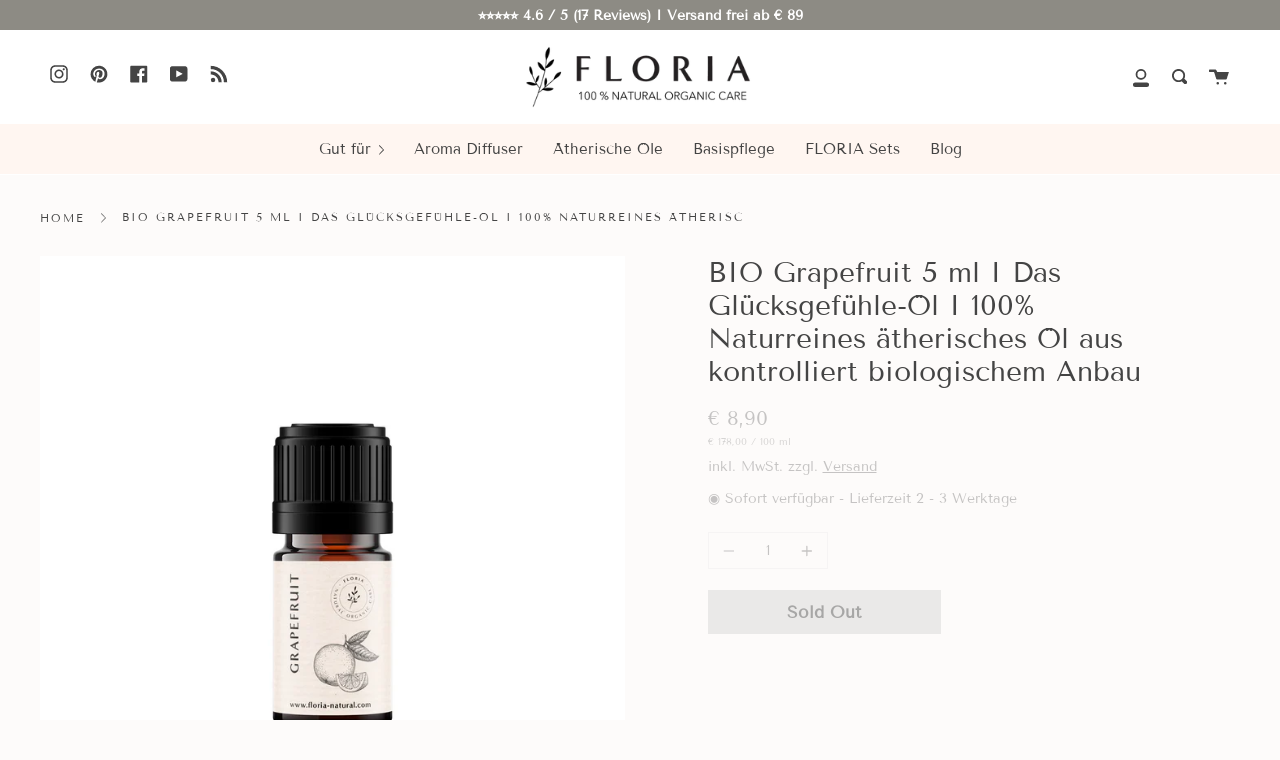

--- FILE ---
content_type: text/html; charset=utf-8
request_url: https://www.floria-natural.com/en-it/products/grapefruit-bio-5-ml
body_size: 94310
content:
<!doctype html>
<html class="no-js no-touch supports-no-cookies" lang="en">
<head>
<meta name="google-site-verification" content="MFCxFZ3pCdAvJgFRVqtK22SwJjFPfznHm4T8T-EtOfk" />
<!-- Google Tag Manager -->
<script>(function(w,d,s,l,i){w[l]=w[l]||[];w[l].push({'gtm.start':
new Date().getTime(),event:'gtm.js'});var f=d.getElementsByTagName(s)[0],
j=d.createElement(s),dl=l!='dataLayer'?'&l='+l:'';j.async=true;j.src=
'https://www.googletagmanager.com/gtm.js?id='+i+dl;f.parentNode.insertBefore(j,f);
})(window,document,'script','dataLayer','GTM-W9GHXPN');</script>
<!-- End Google Tag Manager -->
 <script src="https://cdn.shopifycdn.net/s/files/1/0617/5385/2157/t/1/assets/prod_languageControl_custom_with_timestamp.js"></script>


  <meta charset="UTF-8">
  <meta http-equiv="X-UA-Compatible" content="IE=edge,chrome=1">
  <meta name="viewport" content="width=device-width, initial-scale=1.0">
  <meta name="theme-color" content="#444444">
  <link rel="canonical" href="https://www.floria-natural.com/en-it/products/grapefruit-bio-5-ml">

  <!-- ======================= Broadcast Theme V1.8.0 ========================= -->

  <link rel="preconnect" href="https://cdn.shopify.com" crossorigin>
  <link rel="preconnect" href="https://fonts.shopify.com" crossorigin>
  <link rel="preconnect" href="https://monorail-edge.shopifysvc.com" crossorigin>

  <link rel="preload" href="//www.floria-natural.com/cdn/shop/t/6/assets/lazysizes.js?v=111431644619468174291615206732" as="script">
  <link rel="preload" href="//www.floria-natural.com/cdn/shop/t/6/assets/vendor.js?v=175861444463570166931615206737" as="script">
  <link rel="preload" href="//www.floria-natural.com/cdn/shop/t/6/assets/theme.js?v=115463298102384035431644606423" as="script">
  <link rel="preload" href="//www.floria-natural.com/cdn/shop/t/6/assets/theme.css?v=2308779901392615211623261529" as="style"> 

  
    <link rel="shortcut icon" href="//www.floria-natural.com/cdn/shop/files/floria-natural-organic-care-icon_32x32.png?v=1613552843" type="image/png" />
    <link rel="apple-touch-icon" href="//www.floria-natural.com/cdn/shop/files/floria-natural-organic-care-icon_256x256.png?v=1613552843" type="image/x-icon" />
  

  <!-- Title and description ================================================ -->
  
  <title>
    BIO Grapefruit 5 ml I Das Glücksgefühle-Öl I 100% Naturreines ätherisc
    
    
    
      &ndash; FLORIA
    
  </title>

  
    <meta name="description" content="Grapefruitöl BIO (Citrus paradisi) duftet erfrischend, spritzig, zitronig, fruchtig, leicht. Es wirkt stimmungsaufhellend und unterstützt die Verdauung und Fettverbrennung. FLORIA Öle sind 100% naturrein und tierversuchsfrei.">
  

  <!-- /snippets/social-meta.liquid --><meta property="og:site_name" content="FLORIA">
<meta property="og:url" content="https://www.floria-natural.com/en-it/products/grapefruit-bio-5-ml">
<meta property="og:title" content="BIO Grapefruit 5 ml I Das Glücksgefühle-Öl I 100% Naturreines ätherisches Öl aus kontrolliert biologischem Anbau">
<meta property="og:type" content="product">
<meta property="og:description" content="Grapefruitöl BIO (Citrus paradisi) duftet erfrischend, spritzig, zitronig, fruchtig, leicht. Es wirkt stimmungsaufhellend und unterstützt die Verdauung und Fettverbrennung. FLORIA Öle sind 100% naturrein und tierversuchsfrei."><meta property="og:price:amount" content="8,90">
  <meta property="og:price:currency" content="EUR">
      <meta property="og:image" content="http://www.floria-natural.com/cdn/shop/products/grapefruit-bio-5-ml-772282.jpg?v=1701092169">
      <meta property="og:image:secure_url" content="https://www.floria-natural.com/cdn/shop/products/grapefruit-bio-5-ml-772282.jpg?v=1701092169">
      <meta property="og:image:height" content="2048">
      <meta property="og:image:width" content="2048">


<meta name="twitter:site" content="@">
<meta name="twitter:card" content="summary_large_image">
<meta name="twitter:title" content="BIO Grapefruit 5 ml I Das Glücksgefühle-Öl I 100% Naturreines ätherisches Öl aus kontrolliert biologischem Anbau">
<meta name="twitter:description" content="Grapefruitöl BIO (Citrus paradisi) duftet erfrischend, spritzig, zitronig, fruchtig, leicht. Es wirkt stimmungsaufhellend und unterstützt die Verdauung und Fettverbrennung. FLORIA Öle sind 100% naturrein und tierversuchsfrei.">


  <!-- CSS ================================================================== -->

  <link href="//www.floria-natural.com/cdn/shop/t/6/assets/font-settings.css?v=18257193494405511331759331717" rel="stylesheet" type="text/css" media="all" />

  
<style data-shopify>

:root {


---color-video-bg: #f6ece8;


---color-bg: #fdfbfa;
---color-bg-secondary: #fdfbfa;

---color-text-dark: #211b1b;
---color-text: #444444;
---color-text-light: #7c7b7b;


/* === Opacity shades of grey ===*/
---color-a5:  rgba(68, 68, 68, 0.05);
---color-a10: rgba(68, 68, 68, 0.1);
---color-a15: rgba(68, 68, 68, 0.15);
---color-a20: rgba(68, 68, 68, 0.2);
---color-a25: rgba(68, 68, 68, 0.25);
---color-a30: rgba(68, 68, 68, 0.3);
---color-a35: rgba(68, 68, 68, 0.35);
---color-a40: rgba(68, 68, 68, 0.4);
---color-a45: rgba(68, 68, 68, 0.45);
---color-a50: rgba(68, 68, 68, 0.5);
---color-a55: rgba(68, 68, 68, 0.55);
---color-a60: rgba(68, 68, 68, 0.6);
---color-a65: rgba(68, 68, 68, 0.65);
---color-a70: rgba(68, 68, 68, 0.7);
---color-a75: rgba(68, 68, 68, 0.75);
---color-a80: rgba(68, 68, 68, 0.8);
---color-a85: rgba(68, 68, 68, 0.85);
---color-a90: rgba(68, 68, 68, 0.9);
---color-a95: rgba(68, 68, 68, 0.95);

---color-border: rgb(231, 231, 231);
---color-border-light: #f0efef;
---color-border-hairline: #f9f2ef;
---color-border-dark: #b4b4b4;

/* === Bright color ===*/
---color-primary: #444444;
---color-primary-hover: #211b1b;
---color-primary-fade: rgba(68, 68, 68, 0.05);
---color-primary-fade-hover: rgba(68, 68, 68, 0.1);---color-primary-opposite: #ffffff;


/* === Secondary Color ===*/
---color-secondary: #444444;
---color-secondary-hover: #211b1b;
---color-secondary-fade: rgba(68, 68, 68, 0.05);
---color-secondary-fade-hover: rgba(68, 68, 68, 0.1);---color-secondary-opposite: #ffffff;


/* === link Color ===*/
---color-link: #444444;
---color-link-hover: #211b1b;
---color-link-fade: rgba(68, 68, 68, 0.05);
---color-link-fade-hover: rgba(68, 68, 68, 0.1);---color-link-opposite: #ffffff;


/* === Product grid sale tags ===*/
---color-sale-bg: #be563f;
---color-sale-text: #ffffff;


/* === Helper colors for form error states ===*/
---color-error: var(---color-primary);
---color-error-bg: var(---color-primary-fade);


---radius: 0px;

---color-announcement-bg: #8d8b84;
---color-announcement-text: #ffffff;
---color-announcement-border: #afaea9;

---color-header-bg: #ffffff;
---color-header-link: #444444;
---color-header-link-hover: #222222;

---color-menu-bg: #fff6f1;
---color-menu-border: #ffffff;
---color-menu-link: #444444;
---color-menu-link-hover: #222222;
---color-submenu-bg: #fdfbfa;
---color-submenu-link: #444444;
---color-submenu-link-hover: #222222;
---color-menu-transparent: #ffffff;

---color-footer-bg: #fdfbfa;
---color-footer-text: #444444;
---color-footer-link: #444444;
---color-footer-link-hover: #222222;
---color-footer-border: rgba(68, 68, 68, 0.1);

/* === Custom Cursor ===*/

--icon-zoom-in: url( "//www.floria-natural.com/cdn/shop/t/6/assets/icon-zoom-in.svg?v=126996651526054293301615206731" );
--icon-zoom-out: url( "//www.floria-natural.com/cdn/shop/t/6/assets/icon-zoom-out.svg?v=128675709041987423641615206731" );

/* === Typography ===*/
---product-grid-aspect-ratio: 100%;


---font-weight-body: 400;
---font-weight-body-bold: 700;

---font-stack-body: "Tenor Sans", sans-serif;
---font-style-body: normal;
---font-adjust-body: 1.0;

---font-weight-heading: 400;
---font-weight-heading-bold: 700;

---font-stack-heading: "Tenor Sans", sans-serif;
---font-style-heading: normal;
---font-adjust-heading: 1.0;

---font-size-base: 1.0rem; 

---ico-select: url("//www.floria-natural.com/cdn/shop/t/6/assets/ico-select.svg?v=115630813262522069291615206730");

}


</style>


  <link href="//www.floria-natural.com/cdn/shop/t/6/assets/theme.css?v=2308779901392615211623261529" rel="stylesheet" type="text/css" media="all" />

  <script>
    document.documentElement.className = document.documentElement.className.replace('no-js', 'js');
    window.lazySizesConfig = window.lazySizesConfig || {};
    window.lazySizesConfig.preloadAfterLoad = true;
    
    window.theme = {
      routes: {
        root: '/en-it',
        cart: '/en-it/cart',
        cart_add_url: '/en-it/cart/add',
        product_recommendations_url: '/en-it/recommendations/products',
        search_url: '/en-it/search'
      },
      assets: {
        photoswipe: '//www.floria-natural.com/cdn/shop/t/6/assets/photoswipe.js?v=12261563163868600691615206734',
        smoothscroll: '//www.floria-natural.com/cdn/shop/t/6/assets/smoothscroll.js?v=37906625415260927261615206735',
        base: "//www.floria-natural.com/cdn/shop/t/6/assets/",
      },
      strings: {
        addToCart: "Add to Cart",
        soldOut: "Sold Out",
        from: "From",
        preOrder: "Pre-order",
        unavailable: "Unavailable",
        unitPrice: "Unit price",
        unitPriceSeparator: "per",
        resultsFor: "results for",
        noResultsFor: "No results for",
        shippingCalcSubmitButton:"Calculate shipping",
        shippingCalcSubmitButtonDisabled: "Calculating...",
        
        shippingCalcMoneyFormat: "€ {{amount_with_comma_separator}} EUR",
        searchMessage: "<span>Search our store</span>"
      },
      moneyFormat: "€ {{amount_with_comma_separator}}",
      cartDropdownIsEnable:true,
      info: {
        name: 'broadcast'
      },
      version: '1.8.0'
    };
  </script>

  
    <script src="//www.floria-natural.com/cdn/shopifycloud/storefront/assets/themes_support/shopify_common-5f594365.js" defer="defer"></script>
  

  <!-- Theme Javascript ============================================================== -->
  <script src="//www.floria-natural.com/cdn/shop/t/6/assets/lazysizes.js?v=111431644619468174291615206732" async="async"></script>
  <script src="//www.floria-natural.com/cdn/shop/t/6/assets/vendor.js?v=175861444463570166931615206737" defer="defer"></script>
  <script src="//www.floria-natural.com/cdn/shop/t/6/assets/theme.js?v=115463298102384035431644606423" defer="defer"></script>

  <script type="text/javascript">
    if (window.MSInputMethodContext && document.documentMode) {
      var scripts = document.getElementsByTagName('script')[0];
      var polyfill = document.createElement("script");
      polyfill.defer = true;
      polyfill.src = "//www.floria-natural.com/cdn/shop/t/6/assets/ie11.js?v=144489047535103983231615206732";

      scripts.parentNode.insertBefore(polyfill, scripts);
    }
  </script>

  <!-- Shopify app scripts =========================================================== --><script>window.performance && window.performance.mark && window.performance.mark('shopify.content_for_header.start');</script><meta name="google-site-verification" content="LuP6W_Ntg1GW5dfhd-EN7SuIY2Tu-l5KFAD8qet_DgQ">
<meta name="facebook-domain-verification" content="fbacr0gjgp600rhh52e9v7lhquz0qf">
<meta name="facebook-domain-verification" content="udqhl0om8m6b1ovnen4vbjdn8483nx">
<meta id="shopify-digital-wallet" name="shopify-digital-wallet" content="/29003907125/digital_wallets/dialog">
<meta name="shopify-checkout-api-token" content="fb662272aefc20e0870d09cae58e9b5e">
<meta id="in-context-paypal-metadata" data-shop-id="29003907125" data-venmo-supported="false" data-environment="production" data-locale="en_US" data-paypal-v4="true" data-currency="EUR">
<link rel="alternate" hreflang="x-default" href="https://www.floria-natural.com/products/grapefruit-bio-5-ml">
<link rel="alternate" hreflang="de" href="https://www.floria-natural.com/products/grapefruit-bio-5-ml">
<link rel="alternate" hreflang="de-CH" href="https://www.floria-natural.com/de-ch/products/grapefruit-bio-5-ml">
<link rel="alternate" hreflang="en-FR" href="https://www.floria-natural.com/en-fr/products/grapefruit-bio-5-ml">
<link rel="alternate" hreflang="en-IT" href="https://www.floria-natural.com/en-it/products/grapefruit-bio-5-ml">
<link rel="alternate" type="application/json+oembed" href="https://www.floria-natural.com/en-it/products/grapefruit-bio-5-ml.oembed">
<script async="async" src="/checkouts/internal/preloads.js?locale=en-IT"></script>
<link rel="preconnect" href="https://shop.app" crossorigin="anonymous">
<script async="async" src="https://shop.app/checkouts/internal/preloads.js?locale=en-IT&shop_id=29003907125" crossorigin="anonymous"></script>
<script id="apple-pay-shop-capabilities" type="application/json">{"shopId":29003907125,"countryCode":"DE","currencyCode":"EUR","merchantCapabilities":["supports3DS"],"merchantId":"gid:\/\/shopify\/Shop\/29003907125","merchantName":"FLORIA","requiredBillingContactFields":["postalAddress","email"],"requiredShippingContactFields":["postalAddress","email"],"shippingType":"shipping","supportedNetworks":["visa","maestro","masterCard","amex"],"total":{"type":"pending","label":"FLORIA","amount":"1.00"},"shopifyPaymentsEnabled":true,"supportsSubscriptions":true}</script>
<script id="shopify-features" type="application/json">{"accessToken":"fb662272aefc20e0870d09cae58e9b5e","betas":["rich-media-storefront-analytics"],"domain":"www.floria-natural.com","predictiveSearch":true,"shopId":29003907125,"locale":"en"}</script>
<script>var Shopify = Shopify || {};
Shopify.shop = "floria-natural.myshopify.com";
Shopify.locale = "en";
Shopify.currency = {"active":"EUR","rate":"1.0"};
Shopify.country = "IT";
Shopify.theme = {"name":"FLORIA","id":120552521920,"schema_name":"Broadcast","schema_version":"1.8.0","theme_store_id":868,"role":"main"};
Shopify.theme.handle = "null";
Shopify.theme.style = {"id":null,"handle":null};
Shopify.cdnHost = "www.floria-natural.com/cdn";
Shopify.routes = Shopify.routes || {};
Shopify.routes.root = "/en-it/";</script>
<script type="module">!function(o){(o.Shopify=o.Shopify||{}).modules=!0}(window);</script>
<script>!function(o){function n(){var o=[];function n(){o.push(Array.prototype.slice.apply(arguments))}return n.q=o,n}var t=o.Shopify=o.Shopify||{};t.loadFeatures=n(),t.autoloadFeatures=n()}(window);</script>
<script>
  window.ShopifyPay = window.ShopifyPay || {};
  window.ShopifyPay.apiHost = "shop.app\/pay";
  window.ShopifyPay.redirectState = null;
</script>
<script id="shop-js-analytics" type="application/json">{"pageType":"product"}</script>
<script defer="defer" async type="module" src="//www.floria-natural.com/cdn/shopifycloud/shop-js/modules/v2/client.init-shop-cart-sync_BApSsMSl.en.esm.js"></script>
<script defer="defer" async type="module" src="//www.floria-natural.com/cdn/shopifycloud/shop-js/modules/v2/chunk.common_CBoos6YZ.esm.js"></script>
<script type="module">
  await import("//www.floria-natural.com/cdn/shopifycloud/shop-js/modules/v2/client.init-shop-cart-sync_BApSsMSl.en.esm.js");
await import("//www.floria-natural.com/cdn/shopifycloud/shop-js/modules/v2/chunk.common_CBoos6YZ.esm.js");

  window.Shopify.SignInWithShop?.initShopCartSync?.({"fedCMEnabled":true,"windoidEnabled":true});

</script>
<script>
  window.Shopify = window.Shopify || {};
  if (!window.Shopify.featureAssets) window.Shopify.featureAssets = {};
  window.Shopify.featureAssets['shop-js'] = {"shop-cart-sync":["modules/v2/client.shop-cart-sync_DJczDl9f.en.esm.js","modules/v2/chunk.common_CBoos6YZ.esm.js"],"init-fed-cm":["modules/v2/client.init-fed-cm_BzwGC0Wi.en.esm.js","modules/v2/chunk.common_CBoos6YZ.esm.js"],"init-windoid":["modules/v2/client.init-windoid_BS26ThXS.en.esm.js","modules/v2/chunk.common_CBoos6YZ.esm.js"],"shop-cash-offers":["modules/v2/client.shop-cash-offers_DthCPNIO.en.esm.js","modules/v2/chunk.common_CBoos6YZ.esm.js","modules/v2/chunk.modal_Bu1hFZFC.esm.js"],"shop-button":["modules/v2/client.shop-button_D_JX508o.en.esm.js","modules/v2/chunk.common_CBoos6YZ.esm.js"],"init-shop-email-lookup-coordinator":["modules/v2/client.init-shop-email-lookup-coordinator_DFwWcvrS.en.esm.js","modules/v2/chunk.common_CBoos6YZ.esm.js"],"shop-toast-manager":["modules/v2/client.shop-toast-manager_tEhgP2F9.en.esm.js","modules/v2/chunk.common_CBoos6YZ.esm.js"],"shop-login-button":["modules/v2/client.shop-login-button_DwLgFT0K.en.esm.js","modules/v2/chunk.common_CBoos6YZ.esm.js","modules/v2/chunk.modal_Bu1hFZFC.esm.js"],"avatar":["modules/v2/client.avatar_BTnouDA3.en.esm.js"],"init-shop-cart-sync":["modules/v2/client.init-shop-cart-sync_BApSsMSl.en.esm.js","modules/v2/chunk.common_CBoos6YZ.esm.js"],"pay-button":["modules/v2/client.pay-button_BuNmcIr_.en.esm.js","modules/v2/chunk.common_CBoos6YZ.esm.js"],"init-shop-for-new-customer-accounts":["modules/v2/client.init-shop-for-new-customer-accounts_DrjXSI53.en.esm.js","modules/v2/client.shop-login-button_DwLgFT0K.en.esm.js","modules/v2/chunk.common_CBoos6YZ.esm.js","modules/v2/chunk.modal_Bu1hFZFC.esm.js"],"init-customer-accounts-sign-up":["modules/v2/client.init-customer-accounts-sign-up_TlVCiykN.en.esm.js","modules/v2/client.shop-login-button_DwLgFT0K.en.esm.js","modules/v2/chunk.common_CBoos6YZ.esm.js","modules/v2/chunk.modal_Bu1hFZFC.esm.js"],"shop-follow-button":["modules/v2/client.shop-follow-button_C5D3XtBb.en.esm.js","modules/v2/chunk.common_CBoos6YZ.esm.js","modules/v2/chunk.modal_Bu1hFZFC.esm.js"],"checkout-modal":["modules/v2/client.checkout-modal_8TC_1FUY.en.esm.js","modules/v2/chunk.common_CBoos6YZ.esm.js","modules/v2/chunk.modal_Bu1hFZFC.esm.js"],"init-customer-accounts":["modules/v2/client.init-customer-accounts_C0Oh2ljF.en.esm.js","modules/v2/client.shop-login-button_DwLgFT0K.en.esm.js","modules/v2/chunk.common_CBoos6YZ.esm.js","modules/v2/chunk.modal_Bu1hFZFC.esm.js"],"lead-capture":["modules/v2/client.lead-capture_Cq0gfm7I.en.esm.js","modules/v2/chunk.common_CBoos6YZ.esm.js","modules/v2/chunk.modal_Bu1hFZFC.esm.js"],"shop-login":["modules/v2/client.shop-login_BmtnoEUo.en.esm.js","modules/v2/chunk.common_CBoos6YZ.esm.js","modules/v2/chunk.modal_Bu1hFZFC.esm.js"],"payment-terms":["modules/v2/client.payment-terms_BHOWV7U_.en.esm.js","modules/v2/chunk.common_CBoos6YZ.esm.js","modules/v2/chunk.modal_Bu1hFZFC.esm.js"]};
</script>
<script>(function() {
  var isLoaded = false;
  function asyncLoad() {
    if (isLoaded) return;
    isLoaded = true;
    var urls = ["https:\/\/admin.revenuehunt.com\/embed.js?shop=floria-natural.myshopify.com"];
    for (var i = 0; i < urls.length; i++) {
      var s = document.createElement('script');
      s.type = 'text/javascript';
      s.async = true;
      s.src = urls[i];
      var x = document.getElementsByTagName('script')[0];
      x.parentNode.insertBefore(s, x);
    }
  };
  if(window.attachEvent) {
    window.attachEvent('onload', asyncLoad);
  } else {
    window.addEventListener('load', asyncLoad, false);
  }
})();</script>
<script id="__st">var __st={"a":29003907125,"offset":3600,"reqid":"806115bc-3fcc-4e30-b042-936bb221ac44-1768873122","pageurl":"www.floria-natural.com\/en-it\/products\/grapefruit-bio-5-ml","u":"135135df9923","p":"product","rtyp":"product","rid":6634536763584};</script>
<script>window.ShopifyPaypalV4VisibilityTracking = true;</script>
<script id="captcha-bootstrap">!function(){'use strict';const t='contact',e='account',n='new_comment',o=[[t,t],['blogs',n],['comments',n],[t,'customer']],c=[[e,'customer_login'],[e,'guest_login'],[e,'recover_customer_password'],[e,'create_customer']],r=t=>t.map((([t,e])=>`form[action*='/${t}']:not([data-nocaptcha='true']) input[name='form_type'][value='${e}']`)).join(','),a=t=>()=>t?[...document.querySelectorAll(t)].map((t=>t.form)):[];function s(){const t=[...o],e=r(t);return a(e)}const i='password',u='form_key',d=['recaptcha-v3-token','g-recaptcha-response','h-captcha-response',i],f=()=>{try{return window.sessionStorage}catch{return}},m='__shopify_v',_=t=>t.elements[u];function p(t,e,n=!1){try{const o=window.sessionStorage,c=JSON.parse(o.getItem(e)),{data:r}=function(t){const{data:e,action:n}=t;return t[m]||n?{data:e,action:n}:{data:t,action:n}}(c);for(const[e,n]of Object.entries(r))t.elements[e]&&(t.elements[e].value=n);n&&o.removeItem(e)}catch(o){console.error('form repopulation failed',{error:o})}}const l='form_type',E='cptcha';function T(t){t.dataset[E]=!0}const w=window,h=w.document,L='Shopify',v='ce_forms',y='captcha';let A=!1;((t,e)=>{const n=(g='f06e6c50-85a8-45c8-87d0-21a2b65856fe',I='https://cdn.shopify.com/shopifycloud/storefront-forms-hcaptcha/ce_storefront_forms_captcha_hcaptcha.v1.5.2.iife.js',D={infoText:'Protected by hCaptcha',privacyText:'Privacy',termsText:'Terms'},(t,e,n)=>{const o=w[L][v],c=o.bindForm;if(c)return c(t,g,e,D).then(n);var r;o.q.push([[t,g,e,D],n]),r=I,A||(h.body.append(Object.assign(h.createElement('script'),{id:'captcha-provider',async:!0,src:r})),A=!0)});var g,I,D;w[L]=w[L]||{},w[L][v]=w[L][v]||{},w[L][v].q=[],w[L][y]=w[L][y]||{},w[L][y].protect=function(t,e){n(t,void 0,e),T(t)},Object.freeze(w[L][y]),function(t,e,n,w,h,L){const[v,y,A,g]=function(t,e,n){const i=e?o:[],u=t?c:[],d=[...i,...u],f=r(d),m=r(i),_=r(d.filter((([t,e])=>n.includes(e))));return[a(f),a(m),a(_),s()]}(w,h,L),I=t=>{const e=t.target;return e instanceof HTMLFormElement?e:e&&e.form},D=t=>v().includes(t);t.addEventListener('submit',(t=>{const e=I(t);if(!e)return;const n=D(e)&&!e.dataset.hcaptchaBound&&!e.dataset.recaptchaBound,o=_(e),c=g().includes(e)&&(!o||!o.value);(n||c)&&t.preventDefault(),c&&!n&&(function(t){try{if(!f())return;!function(t){const e=f();if(!e)return;const n=_(t);if(!n)return;const o=n.value;o&&e.removeItem(o)}(t);const e=Array.from(Array(32),(()=>Math.random().toString(36)[2])).join('');!function(t,e){_(t)||t.append(Object.assign(document.createElement('input'),{type:'hidden',name:u})),t.elements[u].value=e}(t,e),function(t,e){const n=f();if(!n)return;const o=[...t.querySelectorAll(`input[type='${i}']`)].map((({name:t})=>t)),c=[...d,...o],r={};for(const[a,s]of new FormData(t).entries())c.includes(a)||(r[a]=s);n.setItem(e,JSON.stringify({[m]:1,action:t.action,data:r}))}(t,e)}catch(e){console.error('failed to persist form',e)}}(e),e.submit())}));const S=(t,e)=>{t&&!t.dataset[E]&&(n(t,e.some((e=>e===t))),T(t))};for(const o of['focusin','change'])t.addEventListener(o,(t=>{const e=I(t);D(e)&&S(e,y())}));const B=e.get('form_key'),M=e.get(l),P=B&&M;t.addEventListener('DOMContentLoaded',(()=>{const t=y();if(P)for(const e of t)e.elements[l].value===M&&p(e,B);[...new Set([...A(),...v().filter((t=>'true'===t.dataset.shopifyCaptcha))])].forEach((e=>S(e,t)))}))}(h,new URLSearchParams(w.location.search),n,t,e,['guest_login'])})(!0,!0)}();</script>
<script integrity="sha256-4kQ18oKyAcykRKYeNunJcIwy7WH5gtpwJnB7kiuLZ1E=" data-source-attribution="shopify.loadfeatures" defer="defer" src="//www.floria-natural.com/cdn/shopifycloud/storefront/assets/storefront/load_feature-a0a9edcb.js" crossorigin="anonymous"></script>
<script crossorigin="anonymous" defer="defer" src="//www.floria-natural.com/cdn/shopifycloud/storefront/assets/shopify_pay/storefront-65b4c6d7.js?v=20250812"></script>
<script data-source-attribution="shopify.dynamic_checkout.dynamic.init">var Shopify=Shopify||{};Shopify.PaymentButton=Shopify.PaymentButton||{isStorefrontPortableWallets:!0,init:function(){window.Shopify.PaymentButton.init=function(){};var t=document.createElement("script");t.src="https://www.floria-natural.com/cdn/shopifycloud/portable-wallets/latest/portable-wallets.en.js",t.type="module",document.head.appendChild(t)}};
</script>
<script data-source-attribution="shopify.dynamic_checkout.buyer_consent">
  function portableWalletsHideBuyerConsent(e){var t=document.getElementById("shopify-buyer-consent"),n=document.getElementById("shopify-subscription-policy-button");t&&n&&(t.classList.add("hidden"),t.setAttribute("aria-hidden","true"),n.removeEventListener("click",e))}function portableWalletsShowBuyerConsent(e){var t=document.getElementById("shopify-buyer-consent"),n=document.getElementById("shopify-subscription-policy-button");t&&n&&(t.classList.remove("hidden"),t.removeAttribute("aria-hidden"),n.addEventListener("click",e))}window.Shopify?.PaymentButton&&(window.Shopify.PaymentButton.hideBuyerConsent=portableWalletsHideBuyerConsent,window.Shopify.PaymentButton.showBuyerConsent=portableWalletsShowBuyerConsent);
</script>
<script data-source-attribution="shopify.dynamic_checkout.cart.bootstrap">document.addEventListener("DOMContentLoaded",(function(){function t(){return document.querySelector("shopify-accelerated-checkout-cart, shopify-accelerated-checkout")}if(t())Shopify.PaymentButton.init();else{new MutationObserver((function(e,n){t()&&(Shopify.PaymentButton.init(),n.disconnect())})).observe(document.body,{childList:!0,subtree:!0})}}));
</script>
<link id="shopify-accelerated-checkout-styles" rel="stylesheet" media="screen" href="https://www.floria-natural.com/cdn/shopifycloud/portable-wallets/latest/accelerated-checkout-backwards-compat.css" crossorigin="anonymous">
<style id="shopify-accelerated-checkout-cart">
        #shopify-buyer-consent {
  margin-top: 1em;
  display: inline-block;
  width: 100%;
}

#shopify-buyer-consent.hidden {
  display: none;
}

#shopify-subscription-policy-button {
  background: none;
  border: none;
  padding: 0;
  text-decoration: underline;
  font-size: inherit;
  cursor: pointer;
}

#shopify-subscription-policy-button::before {
  box-shadow: none;
}

      </style>

<script>window.performance && window.performance.mark && window.performance.mark('shopify.content_for_header.end');</script>
  
<!-- BEGIN app block: shopify://apps/complianz-gdpr-cookie-consent/blocks/bc-block/e49729f0-d37d-4e24-ac65-e0e2f472ac27 -->

    
    
    
<link id='complianz-css' rel="stylesheet" href=https://cdn.shopify.com/extensions/019a2fb2-ee57-75e6-ac86-acfd14822c1d/gdpr-legal-cookie-74/assets/complainz.css media="print" onload="this.media='all'">
    <style>
        #Compliance-iframe.Compliance-iframe-branded > div.purposes-header,
        #Compliance-iframe.Compliance-iframe-branded > div.cmplc-cmp-header,
        #purposes-container > div.purposes-header,
        #Compliance-cs-banner .Compliance-cs-brand {
            background-color: #FFFFFF !important;
            color: #0A0A0A!important;
        }
        #Compliance-iframe.Compliance-iframe-branded .purposes-header .cmplc-btn-cp ,
        #Compliance-iframe.Compliance-iframe-branded .purposes-header .cmplc-btn-cp:hover,
        #Compliance-iframe.Compliance-iframe-branded .purposes-header .cmplc-btn-back:hover  {
            background-color: #ffffff !important;
            opacity: 1 !important;
        }
        #Compliance-cs-banner .cmplc-toggle .cmplc-toggle-label {
            color: #FFFFFF!important;
        }
        #Compliance-iframe.Compliance-iframe-branded .purposes-header .cmplc-btn-cp:hover,
        #Compliance-iframe.Compliance-iframe-branded .purposes-header .cmplc-btn-back:hover {
            background-color: #0A0A0A!important;
            color: #FFFFFF!important;
        }
        #Compliance-cs-banner #Compliance-cs-title {
            font-size: 14px !important;
        }
        #Compliance-cs-banner .Compliance-cs-content,
        #Compliance-cs-title,
        .cmplc-toggle-checkbox.granular-control-checkbox span {
            background-color: #FFFFFF !important;
            color: #0A0A0A !important;
            font-size: 14px !important;
        }
        #Compliance-cs-banner .Compliance-cs-close-btn {
            font-size: 14px !important;
            background-color: #FFFFFF !important;
        }
        #Compliance-cs-banner .Compliance-cs-opt-group {
            color: #FFFFFF !important;
        }
        #Compliance-cs-banner .Compliance-cs-opt-group button,
        .Compliance-alert button.Compliance-button-cancel {
            background-color: #007BBC!important;
            color: #FFFFFF!important;
        }
        #Compliance-cs-banner .Compliance-cs-opt-group button.Compliance-cs-accept-btn,
        #Compliance-cs-banner .Compliance-cs-opt-group button.Compliance-cs-btn-primary,
        .Compliance-alert button.Compliance-button-confirm {
            background-color: #007BBC !important;
            color: #FFFFFF !important;
        }
        #Compliance-cs-banner .Compliance-cs-opt-group button.Compliance-cs-reject-btn {
            background-color: #007BBC!important;
            color: #FFFFFF!important;
        }

        #Compliance-cs-banner .Compliance-banner-content button {
            cursor: pointer !important;
            color: currentColor !important;
            text-decoration: underline !important;
            border: none !important;
            background-color: transparent !important;
            font-size: 100% !important;
            padding: 0 !important;
        }

        #Compliance-cs-banner .Compliance-cs-opt-group button {
            border-radius: 4px !important;
            padding-block: 10px !important;
        }
        @media (min-width: 640px) {
            #Compliance-cs-banner.Compliance-cs-default-floating:not(.Compliance-cs-top):not(.Compliance-cs-center) .Compliance-cs-container, #Compliance-cs-banner.Compliance-cs-default-floating:not(.Compliance-cs-bottom):not(.Compliance-cs-center) .Compliance-cs-container, #Compliance-cs-banner.Compliance-cs-default-floating.Compliance-cs-center:not(.Compliance-cs-top):not(.Compliance-cs-bottom) .Compliance-cs-container {
                width: 560px !important;
            }
            #Compliance-cs-banner.Compliance-cs-default-floating:not(.Compliance-cs-top):not(.Compliance-cs-center) .Compliance-cs-opt-group, #Compliance-cs-banner.Compliance-cs-default-floating:not(.Compliance-cs-bottom):not(.Compliance-cs-center) .Compliance-cs-opt-group, #Compliance-cs-banner.Compliance-cs-default-floating.Compliance-cs-center:not(.Compliance-cs-top):not(.Compliance-cs-bottom) .Compliance-cs-opt-group {
                flex-direction: row !important;
            }
            #Compliance-cs-banner .Compliance-cs-opt-group button:not(:last-of-type),
            #Compliance-cs-banner .Compliance-cs-opt-group button {
                margin-right: 4px !important;
            }
            #Compliance-cs-banner .Compliance-cs-container .Compliance-cs-brand {
                position: absolute !important;
                inset-block-start: 6px;
            }
        }
        #Compliance-cs-banner.Compliance-cs-default-floating:not(.Compliance-cs-top):not(.Compliance-cs-center) .Compliance-cs-opt-group > div, #Compliance-cs-banner.Compliance-cs-default-floating:not(.Compliance-cs-bottom):not(.Compliance-cs-center) .Compliance-cs-opt-group > div, #Compliance-cs-banner.Compliance-cs-default-floating.Compliance-cs-center:not(.Compliance-cs-top):not(.Compliance-cs-bottom) .Compliance-cs-opt-group > div {
            flex-direction: row-reverse;
            width: 100% !important;
        }

        .Compliance-cs-brand-badge-outer, .Compliance-cs-brand-badge, #Compliance-cs-banner.Compliance-cs-default-floating.Compliance-cs-bottom .Compliance-cs-brand-badge-outer,
        #Compliance-cs-banner.Compliance-cs-default.Compliance-cs-bottom .Compliance-cs-brand-badge-outer,
        #Compliance-cs-banner.Compliance-cs-default:not(.Compliance-cs-left) .Compliance-cs-brand-badge-outer,
        #Compliance-cs-banner.Compliance-cs-default-floating:not(.Compliance-cs-left) .Compliance-cs-brand-badge-outer {
            display: none !important
        }

        #Compliance-cs-banner:not(.Compliance-cs-top):not(.Compliance-cs-bottom) .Compliance-cs-container.Compliance-cs-themed {
            flex-direction: row !important;
        }

        #Compliance-cs-banner #Compliance-cs-title,
        #Compliance-cs-banner #Compliance-cs-custom-title {
            justify-self: center !important;
            font-size: 14px !important;
            font-family: -apple-system,sans-serif !important;
            margin-inline: auto !important;
            width: 55% !important;
            text-align: center;
            font-weight: 600;
            visibility: unset;
        }

        @media (max-width: 640px) {
            #Compliance-cs-banner #Compliance-cs-title,
            #Compliance-cs-banner #Compliance-cs-custom-title {
                display: block;
            }
        }

        #Compliance-cs-banner .Compliance-cs-brand img {
            max-width: 110px !important;
            min-height: 32px !important;
        }
        #Compliance-cs-banner .Compliance-cs-container .Compliance-cs-brand {
            background: none !important;
            padding: 0px !important;
            margin-block-start:10px !important;
            margin-inline-start:16px !important;
        }

        #Compliance-cs-banner .Compliance-cs-opt-group button {
            padding-inline: 4px !important;
        }

    </style>
    
    
    
    

    <script type="text/javascript">
        function loadScript(src) {
            return new Promise((resolve, reject) => {
                const s = document.createElement("script");
                s.src = src;
                s.charset = "UTF-8";
                s.onload = resolve;
                s.onerror = reject;
                document.head.appendChild(s);
            });
        }

        function filterGoogleConsentModeURLs(domainsArray) {
            const googleConsentModeComplianzURls = [
                // 197, # Google Tag Manager:
                {"domain":"s.www.googletagmanager.com", "path":""},
                {"domain":"www.tagmanager.google.com", "path":""},
                {"domain":"www.googletagmanager.com", "path":""},
                {"domain":"googletagmanager.com", "path":""},
                {"domain":"tagassistant.google.com", "path":""},
                {"domain":"tagmanager.google.com", "path":""},

                // 2110, # Google Analytics 4:
                {"domain":"www.analytics.google.com", "path":""},
                {"domain":"www.google-analytics.com", "path":""},
                {"domain":"ssl.google-analytics.com", "path":""},
                {"domain":"google-analytics.com", "path":""},
                {"domain":"analytics.google.com", "path":""},
                {"domain":"region1.google-analytics.com", "path":""},
                {"domain":"region1.analytics.google.com", "path":""},
                {"domain":"*.google-analytics.com", "path":""},
                {"domain":"www.googletagmanager.com", "path":"/gtag/js?id=G"},
                {"domain":"googletagmanager.com", "path":"/gtag/js?id=UA"},
                {"domain":"www.googletagmanager.com", "path":"/gtag/js?id=UA"},
                {"domain":"googletagmanager.com", "path":"/gtag/js?id=G"},

                // 177, # Google Ads conversion tracking:
                {"domain":"googlesyndication.com", "path":""},
                {"domain":"media.admob.com", "path":""},
                {"domain":"gmodules.com", "path":""},
                {"domain":"ad.ytsa.net", "path":""},
                {"domain":"dartmotif.net", "path":""},
                {"domain":"dmtry.com", "path":""},
                {"domain":"go.channelintelligence.com", "path":""},
                {"domain":"googleusercontent.com", "path":""},
                {"domain":"googlevideo.com", "path":""},
                {"domain":"gvt1.com", "path":""},
                {"domain":"links.channelintelligence.com", "path":""},
                {"domain":"obrasilinteirojoga.com.br", "path":""},
                {"domain":"pcdn.tcgmsrv.net", "path":""},
                {"domain":"rdr.tag.channelintelligence.com", "path":""},
                {"domain":"static.googleadsserving.cn", "path":""},
                {"domain":"studioapi.doubleclick.com", "path":""},
                {"domain":"teracent.net", "path":""},
                {"domain":"ttwbs.channelintelligence.com", "path":""},
                {"domain":"wtb.channelintelligence.com", "path":""},
                {"domain":"youknowbest.com", "path":""},
                {"domain":"doubleclick.net", "path":""},
                {"domain":"redirector.gvt1.com", "path":""},

                //116, # Google Ads Remarketing
                {"domain":"googlesyndication.com", "path":""},
                {"domain":"media.admob.com", "path":""},
                {"domain":"gmodules.com", "path":""},
                {"domain":"ad.ytsa.net", "path":""},
                {"domain":"dartmotif.net", "path":""},
                {"domain":"dmtry.com", "path":""},
                {"domain":"go.channelintelligence.com", "path":""},
                {"domain":"googleusercontent.com", "path":""},
                {"domain":"googlevideo.com", "path":""},
                {"domain":"gvt1.com", "path":""},
                {"domain":"links.channelintelligence.com", "path":""},
                {"domain":"obrasilinteirojoga.com.br", "path":""},
                {"domain":"pcdn.tcgmsrv.net", "path":""},
                {"domain":"rdr.tag.channelintelligence.com", "path":""},
                {"domain":"static.googleadsserving.cn", "path":""},
                {"domain":"studioapi.doubleclick.com", "path":""},
                {"domain":"teracent.net", "path":""},
                {"domain":"ttwbs.channelintelligence.com", "path":""},
                {"domain":"wtb.channelintelligence.com", "path":""},
                {"domain":"youknowbest.com", "path":""},
                {"domain":"doubleclick.net", "path":""},
                {"domain":"redirector.gvt1.com", "path":""}
            ];

            if (!Array.isArray(domainsArray)) { 
                return [];
            }

            const blockedPairs = new Map();
            for (const rule of googleConsentModeComplianzURls) {
                if (!blockedPairs.has(rule.domain)) {
                    blockedPairs.set(rule.domain, new Set());
                }
                blockedPairs.get(rule.domain).add(rule.path);
            }

            return domainsArray.filter(item => {
                const paths = blockedPairs.get(item.d);
                return !(paths && paths.has(item.p));
            });
        }

        function setupAutoblockingByDomain() {
            // autoblocking by domain
            const autoblockByDomainArray = [];
            const prefixID = '10000' // to not get mixed with real metis ids
            let cmpBlockerDomains = []
            let cmpCmplcVendorsPurposes = {}
            let counter = 1
            for (const object of autoblockByDomainArray) {
                cmpBlockerDomains.push({
                    d: object.d,
                    p: object.path,
                    v: prefixID + counter,
                });
                counter++;
            }
            
            counter = 1
            for (const object of autoblockByDomainArray) {
                cmpCmplcVendorsPurposes[prefixID + counter] = object?.p ?? '1';
                counter++;
            }

            Object.defineProperty(window, "cmp_cmplc_vendors_purposes", {
                get() {
                    return cmpCmplcVendorsPurposes;
                },
                set(value) {
                    cmpCmplcVendorsPurposes = { ...cmpCmplcVendorsPurposes, ...value };
                }
            });
            const basicGmc = true;


            Object.defineProperty(window, "cmp_importblockerdomains", {
                get() {
                    if (basicGmc) {
                        return filterGoogleConsentModeURLs(cmpBlockerDomains);
                    }
                    return cmpBlockerDomains;
                },
                set(value) {
                    cmpBlockerDomains = [ ...cmpBlockerDomains, ...value ];
                }
            });
        }

        function enforceRejectionRecovery() {
            const base = (window._cmplc = window._cmplc || {});
            const featuresHolder = {};

            function lockFlagOn(holder) {
                const desc = Object.getOwnPropertyDescriptor(holder, 'rejection_recovery');
                if (!desc) {
                    Object.defineProperty(holder, 'rejection_recovery', {
                        get() { return true; },
                        set(_) { /* ignore */ },
                        enumerable: true,
                        configurable: false
                    });
                }
                return holder;
            }

            Object.defineProperty(base, 'csFeatures', {
                configurable: false,
                enumerable: true,
                get() {
                    return featuresHolder;
                },
                set(obj) {
                    if (obj && typeof obj === 'object') {
                        Object.keys(obj).forEach(k => {
                            if (k !== 'rejection_recovery') {
                                featuresHolder[k] = obj[k];
                            }
                        });
                    }
                    // we lock it, it won't try to redefine
                    lockFlagOn(featuresHolder);
                }
            });

            // Ensure an object is exposed even if read early
            if (!('csFeatures' in base)) {
                base.csFeatures = {};
            } else {
                // If someone already set it synchronously, merge and lock now.
                base.csFeatures = base.csFeatures;
            }
        }

        function splitDomains(joinedString) {
            if (!joinedString) {
                return []; // empty string -> empty array
            }
            return joinedString.split(";");
        }

        function setupWhitelist() {
            // Whitelist by domain:
            const whitelistString = "";
            const whitelist_array = [...splitDomains(whitelistString)];
            if (Array.isArray(window?.cmp_block_ignoredomains)) {
                window.cmp_block_ignoredomains = [...whitelist_array, ...window.cmp_block_ignoredomains];
            }
        }

        async function initCompliance() {
            const currentCsConfiguration = {"siteId":4356215,"cookiePolicyIds":{"de":29050109,"en":29724010},"banner":{"acceptButtonDisplay":true,"rejectButtonDisplay":true,"customizeButtonDisplay":true,"position":"float-center","backgroundOverlay":false,"fontSize":"14px","content":"","acceptButtonCaption":"","rejectButtonCaption":"","customizeButtonCaption":"","backgroundColor":"#FFFFFF","textColor":"#0A0A0A","acceptButtonColor":"#007BBC","acceptButtonCaptionColor":"#FFFFFF","rejectButtonColor":"#007BBC","rejectButtonCaptionColor":"#FFFFFF","customizeButtonColor":"#007BBC","customizeButtonCaptionColor":"#FFFFFF","logo":"data:image\/png;base64,iVBORw0KGgoAAAANSUhEUgAAAfQAAAH0CAYAAADL1t+KAAAgAElEQVR4XuydBdQmx3Gu33tzw3bi2IktMzNTLMsgQ8zMlplZZuaYGWJmkplklEwy2zLKJDPLDDHFkFzIPc+qSuqdne\/7hrtnpuqcPf\/u\/jPd1dU9Xd0Fb\/0PBYUEQgI5JfA\/rPP\/lsTf+fkXkv5K0sklnU3SGe3vp5F0Wkmntn9X+fa22o6HPqv0Y0nfT\/7w729L+qakYyT9UdJ\/JTyn42jbfzwfEggJDCCBrhvAAF1HEyGBVUiAb8wVNQNGGZ9Z0qUknV\/SOez\/eOZ\/Svp\/9ry\/10RIrpBTxVynpNO20m\/f\/950P6Bt\/+M88++fSPqS\/TlC0tckfTfp1N9pMqZ4JiQQEmgpgaYfcMtm4\/GQwOokgGJDYfFzf1PY15B0Jkl\/V7nJ8kwdocz9ps7v+fv\/lvQjSd+TxC35p3Zr\/ndToPwft2We+w9J\/9ca\/u2WGaDdv7ffswfA359J+ltJp5B0QrMAnF7SPyXWAQ4jf25jcf78IFLXHf0wJlf6v5f0DUlvk\/QhSR+R9H+sPZ4LCgmEBHpIIBR6D+HFq6uXwFUkXcf+oBTTW\/G2b4vnuLl+0v58StJRkv7TFHP1Jr3rtj3VRKSWBu\/zf5l74DySLiTpwpIOkMRhYJcMvA2eQ9kfJulVkt481YCin5DAkiQQCn1JsxljGVoC\/n2cTNItJN1I0jkTk3jan5uTXen9TNIHJR0uCfMzfudSFPPQctrVHjLh5n8ZSQdKupIkZOpWjTr3gssKn\/1rJT1P0g92dRS\/DwmsWQKh0Nc8+zH2VAKuXE4i6XqSbifp3KaEMUen3wpmbf6Nufhzkt4i6R2SvpiYzMOEvH19pS6Ks5uyv66ki0ji1o9CR+5Obr7n31+W9ApJrzS3A\/8X8o7vefUSCIW++iWwWgH42icw7V6SrmmmYwSS+rj95v0HSa+xm+IXzDROG6FIhl1CqaInYPA2kq4v6aTWTTo3HkCIq+Jdkp5qvnkeXas1ZNjZiNZmJYFQ6LOarmB2AAlwA3yEpH+pmHxTJcAN\/BBJzzDfdiiHAQQ\/UBP46m8v6VaS\/tLarEv9I+juoYmCH6j7aCYkUK4EQqGXOzfBWT8J+Nomd\/sxkm644YbHf+OnfbwpcaLFQ4H3k\/1Ub3uE\/UGS7mfxDZ4l4PPvmQOHSnqQpK8bczHHU81S9DOZBEKhTybq6GgCCWCOxf+KmfbhkvCHpwFXntJ1pKRHSnqvKe8wm08wORN04eZ4Au8eIumS1qf74t0PT3rf4yT9m6Q\/hdtkgpmJLiaRQCj0ScQcnYwsgVOab5voaajqAwfhjNvZGy2QbWR2ovlCJOA3+CtLepQFOaZ7nvvg3y\/pTgaEUwjrwUZIoL0EQqG3l1m8UYYEyHfGz32WJLLczahEnz9d0oMtt7sMjoOLEiTAYQ\/fOib61Afvpnrgbm8avvcSpip4aCuBUOhtJRbP55CAr9NLSHq5QaX6Ldyj0L8l6Z6S3pnAkubgNfqcjwRYV5ez6Hgw81P3DLf3X9jN\/U02pPC7z2duV8lpKPRVTvtsBs36xB\/6IkmnS0zprsTfJ+lukr4agWyzmdNSGWWtscaeJgkEQA6MaWAd8LuY5d8ea63UKQy+QqHHGihRAsCGklcMDjqUpiW9QdIdJIFlHhQSGEsC4Nk\/W9KNK6BCHCYxywOC8+mxOo92QwJdJBAKvYvU4p0xJPA3kl4oiRQkJzdxchMHM31bwZExeIo2QwJIgLWJlegGlQMm\/wQhkDVL5HyY5GO9ZJVAKPSs4l9955g1by7pBXYLcpQwNsbP20ZJda5IK1v9UilCAKxPMOlBDLxo4nP3dLgHSHpyrNci5mqVTIRCX+W0Zx00myKFOShacq7EL47S\/rUBwHh+eFZGo\/OQwBYJsHeSaQFgjRea4XHW8XckXdVAbOIwGstoMgmEQp9M1NGRpLtKekol4AjBPEESt5vY\/GKZzFECHFLvbWiDqbuImzspco+e46CC5\/lJIBT6\/OZsThyzvv7WqpFduhLcRj3wy9ptZk5jCl5DAtskADohZXMpLJMGc1KVj\/oBvwpfeyygsSQQCn0sya67XW4sF5T0bkl\/lxRB4QZOYRRQu+I2vu41svTR8w0cbBYpz2\/nxg7U7NUlHRHfwNKXwPTjC4U+vcyX3CPr6e4WGMQ4+Teb2C8lXcrqWEck8JJXQIytKgG+AdIwqf528uRwy3dA0aCHhWKPRTOUBEKhDyXJaAcENyAzU3qPJPDVvShKSCkksHYJvDqp\/IcsUOyHGZjN2mUT4+8pgVDoPQW48tf\/yszqF0tuHoiESmdUM4vb+MoXSAy\/VgLsu7eV9JxK6tsXJB0g6Y\/x7cTK6SKBUOhdpLbud1gzoGh9QtKZJVGaEsVNQZRrGMJb+MfXvUZi9M0kgJ\/9IpKwZAFew7fFt\/ND+\/+fhGJvJsh46lgJhEKPldBGAgS4fUXSfkn++B8kXcBybuNG3kaa8WxI4Ph9mG\/qS5L+IVHsRMTzbQE1GxQS2CmBUOg7RRQPSDqBpG9KOmkS6EYlqrNbwFsIKSQQEhhGAn9tddlPlXxr\/2l1Dbi5B4UENkogFHosjm0S+HtJX5Tkm4ubA88XxVFi4YQERpXAX0j6rB2aHRKZbBHQFX8WpvhRZT\/bxkOhz3bqRmX8Lw1LHR+5byaUjwQs43exmYwq+2g8JJBKAN\/6RyWdx75FP1Tzb6CSg0ICx0kgFHoshqoEjpT0z0l8xU8lndUqnYWPPNZLSCCPBDDFH2057XDAt8i\/z52Hnei1RAmEQi9xVvLw9DxJt7Ou2SxInTmdpJ\/nYSd6DQmEBGokQIbJtyT9Y3LofqtlmITAVi6BUOjrXgDM\/y0lPd\/Sz5AGATjc0PGdx4183esjRl+mBPhuzyAJfHhqJXi6G4VgHhvIc2VO2hRchUKfQsrl9cG8Y6oj6IY8cgg0t+taIZVQ5NPMGfEJ0GkkXUjSKe3fZBB83eYHn2lJ8\/FCwxr4lKRjTHm4QplGatGLS4D1Q112YGV9LbFegFn+SGHrJmZtAgmEQp9AyIV1wYePX5yqUD7\/YEo\/qDA+l8wOEcyvlHTtZA6q32KqxMlPvoKkH2cWCjxy8HOMfmeHf\/\/eMAreKen1llOdmd1VdX8XSc+wEbN2mA9y2\/kZtBIJhEJfyUTbMMGRvkGyIX9cErCtQdNIgEPUt60CXZce2ajPZrf3Lu\/3fYfD4H8lVp1d7ZERcWHLq971bPx+GAm8RdJVkxv7+6xs6zCtRytFSyAUetHTMwhzbMKXk\/SOBKaVdJczRS75IPJt0ghzQAEO6mG7aZT33JwOjO7rDLwHpDCew\/0BVr67RLwflDq+UxTl1EVvTiwJd0B130hv7XX8st7+KQO\/TeZmic8QEf+dBAiK+bmVpFeEGX6J0338mEKhL3t+ySfHvA5kq\/s5ryjpvfFhTzbxyJ0a2JjZUwIcBJAQFGSdjxzFn4KLVBkGO5\/fT+lfv7z5z1Ne4IN1xuGEsV5f0qsqBxc\/vBAjAD550PgSYC7OK+kzFZhmQKKAlA1aoARCoS9wUm1IL7IIdvd34rOtljdd7ujLGRm3o\/RWjgK+s1Xaasrl9SS9tuZmTFtp203b6\/rcUyTdo\/Iyivx\/1RwssDqQLZESz1Zv8F15ifeaS+Dxku5rj7NmDpd05eavx5NzkUAo9LnMVHM+MaV\/LUF4+w9JJ7O88uatxJNDSKBOmV9H0ps7NE4A3RtqlPq\/W07yFDf1OiXNGLEU1FXYA8OAfOmUiI6vKvoO4ohXWkqAgx9oj16PgfkiQv6TLduJxwuWQCj0gienJWt8sGyW57dNH1PojSS9MfJSW0pymMfxc2PyTOnDkg7saCbnWz3CUpKqHN5d0tOHYXtrK25WTx8iyI9DZN2BAr85JvZq3EDc0ieYrJouWEOXsHXkZY\/[base64]\/ecjK6yqMuTfF5R01IZxsU7\/d41CJ9OCG+JUdHFDU4Nf8ujvb0GJ\/H3txBxRx+HWSTU3gmc5cMXhZ2arIxT6zCbMPjpw1s+epKKRipIbRWx+khyHY1K2DqppeshvrRpsR3coedITx0IGO7kFVaVDo09ynjcpxjogGpQEhx6sGFPRp+3gkfbHQaOaSjgVPyX2A+gRqZR+EGU\/Ic0wlHqJs7XlBD0jdlfPKvjrn09MZNxyrrRyqZzPgFZKEAObISZm\/NkpDZ1e9lxJt68Z8Dbzd1\/53LDGTL4rLgBwHGBgq4eAqYPi6g5A5GKHeXnvueHQ+RyruuhmeCyBBGMGzUACQ94aZjDcWbOISR08b4iNlMAiIlTXSGwyb5JEKUmolHW8KQjsexbnMNRcESfxlZrGOOBhzh6D0vK63j43dMz8mwL96hQpKXuk4E1FqZ847XNqP\/5U4x2iH1INAaTy2zqXCA7OQYVLoJSNsHAxZWUv9cmiyEF+ushKfeUflbR\/DVALSmVqGNS6RbHJZ0z+NnwPRZi5wReo+ul\/WZP3PVSf1OCmZGdKf5R0gpq1iBwoKHOOyvObQGiG4rGuHXL3yf1PaYp4gzHHNEXbzOHb7YDIOmPuwrU3heR79BEKvYfwRn6Vubm3JFCe+DubEDdT0tPW6tdi\/ESLV9ctt8c7jDwfTZpHuRH4VlW0Qyt0eMEHXDXts0aq\/9eE713PIO8\/GLZ8+iwWIpQ843UT7WUkUXGNQ1ZKrFnkQztTUl0AIYchDsp9UginHEPOvoAnJg3Wg2+fKQncg7XuQTnnYmffodB3iijbAz+URCASc\/Rb24CyMVNIx36wqa7bbWhlU7K+SaF\/WdI5B2SE8ROINpVCZzPnAFGV+\/PNlw9+e5rDXH2OVDuUwNREcRusCFU6WBKKKai5BL4v6dT2OAGNBGAGFSaBUOiFTYiZtfh4\/MbzpASHuTxup+eIWyF59ylx0yLAaai0sD6jAkilruLYkJjrmxQ6Ee4cKoamTQepm1kFL35fve3miGavjpsAr6rlZpfff2jZLak9DmXg+fveBBIiGTdBhUggFHohE2EfySMkPTDJB+VEDP5y0PESAAccE3aVSBcD7SonbQqKGzrKHXM2N8\/qwYFo5MuOIAAOI9zQq0VmTiPpB9Yft\/XbVvoGJ5x4jxy0KeOAcXBzD3N7t1mhvC+xGn6Ie5nlsIcJvps8B30rFPqg4uzcGJsPJvb9rAVuoUSxx0dSL9JcwCq7Jrgu79rfGfJbq4OWpR9S2VCsQ1OaLpm2zXjTNVqNas8RBOf8ceihbG3VMvI4SQ8YWkAraw+ZfjapVYBLEOCk2K8yL4QhN5nMQ5lt9+mJlw\/ioZIeNdvRTMM4mwlFaFJCdqcooN42tebrbsnAtT5jIPHU3YZRnpjb63zGfbu9uaSX1jRS3T++YYVa0kdfZ7CrfXlo+\/6jzdpVXSNTYN635XWuz99SEmWa3QTPQZMUzaBMEgiFnknw1i25sK9ISp2eVtIxeVmaRe\/40MGwr67ft0q6RuYRnMeigqu84Vv\/y4FMvXX53WOmYqGUqclepeoYOVBhgk\/\/P0cNdG6QRNMj7108Z14us+8ehDnK5LpSx2VIZk7c1jNMbSj0DEK3xU\/6FTc55gCfFAAY4ddrPh+b4E+nRiGrcrytItpZJXGL7UMUfamDdwWL+8V9Gt7y7tcknaXy+zpFzVrGzF2FVCWinMjyqWhTjAH+3ltMxcSK+uGb+64F9DJssjpw08R+NvEiCIU+scDtNk40NuZRTrEAX1AJKk607eaCA9Hlal7hlpgb1\/7OG9KihgjIAm+bOuMpjRm5vSku4EhJF62RPyhwrOnq3jLlXkM09lMrvJUQdd9uhc\/raeaX+IT72Nyz1rGQxL424TxO+ZFNOKxiuyK16heJeQqYThRTUHsJ4J7A7F4NeqIQx4XbNzf4G3WBe3SCi4V0ry7EAQZ41+p3CxQst+ixqM4asim4bJOFAgV7z7EYrLQLnn7VSpDD9D\/RcIvqJnU5ocwBHuL2HjSBBEKhTyBk64IiKkApemQweMmU2VwKEWx0tKQ7TlTMYVuKGCbA3DcDcOapL12Xf05uNOh2bYjKV+ATVNsb25xdl7IG37iLNhXteKGlMqXj21XIpY0stj27iV9qIZRayMj9z0PJIHc7fH8cqhxdDosVBYWCRpZAKPSRBWy3KZCy7mJ\/R4mjzHMrnKFGzgZK9DZKyg8rr91QQnSoPr0dCn1cs9IocuWGDuZ9brqUpPfVKGF4PMT8ubv8jHyj3MwPq2nn5ZKIQB+T8NmTlpTGJsA\/\/4+\/fBPVre+nSbrHmMxaLnw1dQ9eziwJPPqSiLnFakEQ2dusaM1S9gXGxgEU\/HfGRMDqtRa075W0jo7jJRT6+NOCKZTNBFl\/TNLFF7So60zAfLzPMqjPsQumpC6MdCYpDEJQTgl0gKSPbKgIhzKnLGm1xKjzTXETCtKAO55+q8j4\/pKeMMEA63LQm+SXf93WfcrimJH43k8dxn0TficQ5V5dMJ9YtHCXOEgLVq6lKHQGy7g43FNGl78DkuUKfmp5r6K\/UOjjTjNFIP7WPlJQ4B4+bneTtY6CobximhbERoRflbSVqWiTv7a0DZyNmlsuCGXbvjluvGC0b8LJRsYoLILiaG8KupMd0NK+mvijWSPUHK+OFyhjAqfGIFeM1bYpLlLFLRij\/6Ztsh6Y52p6H37\/sQ\/BTXkc8rmDJL0yiR0qwSU25PiKaSsU+jhTgaIjD9bLDhINDAzm3In18iFJ3Drdl8vmTnUt8r93mY\/HGD+m6yrkK4oPmddBxI7BQ5M2kR2VyN5hlcjaYLuzyZOqhkXkUxPf4tIbFvPra7pJVTdAbjjEtD0MNJFn3TO4fcBvT4m1cAmzdHRtd8j3gC7+eI37hHgLLE5LuqGncgN0BquNA\/sAqDXVoXTI+Su6rVDow08PFdIA12DjYyPmNsVNZc7EWDDxPjLZiNh4uKUDUTt1ScxUlpsqgbF5kPddGiFLAuaAH72NQWZWg6L8pvkFSdxoMcmjTHMcmHyP4Cc3yDNJuqAkcrp30cUkfbjmlv4wSVishiT4Iz4FCNKqQi\/hRgh\/HDbAu687zJW6Xoeco+pFB6sJazxoIAmEQh9IkNbM\/uYn9w26zS1sWE6Ga63Oh4oyp04yABIlUKkgM7tk4+skVehLinhmLMxN3T4z9N6zyf3CodNrJOyajzF\/T7oqqGqbqITiQmOOP20bdwPgP+wjoGWmpXen4mGR\/Qz9US1SSA0HdSvDNebxJdQv54MDhvZklfE\/WxJpKCURJR3roqe3pVaVxP9aeAFMCbfDJSW9x3Lqhxr7TSzHv9re1S2CfKh+2rZTjSVwfILq3kusQtVd0LavOT2PFZNUTAjLH1abpbobJpuXUOj9RY0MSccB2pK\/Yzo7eybzaP\/RHN8CkalgeFfXCDcuTK85zL+bxoefFh9z1SKCqwO\/ZBtivF6GtKQxthnD2p5lzoBPxi9bpVx7HP1yyKCoTRpvgruFYNmULxQZhxyyIdZCjP+DlvXDmEnbIwU1lHqPFZBrsfdgubhXD5XELQBZAhzD35eyKN00VhX6gyVRzaoUQvbwWg3UYh6auD14n9sjivwCdlgZqpBKKTJaMh\/MH8VvqnPNIY95nZr8UHhgorg9ZQteqm4I1inZMGNUypt67G3687iC25mcqKJIfEZQRwmEQu8oOHvNy3jyQf6b5V73a7GstwHAATu8uk6apC1NPRJMdnVpgTc1EJdN\/IBsBzAOysDHOWRltKnlsMb+OES\/pWbgBKCBWjc1kX7oKZ3sDSnQkgfLVnlyVLWpeS2hP6ybgG\/x\/f1EEoHFQR0kEAq9g9Bs4X3TcIpRbvi\/2kJ5dut5+rc+Lwl85ioBkkMUcynE7Ry4yeotDfMmZk7IA84w7ZEX+9c1pk+eY26JkF+KpaWUORqLD1wr1ej2KUBsquMBQOqrFRP7dSRhxXPCPURWSNXkXkIk\/ljz06Tdq5jZHbkQg4T7JFxeTSSXPBMKvaXA7GMloINTJAuO\/GtM7UulTdW2GC8BP9tySXkX8zy357HLmtLX7wySNJ0LxxAnh\/sFkqjGVuWFeSQAkMDG94cin91SRkES15HOK7dk4GmnOJSxj2IdYq37gZIDBXsEtcJTupBhUlQVuudnz074AzJMjj5V\/JAN84cbIpR6CwGHQm8hLHsUAAgUGRvFRQzoo30r83rjsZaHXuUaHyW337pNk7XFzQlZQbe0AKExR343C1Cs9uH8peudjYIyttQR9xvUFJv\/mONfa9s+r8DoYilDETxE0mMmEAgKnKp\/p0lu3ewRdQF6sEM99pdU+CoN2XACsW3s4nQmT+YUi1sVmCgnb8X3HQq93RRxA\/Q65phkv9Hu9dk+vSnHFwWIqYzCISlxUwE4ZGqzIv3tOtETPAegC2VMg5YrAUe0G3OEdeZz74+SoYDwVKFcqXOAiy4lbqO4f4KOlUAau9M0sDVktwNXOgR0vARQFESgeuQzH+p3ViYg\/OV1aTV+u0AcnK7xP6d+bH5PYNqrJzJ\/ViPz6Z8N80EWuLhL4a9sWmO4HSUAxgG59H5oRfFUlQ9r7d2Vsq0eSJt2+xVJFOIJOl4CJ5X04wRqeGyX3SJkHzf03dOIjPDRcRrnA8W09sPdry3yCXc3VAcHIMblLUjQ1xQ3E4pwEL06pRIFeYrbN5vrEyU91G5JU\/KwyMmPQe2RAOubgErM++laB1ER6FmC4qrV8fgWyILheyD+popcB4wupvigvSWAHJGpZwY0qR+wahmGQt89\/WkKCrjsQDiulTALEjVejSRHeaY3FQBp2PByEXwyb+ETzzUDy+2XuIu0Gh4WIXz2pDq6wgfLgCI61f217hbPO\/[base64]\/IYaR2p+J\/qdlMRwo1Wku+vkONRkzKkdZIKPnBxSlBTlQdcWALdrvjalhxFrQBpbfGi7JBi\/[base64]\/43yzwbiuAc51qA8xrWmctvlcSRQ9CQoJhASOl8BdLY0zlUnc0LutEC5cHzdr4dGSSBtcfVZLKPRjFxO50lT8gQiAQSEF7ZYA+Nn4zeuw0fELrv4D2y3CeGJFEiCd83pxQx9sxtOCLm+1C9lgjc+xoVDoxxbkoMQiskCx332OE5mR5xdZUZMqC\/gKT5uRr+g6JFCaBL4o6VwVpgiy+\/PSGJ0RP9RS9wvYkyTdd0a8D87q2hX6\/ma2QbBUTLva4BJefoP4FkljqwObiQyB5c9\/jLCZBLzYSFV5f1nSOZs1EU9tkMAzzbKKjIGZPmStklqzQictjfQ0ZEBw19nCRNz5M7iuJMyJ1fUU+aKdRRovLlAC3Mar7qkwFfefaPYdyh4faHs4aYaf79\/s\/[base64]\/[base64]\/Lt2axAZ0QknntbRAUA3BBAcrf7+E567fc2q1+rGkYww9kSpW\/CGAlMPxnyp9hbWrkAUTbOyUAMociGpHBj3rzjdm+EDXDaD0od4owfMluvHdpTMc\/K1SAg5uxHdIjWfiO64qidKQp7S4D24SPFcFJKkKDOXqf\/jdLmXr3z4\/\/c+2SYAP2uRZ\/k4dahQ9wY8flfQNe9l\/v8oJjUEXLQEw8ymQwxolMA0+8NMAACAASURBVJoA6UXREhU6MK6\/sA3w9ZKuv6gZi8HMVQL+rRGkeS2LbgZshNu318Sufo\/8vyt0fnLDIBXnK5LwC\/J3sBV+Jul3liIIcFIbcyJpU39vriksWWeWdA7L3T27JArsgHLmQB0cLDbx6TgEbJpEcL\/F8oBDyc911S6Pb5T4Q5caJLc0hZ4Gwf1SEni+u24qy1uyMaJSJMB6vJmke5iJPL0VO49+6+Xff5QEqt4RljsLNjW+PydXqlOOr9rnXxi+wBUk8QcLGHEqbhVI95T02\/uO5V4\/b8lBSVNOTPTVSQKsTw7C5KlDi9KBSxoMY\/mR+RTZSMAPb3NT6bQ64qWQQLIpYB1Ced\/VfN5V5eYK7teGi0CFOvARlnLoZLyXMavYNe1AnR5G0kMMBxXAnp5oFjU\/EMSCCgmMLYH04odFCyvVIr7BJSn0R0p6sE0MwUIE9gSFBMaSAJsCh0ZyXFl3p6r4ov0wCQrYGyU933zObkYfi6+S2nWIU8pZ3l7SNSSdxBj0mAD3+xO0+mhJ3OBBGYzDeEkzuTxeUOIcrNGBfJ+UgJ49LUWhg9WLAmeTeIgk4EeDQgJDS4DvhWA1lA7og+779tsl\/wY7+ilWMpYNI26ex8+C7zdspgdJup9F6vOE\/84V+YfM0vGlpdyehl6M0V5vCVxH0htsfS0CDnwpCt2r6+CnO0PvaY4GQgJ7S+A89uGDNOXKx0105LWCy\/0I84GH7NpLAEvH\/c3SgY8+lTF7FAGAwHhG\/YX2so03tkvgE5L+uXI4n63M5q7Q4f8HSTUdNoZF+EJmu6KWwTjrimhvsiSIRPfvxM3DRJbjJyd4LdbbsHOOrC8s6TlJKd60eh\/pcTeR9JmQ\/bCCX2lrrC2yR\/hJUCqltWf7Tc9dod9H0uNtIeLDJCguKCTQRQJ80CeS9CpJl0v84e7zfq+kO0nCCjTbD76LYDK+w\/[base64]\/[base64]\/X5Ir1w4pmYX3ccAInTwLLDbX02Fp45KXR4BWQCM0hAu87vI5mS47+R9KnEZMZ6wZR2FUmU1Q1ajwQuKOnDSYEZRk6dB4rOEH8zm816PVOWfaToGqCJ8aP\/[base64]\/1scVuPRWMSQD\/+wdw1v7OqbEULZw4K\/RKSPmgfGeaypaDBkQeN8vE54DaJuTiomQQovXkXk5+b1oFr9YIozVqJp9YuAW5euO\/2S6w7b1pK9a0JJxe3BeWDORghS3zPSyDceJjeceFRMRDwmWKpdIWeRrUfJunKxUqyPWNeUMbf5N9\/Hn7erYJkvVKkA3hWjz7lBE3k8rfiZtV+EcYbx0kAiFlyj\/Gdss4wr95d0rNiXW1dJezRlLtNgVjSKoRLWGJcHg62vbnoPbp0hU4BhgssNKq96tfl36RXHbmEL2CEMbDh4nr56+RWDqJbFEgZQdgrbZL98LxW+MUhgCnccXY7MK5ULFuHzcGaiHCXlz98TUlvWYjA\/IDHTyzE1A0pMi6nZIWOH\/TrtiDwa\/nfF7JG9lkQLBBADb67lAEOOA4OOUSqe2EOsPuppR0UEhhLAuSxP80a59v8ZgUmeKx+59buJoWOqxQMiKUQBVzcncdFgmJNxVHJCt2x2olePn9xkuvP0IckXTxRUmCIF3vy6z\/[base64]\/iJEAU9xssfZI1y839vrFmi5unMRhiz\/[base64]\/BtXKoulD5tLCpYZdOnVJb0954BzK3T6ByuZTZ7N\/WI5hRF9jyaBl0q6mS16Fj8ZDBH4Npq4J2n4zhbVfbqwqG2UNxXITmzyASoUyNCg5UngZba\/ZS+wlVuhgwYHKhyUm5flLbMyRgTwwsltU\/uApMuUwVZw0VECfKccvve398ELOGEo9VppIisOs2Ts8PffGLZGR9HHawVLwN3E1JkgfTEL5Vainqb2GEkPyiKB6HQsCQC4gO\/QcdjxK75krM6i3ckk4Nko3iEb2Sks\/XAyJmbWEe4lDrMe\/EvlwHAtzmwSd7B7Y0mkW2fFsc+p0J8n6XZmek1r6S5rmtc5Ggo1HJ1sYKe0wMd1SmM5o76FpBfXWNNeI+mg5QxzlJGQyUG1LtyLHIIuJ+l9o\/QUjeaSgKexUdDnwBxM5FToLOrI2cwx6+P2Ccob1ahYW\/jLvaDFuL1G62NLgGIkgKjU7RlsZHEobzYDv0gyeR4t6SHNXounZiABD\/DmG\/Hg30nZzqXQiXa+SIlYuJNKf3mdvTxB+CPK9xzhW13EJLNPoLQ37RdZzYwzkzAy5GZ+aeObmuGY5IPmLwHmFlcKNUi+b3jvk44qh0JPq6mdV9IXJx1xdDaGBFhHzKPXKqcK1R1CmY8h6snbZG65VRKtvYmwtHFDj0JKzacH6FAqC+JXP0YS2QIhv+byK\/VJ4iN+bMwRDPzTKRnNodC5uZ1V0h8MISxAZKac8eH7YkMCj\/2fTIHfOoLfhhdyxhYf0dAszPyj+IOaS4BbOrd19mH2Q7IFQqk3l1+pTzq+P1X5UPCT6bipFTqoSeRm4l+gCAcDDpq3BDxTgUV7QYO8nPeIgnuXAHgBlAXl0LaLSEd8\/66H4vf7SIDCLt81pc431ETWIcayJQD8L\/FDzOfpLfZkEo6nVuj4FQiuwQyx3yQjjE7GlIBHdfLzDOY3GrO\/aHtaCQBnSSWpJkQEPAAbQe0l8Dd2cOKiw7f0d3Zjb99SvFGKBHBBnstqVJDCOwlNqdBJ2+C0D\/2DgSxMMsjoZHAJ4C9ls2f9cENnA4ra9YOLOWuDd5T07BYchEJvIayaR1HmfFOO2xAY8P3kmftt9kgKTjGvFHH55hQMTanQ8bPiT\/ih3dIn8ytMIcgV9eFBjaydCIZa5sQ7AEqb\/SEU+jBrAR86cucncQkBQDOMXHO0QgYDcOZceppaunrx2eaD7dMRNzhAFVAA3M79pt6nzXh3egmk6G\/h75te\/lP1+DpJ12vZWSj0lgLb8jj1Lbjh8Y2RXcDeGTQ\/CeBLx3KJniWFl4DwUWkKhU4fPzB4SNIzTjtl1N+o0ltX49zMicTl9hbKfLlzz\/xi+sVU2IaI2AbeNGgYCXhtdb61qEI5jExztPIJSf9sih2386hZDFModG7n1Dmnr1iYOZZU\/[base64]\/8xHNYjl1S0zbAYZCbyux9s+nB+uA2W0vv9xvkLaGW4osr1ONxczYCt0LOmBu+NpYg4h2B5cA6wLwH6wqzCGmvsgzH1zMRTXoGNRd9oSotjb+VKZ56gTMcUFC7kHzkADZXUAj831hZRll7rp8vE3F55W3MDVwuwszUVPJ5X\/uS0mhFYpGgPAXtGwJeM5sl1EeJekCXV6Md1pJIMWA+JGkU7Z6Ox7OKYG0yBGR7\/uPwcxYCp12\/QRyFUmHjcF8tDmKBPwgFtjso4i3yEZxr3Dw7oojfn9Jjy9yZMtjKsV+pwz1RZc3xMWOCCjYL9joRskUGkuh30PSUwJJbHYL806SnhVV02Y3b30ZdnNgF4XOwY+bopeM7MtLvL9bAgdKOsIOYAQxPmD3K\/FEARLg+wIOFpP78yXdfmiexlDoKWwk9X4pvxhUvgRILSS9gjUxymIrXwSr5ZDb9X07jp5AOkc169hEvNZBAijxR9t7V5X0zg5txCvTS+C6kl5vAcaDfzdjKPQLS8JHAI1iVph+DhbfYwrpCjwhMIUR87D4ad8zQPYA0km5pXchUOVYP5EB0UV6\/d45XNIV7FslqHG0dKh+bMbbiQTcHc3PG0l69ZDSGVqh0x7FBE4k6T2SLj8ks9HWaBLwlBiiZ9mcQ5mPJuriGvaKeV3M7QzmFZJuVtyo1sEQc\/czQ+CcrADIOkQ76iifJuluFmc2KK7A0AodrNrfjB2aP6qo19c40bInn7Ii0PpEXPSI2VBISWyL3c6gOPidZarSkEVLMS9zfiD\/nUHE5uUmet8lAT9E85MgR2qdDEJDK\/T3SbqM5duRwxxUtgReKunmZi5FqXPaD1qXBMCIIHaiC4X\/vIvUhn8ndZm93\/bg4XuJFoeUwGcs1XPQ9MOhFbr70c4t6eghRx9tDS6BC0n6pLV6a0kvGbyHaHAOEnhIj8DVb1nBiTmMc+k8XkTSx22QN5X0yqUPeObjo1AZ4F3o4K7urn1EMKRCv6ukp4\/hF5j5xJXIfmpmjRN9iTM0HU9vk0SUdBciRoZYmaAyJPACSbcxixt11HF\/Bu0rAVeio6C1NRQ4PACJTr2TZ0o6uOF7Wx8bSqGnuN+5U9UYUwR1bV8d5EKCOkUQHAsqaL0SOKYHtvRQ+8d6pT\/syFPIZqylXeIihuWozNawIH9W0pklfTcji6Swvc76HyQjbKgPEv8roPNQzsIBHmwAZu4BkjAJBu0tAVD7rmineEpe5jylxtzklwDR0V02fopNsCEGlScBn1NKV5OCGrS3BLiAEkDIxYZyprkorZV+SUnAL\/eioRT65yWdx4q3U1EmJ93LSkD6JoWP0AEYcvJVQt9gBOA35\/ROFbyPlcBU8JBVAl3qn8MwGP\/fy8p5dL5JAswNlxkUxuC5zgsRO7UHPp35AooocXleygKSKa3ay7o8hEJPcaDPIOk7BUw4PJ3aMOTPakKigMTVLRBhjSAYKaABqFJg7AeFBLoo9DDnlr9uniHpLnZ4J504qiXuO2es\/XeYXsg1o2Qo4Evnm+ptMR1Cod9S0otNGkO0N7Rg4Qn42QdawxShALOcqO5ep6GhGR2xPWTwE0knNRM7C2eNh5oRRTzbprso9KdKuudsR7wOxvnmfysJZY7C4Oda9rumM3w1SYcatnrO\/dC\/QeqfYGHuTEMoYPfXPEHS\/TpzMs2L5NxiZgbJjsWNuQPoRMawZPJiOYyREyG+o6CQABJoq9B5Pg6E81k7rsQHi6Sez9Abccp6voMkMgRy0S3sggkvxKB1pr4K\/W8suAAGSIXKecppIwTGTQGSW1keIHjUnNbeu8BTLPOCAscNcW9JT24jqHh28RJoGxQH1j8H46B5SAA3I7dQiACwX82D7cm4fKIkLjyDQrB24J7vkD2aAHPy0ztRX4X+KkkHGX57zmjBToM3ARIcxoL\/O2vkNZI4MSHguZuo0lxHMPYBM5j7mLrOdbxXLwHQAZuiOrJ2em04MQmTS4A94BuSCFZm\/gZJj5p8FON16JlRZ8oc\/[base64]\/CZDn\/AFjG4sMJXOXQn5gARuBrKa2ROlgDgJd8Bja9rXpecZAwDY8kIHUqb59H4X+dQOW6GUiGEoaI7SDbAieA4iF\/G3ox5IuK4mxl3xLgXcvq\/gf5k4omd8Rpi+abCgBxybY9Xikqu2SUPm\/J6WYmygH\/b8tfA9rK83nWHBbF53mrkmsVddo2\/GAz3OJBD0O63AnF3aXwcO\/[base64]\/9rccIPW4h5INOBk\/F4St1V+tiUuMwBotYkROJvBwPIN5N43AW26u32TuHxbpYJ3VeieM4dCA41ozoTSRnAEB3leelWRezQ\/xQ4Q9vs6ngDHltPJzM8PvxTO+PbYHUb7i5AAQZ932zASSnASNNTlxrMI4SxwEOzb+GnZ\/88niZSpkgglRirxtTsw9UUDS2Jc24g9ntv4v1WC4VjnFLQh4jwXwQMHk9a58V0UOtGSmJpLNtnsmgjGfUpJz7XKY\/x7kxInHY9a7+RylrypMQYC4PCJshhZlCXzu2uO4vfTSYAcXAI9q\/sB64eoYdZ+0LIk8DZJV7U9ojS36e0lPdvcuW33MPBEOKxsUoZEkb\/JIsnrotpRpLhY75txuj3OobX5v4tCp37saS2t6\/oZB92layrCvUzSee3luvGzgPDFUNgA09RciLkAFAcK8Ii5zFoZfLJe8JNXv4eAeS1jfsbggrl2cy5xNsTblESsvStLelcHpnAhvVTSwcm7FOsi35yUvU37\/g1Mr3XoctBXHmWxT+A+4IJoTF0UOoLmPZLwOQmVSvCIct7foh431W5mUTMmbutAowIDO0eaE6b+HOW7ZJ5R6Kz7qpXqNpJetOSBr3xsNzfF1xtDfAQ5YnIn8hyLY1s60NyiWB7I+OGCtkmJ\/9DSkileVQo5hgj8MIbGVoq2Cj2tp50zCX+T4BkPf0B4I1KR01hdYBsLmD\/USX+83U5aBR+UMvPGB34gTqORK1zYxMyEHb4Zr8bnLM\/ZpTYTsRfBpl8ESgtwBrmTmzb+fqrFNSXWMsFtxH441G31XfbJ10q6Sdugs6ZMDPCczwtpeFiVG1FbhU6+ORB1+JU5PZVArsRvbcqZBVCnxJnE\/7QyqtQKZrLnrMRT2fs4yDggYC8oJNBWAm822GN\/r8QI6LZjiud3S8DjJ3gSvzMXnRKIff0Hkr4niTS2XcTzZGNgoj\/xhpgo9skbS3pdm1vvro5H+j0pa+g0DjObMlD26bqtQvdo73NKIuI7NxFxzg17W44spkSCLAAbWIoCT+X+UVvwnurR2DyTe\/Ki\/6IkQAAOaFtOYE0Q\/Do2EXRHdglpSqSLcisLmk4C6AAQMMmQQYHiay6F0DNEre\/KlydDg0A2v9xV+ad6GVHvJZnVd8kYlzZ8M\/bGerrxgxYVfkwSFZlDcTC4e5oSr5s85+nnll5GkFgOPndN1lC\/[base64]\/s3M+jruVtksZCRJs7cALG+k5oqdD8t8PzVJaHccxJ8YBpiYjlc8G\/SFPA5DLkJ5Rzjrr6JFUCRMzdLq560a+zx++ElwDpy\/yllhLnZDEUcDr5vmTHb9hzyg68zVKfRTisJ+PyjBElLxvxeCsETrlUucpsss6wvlJ9bkUvhvQ8fHF5AaESnEd+w84DSVKGnpThLAyFAYA9MTDKcMC+2goIx3zL4XfxCJ++zauLdkIBtlL5h\/MuAwZVPtwyMXXsNmxYBWoFumG85fkjSJQz9kwtDKcRB71o1zLBmcKveqBRGB+aDb4ZDNuM8hfnUt3ax6yPzl+9kZg\/8GV2B7wce6z7NMRZqtJN+wQkTAizhoQu8tXuFLMbcFfN47PmI9uclAa9WBddDwIECiAEwU9OiLhwmGt1C5iXWWXGbWmL3sxLMJQyAdUHtDFKlWSekdGGNxZK0dIss6Xeg3xH1TsGW3godpUG0HWbdJ0m6z65GC\/g9C\/Oxku5lvOD3Jzed0\/9Os0UB\/O9iwX3noPZxiAkKCfSVAKk+v7AN8lQW+dy1zStYLMuu6OS0fWpR815QXgl8QBLALGQboEhKIHQQJnVuq5eRxL63hH28iWxvZ5gqxLVwSN467iY3dJ7xYiz4wsjlnhOR+vARW5yc5jDPP2FOA6jh1XPo21YVmvmwg\/0RJQAc8lGm0LHC8c13IW5NB7VJtbE+OVDMCWq5i2zm8A57PDUhuA0T\/V7SnKCLln4jr1sjjmaKtWvr+JsodMzXRJBDbU7cJS5e\/C2OP09+IyfRkhZsE5lxOCFGgNsUCn2NC7yJnOKZdhIAx5rvg1sQCr0LwAhpk2ds1+2ep3OXrOzA8qJfAWOEjAQCzE6z6JHOY3B8i+jendgQTRQ6J26CDgjCImhl7oRgiNQ\/xFJzGA\/AMy+egXJM\/ZyRdz73lVgW\/xToICXU4TLbHBRZlwSjdg2kYn8hZzioDAlwM\/d64hzuiJ0KyicBTxn\/+C7UvCYK3U8HgNyDf7sUYhNi4b5V0kXMREg1nqvY5lSij+b5FhjBB4ZprEQel7I+1jYOh35te1vmOwKeko2\/C0X9gS5SG\/8dDmjsj\/jUATYJyicB3GGfa1Kro6lC57SOAunqV8sniuY9U2kN37r7p4nsf0Hz10d\/Mo1luJIhbY3eaXQwiQSo9HddO1ze2SJ6J+k46cTTIFn\/bVJTvXZzV37JRME6EFSWBLDGEkwcYD9lzIvHsW39NncpdG6uR9qkjgUFWYa4jueCmIGPWW43aQKllI\/EQoJZMqpglbZi+vGTArp4S8zxZe121Mb03ZUT9gFiSYhqbhObQeQtKUVdKZRFV8lN854f1v5V0sOn6TJ6qZEA3yfB6HxroOC9YpOUdil0kNioqkYBkIuvTNRstCWZtL2c3iMM23hl07HY4dYpdB8subcEJaFkxyQimnHjsB8QLArG+jbiuV\/18Jl720809K8xxxZtd5eAXyLCLdJdhkO9yWWO+SBA\/QxdFHpq4r2iwawOxVy0004CVN75WRIN3O7teLpkCTga1KbDNZvp6y0VbKzbevqtP1sSZv9te8bXBwiQdTjLLtH0Jc\/n0njziwR+3C8sbXAzGg+HbPzoEAfw2r1g2w09hZ0j\/y0+vHyz73XoCdq7cD42oueRJMDteJdLi2eoizxGxHF6Q7+l1UXYNFTKEN+0pxzYLCfUaAAAIABJREFUjAB6ekfPduL18SXAYZL4jlZ1ucdna3U9pBlOG\/3o2xT6BSShQBoDw69OxNMMmDnilsafvghe03AcvbSVwCas6mo7fItDwLJW2wU+GB86a+0cVt2pbgzXkEQ0\/[base64]\/bM4A4gacQNB8JgM3xNmO3TUrjfEbYjlMwF3JAoINjT\/ExvtNaN\/gmhe5BMvwk\/5z0lKDpJcCt6Odm4twYCDE9W9HjCBJoo9Dpno\/6qUkBoj4sHSaJwNe6HHT2AHLUhygC9D1rJ8y2fWZr+nc9noqeCY4jE2KtxMGXvRjckqkprVlfW5lwk0InqpoKa\/w+FMnU03Z8fw759yNJp8zHRvQ8gQQeKenBHfphY3lyh\/f8Fb7xn1hdANw61XKnd5RE5Htfiqj2vhLM+\/4HJV2yYVpjXk7H6\/1llgdOyiaXranJ46k2xtJsUuj+EZOy0Ac4YuoBL6m\/NJXoXJIomRq0XAmgSIkk5gDdhvi4uV1TfrQreZT9lyVRndAJ0yI89S3KBI8nsLa68hjv5ZUA84cbti00cF6uh+mdvRhl7tkdOcG9uNyd3NxWuK\/[base64]\/u6lQyyaFThAct0I2iAhgybNsHXYW3\/mP87AQvU4sAQeP6Joa1iW\/+8ySSE1NA+IIhEXJ97EMsX4pUxzgMRMvohG7IyedNQa1dQ2NyNYoTfMNElFOZLkTLmiUeW5IcA7vfK9koe0VsF63cewnCTu9p7CMIq0djcLXmg8S3My5oXe9deWYs+hzGAm8QdJ1ejR1SEskt4dKoviG+wX59iideaIePLDh7S\/pUz3aiFfLk0BqvZ1DOW345c8prCYClmfcyQ7UtUnCvEMkfxpPQvwA30RuZQ7PDsd7gCRqpB9HdQr9\/pIeayexHGhO3Ap+aI7\/8pb0NBx9RdLZwtw+jbAL68UjWbuyhWIm\/uKbDRv4kKRLJCY8L8jR8PV9HqN\/LgXUHghangT+TdLBGfVDU4nyDaC8sSqk5BdFAr834SEQ70FRJCfSNiknWwpxUL6QpBdKoiLoVoUOAP+56x6eaDRsaCh0NgVuD49e2W09zflsszFPND2L7KY0i1BTKNhNk1GXT77pWT\/t+w29bT582i5gG2yga7auLfIDSQZFPQF8uCWnNDv+\/K65IDWbiPF0vfJ\/J7UX+X8speff1dDEvydVlQDWffD1627o\/kFTBAQs9xwEXxeTRO4jJg5OS2vxI4PX\/v3Epxmb47grEH8x5jQOjkMhrw3BcR\/FSv\/cvA9swIhHLvMof+\/iN+c9fOVgvcd6bSD0GT+SFgm5rKT3FzaWZ0gCVdPJTeQoP\/zNf2+\/8BgALo+ntnXrh1seYR1TiOhWhZjZUzETV3WM\/cde32udQnf\/wj4O9wwTB3+Aq1xB0pEGbFCCD2NMUbAxkhZSzQkes881t+0mZ2TwXUuxKkEpUcL0mT0mhu+EjYp4mG2UKvQu3XHwwNdIRcCgdUjgUDu8lbZHYT3woD1mArcP8UhV9w+YDyjr65mlgWwOsjpcH\/L9P8QO+SXOKHxyOPGCOcfxWKfQGUxp4AEEI5B3x2lkyWUX09Pv5SS9r8TVtDCeqjdhfM+4OnIrdb7N3\/SsSrYLAOOMLXztddPeNgBvYUtntcPBYsrh19H\/SrlkAb5FtUD4AqJ1V9olYDm4D6BUmRNH8rrCZ9etCSdLDyxVhU7OKDditD++sFImymVLwB6mUSaBgSwNY540QfyQJfunCl\/nrdmru6GyxrrAsLbufMcLWMlwB3Qxg6ffDJtbHT1I0qNaMo28CNrk5lPa\/tByKPF4Rwl4nA+KE\/Mv0MG5iW+EKHZ+EjR2kYaHcm7rADp5adg5YNUjf1zQ6MB7SHqaC7+q0KmqBjLcJ00guSeprn94\/raZEzFJ3nNBGwsRi0Re1mFqlzgXc+eJj7muahKKinoGYDbnppsZ7GRXPrYFyIFE2LQ0MpYMNspLW13mrvzEe8uQAEochYLP+q4FDAnzMxc89EPbinCkWH7ECge5b7qAIW1lAQsCLgO+yX\/epNAx8f2dJE7u+BRKJc+H9FMVm1LTNJ2Sx4QZC3PW4xqYi0odx5z4wn3z1g0M54R3rLLkaSpdZYvVjbGmxDeE2W7b7Z\/DAH8wXRJVm9sN0XX88d7wEuDixwWQ2y2+69xrg2qApJf9oJJy1nTkWMMInJsLXVPSm+1CclxmSXpD99JsTAxh+oTrl0qu0Emvu4Uk8G0xA6ZAAKXyvokv32D5yQfChxI0rgTAW8CNs4lYV08al4XGrfthu\/ELyYMcTvjoUxeVm01T36Gn77H2SBmlPGuY1btIfPnv+PphfVDAqxSFfndJ5MqPSYydWzHmbvBCqHsyNZ3EfOd7uWdThZ76RWprrU7N8Zb+SDXCjw4MHwsJ3kn1AhEIPOxXFrDA2oqLcnwE\/uVE6GvL89yfP9wyKDaNo00+99iy6AsLC0Y7WO1OKHjgXfl2MJuyEfqmnHtzHluW0f4wEsANw\/[base64]\/[base64]\/yyQYO5HnEknyY5tIDYczMh1a0EwJA6mbm5yH22sblOs7KaKHQ4+bUkYhxKmhcOrJjMsUBtMgfWSZGDI3CWL7H3Xj0jK9Y0qyJ6aSoBD07mZstF5JdNXxzpOQI5QXjDcsteD9oiio5vF2py6PC4ACoOEmNDGjHuXb90jcR6p2bvZxlRZEcR5X\/cRsDEMBkUrScd4aWdmp\/uJTYlogybYs0zkSTfU2EHk\/aTC4veJVKfDRazDVjDJSmO6WZ1+p6IV2hijeIjZ5Nw\/\/P0nG7uEesTaW1d61P\/SyASljSds+PFK0OWkGpLXjz58Y7+uOug61ZRr0VAdPzHkmyQ0vdhAgBxkx\/nFvQBo\/BIaeHn6SxivNSV5dH4mHuabrBEQOInAYQG8yJjpcoOp7ASiBRB3AccpDhQBU0jAcAkiB1pQhwGMbWVSp\/tWBXKsRxKHVfwVbYE7mswq1xG2Gdz0y4lzO+x2D5LElUNPT1413u5x1XXf5qZtidA3BW650DzcZf+gRPIgz9zUyQ+\/4+vhDSc6+4wRx5mhVByTlaaf941QjMn\/3PuG6RBzHJN6E81tZWbvDflM0S7El\/CYXfX7cT5Kv17n1J+0Vd7CQCEhT+Z9dYWoa19b7vfcDAkfxK\/OtbZFxTgEtjNfbsnkDm38+MsiKlCJ1AGZdh0I2jX9XBPg7MN4AfIPgwEM8tBlmZwZutmm6\/EfSS4GEhx49aO2SgXpaesNK0oFz9r6vfakt7YYsClfxsMhbV\/gKS3mPtmmyl+DoeUFtMTj2aQQG0+dAY+vEtM\/1SsLNXvPbRoOMCg1An+\/qVvUH7K2pZvNzQjbdtzJf0983uimLmJ+Ca2qT03y79X0hPM5wDkJVSCmSUFlCkd0KftnJX+PPJuU+DntIW7o1J5873g9wfzmXK8dYfcp5slq\/R5Cv7KlUDqrsUySjxH0HQScB1GTNmnXKFTqB6Fxy+bRAJOxS5BephEQenx4KVttyRPQ0CJE+BAPjqBTyXTbcwchD8f\/37QtBJoUw8cE\/3B07I3SG9805geq+trTgeUQQQRjYwiga9LwjoKTDLW06DpJEAGDoHUWJqf6srRUcrwhQBzl4MwnRMQduMEk32XidM3YwD5uX0\/L0G7yzGGLn0SVXlRS0GislbQtBKo1kPf1jtADiealr3BeuNbwrp1amuxBDCQwQYXDWWVAEqc\/ZfU4DNm5WR9nTt89eslXd8VJtWYqIV+XIL6xHLhhHemBv57N58faZGV+EqgucJWcnMCrABcbaphMQ9B00oAX\/PVG3ZZErZ7Q5b3ecxNdLkgK7vyHe+VKwFu51+bCcpouVLsxtnDJD3c4sDOgULnD5GxJKbfSxKwqlMS\/ePHJEKySp4nSHoBVgRQgKASfN9DyCiNcC8dP3+I8ZbYhm9Gu6xBvu7apEuWOF63aqUwsCXyGTzNRwIebb2EA+98pH4sp1eV9DazTP+lK3RXqKSEkag+JXmUt\/fJhgMWL0UxMBEumTygZA7ZBUudhzRlc9cY2bAo2EBRl7mSH4bJDHnNXAcRfBcnAY+2xp+L1TFoGglQ\/Y34mD0WN7+VEPWNUqFQxdSTgVLD\/0LtZSrGLOX23WQ6iVcA3N8PVk3eiWeGl8CHJF2iYbOg+r2s4bOlPXZFSWAvcGhe08br+xw4D8BFp3OdVmwsbb7mxI9bfpAxcUFB00iAVGcHx\/kzVyRodxSpF26YhpXohUo\/L5f0nyb7kEgeCYBDTVGiJhkee4JP8rDZu1cyWchoYfNdgyJjf6MQB6Aif7sBHpdDzrt6SzYawB16TrucgTEeNJ0E0N974F\/TGzrd1\/mxp2NrfT0RhIhywAfSNDBrfVIaf8QocqArASvaRQT\/nG3XQwX+nm\/dwaPAu6ZS21KtYVgbObwcuCPQlvGfS9KXC5yvubH0WEn3l0TAMlk7QdNJwIPF\/4qPfK8r+3Q8rL4nZE+aILnA5DaT4xyUTwLcLr7YINMClxTm6rllVjiiF+uuhEIaY8w0YwT1kUDHJkGO8BDQt8PMxKUkvd+sjWTtLPWwOIy0hm3F0U9PxKIHUJ\/kdCaga8WmYdlbR2tpdD+l\/r6xjmEXPUqgUEFX20bEm+CaaloYqJQBn1fSUcYMGS1LCjjlWyKuAQyLJm4Tn5PSgLRKWStd+ECJ\/[base64]\/hhJlIvtSqQqEjQXNJwEUOKsMQpO4cYNmkYCR0i6NKBwbFoUMLm3BTRcZpr+oxdJpEr93AEBQiJFSYANibmpO2ixaeFnn1NQHIGXXrMarG0wt+dK7Fn4avHZdiXmLlJ0u0qv\/r00i4Kqa58ctvlobYsEDrH4kbcxCZ46hY+NoJKgaSTgFe7C1TGNvNv2Qm0D0gmrN\/U5KvRnSLqLCaCLebqt7MZ6nqBdYk36WrTYAMGACBpWAqR0EuB7d0mU5g2aRgKAsiHzz\/NxkzfIiYr\/xPweNI0EwM2n3CBpNsCJBpUngYdK+tcKW3PzofONk2rnOfZzVegocW7m3Kz70BxdJn3GO+W7XujoOVbyesq+19wX5cWJJ\/kpH\/cPDWTiHpKetmapTDz250u6raQ3GJrVxN1Hdw0lQDUj\/[base64]\/3nSrr9jIMvzyTp6x1T09KlFfUSxv\/QgHzldr4WwB4UOZZtAsshxn3SDArdS0DvMSP6Df08puXHn\/bowW96yB9zyXtCJMVLgAMvJ3A+Wk7hnIjHIL9Ru6+3r1L390lbIzq\/b3tjjHlTmylcbZ9+I+e8j\/Sav+uHL97oG7jYvNfpn+RA\/wFJ+1cOmhz2+camRpH0LJbjFDoiIToRxKWgaSTgB6lzS6JSUVD5EnBlOEYOM4e7x1sKqfviOGT3XRvO8xwDlTzIqs\/KYPynNrdDn3bi3d0SoDY3hX+WiK3BmC5ph3qUdl1wKXs6yn5qhX4iswr8T7+hM1VLw3fevfzyPuEm25B73nlo0\/u3JFHDfugbH9\/hZySdP2EGRXQBSZ9rw2DlWQ6LX7Bb+elm5j8HzQ5wkj71JZinC0UQXI8V1O5VStT+xm7nS7mhMw5cosQH1I0J5U0WyW0kvWlkV9ym2aBY1L\/Dn98EWPgnk\/SLdvM3y6cvLukjBXCOzNm0TxKoSgXMRjMWCD5BQfLdXFjSp5u9tvUp2gL17JSVp1gfgA\/9qkcfDmM7R\/z2vkhwyA+T6Kd6yC9ebScBFB44ARzC5poe6SPGfUD1OMoM1ylyvimywigZizsrpyvrOLmnCn0tioUTFSYK6l\/nJDYc\/oB4xYIImocEvLIRkawo3L7k2Q7VdlgbFLnoGnyXbq6g3nFgz7nptJETNz2+z65KgXGCrRHKvI3U+z\/LmiP4kNoUXeeuPxf9WnAodNZQdQz8H25pIIOJ5C+FVq3Q2SCpqoWZJCexOKaImM45xiX2\/U5JV7KB9a2lXQdc4zJjbfSpWpUGlHGLwD8\/FwJs6WwdmeX7Jh4I90jQtBKY4w0dnjmYv9WsbtXbuB+CQVokDqXEQ\/FxBym\/oa9JsfDBs1mQCpOTWBhzhBHNKbMS+k5x3h8o6bEdmdpP0g+2+IjxibHRdN1AriaJoDKIG+8fO\/I59WtpXE\/bvtnH\/qEA61tbvpfyfHqILP2GDn8HWbEiLApVRY6e+KxlIN238IqYodBDoS9lD5l8HHw8KEeiWXGVAEXaxSzuWQ6bBkBJ42v1GN1Rks5nBwI2rC489ui+86tYE7ocknArkAMclE8Cc1DoWL0Ok0QhsrpDBwdocssdix5l\/phQ6PkW1a6e2dgoNffBXQ+O\/Pu4oY8s4BGbd+xk5vA0dtNu052DvWx6h3avbCkybdr1Z1MgHKqsEZk\/B0IhUK+dtKCmhKyeZ3XRm74Tz40jgZIV+rUlvXHDsFlDBLteqiZA2RV6H\/fXONI+vtXV39BDoY+9xJbdPgoT8y4\/yRMnPawpNQFLcVCZrrfq49JYrE4A9QJ2EVG9RCjnhIZtIpt0HOEv3zWr0\/6e78Frouc2udM\/+AMvstt4nUmdb5gqZRywN31rodCnXUOte2OzxHfymtZvDvtC3NCHlefUrZE3Tp542+C1d9jtexu\/fRX6QyQ9wjposrE+2KrK8SxZF0Qq56AbNPwukQ\/+TVIHu8YY5Bjf0vssRaGjvIlCJ3OrimPA90qtdm7sP2vgigqFXviqZQO4odWBz8lqKPSc0u\/fN+VIyZRgE3uKJMrh7iI2Gvzuu0A38H9zWOhKpHwBzMIa29VXFSsdVxSmx6kJOZJzj3Vh12GnhKDWqeUzh\/5KM7kTO0JhpeuZ8KgG17YQVij0wlcem9zdJP1bZj5DoWeegAG6x0TtueJNEM1Ak3pBg34v0RP8yMulvlLSTXb058\/[base64]\/2BQB9yWYCohWEKZB\/UxqOn1ShggCFgU5Y+emnrU0K3zcDbgDPkHTXzF9eAMtknoABuk+jyZlP1tamU3\/67Lau+yLQvcsq+O26aaeBfVV+2Og4GExFyA1rR3qQQY74QakzDT54UPkSSF1KTWI3co4I\/jjQPsjWHT8fV\/P9hkJvMUtto1pbNL310RIUukO\/kseM1SBonhI42Nw3KCAKgRCsVUdUamqSKslz3Fa7kh8oUIZ+SK5r6+aSXrqhk12Hga68bXqP4CQqdaV0wS2yHLr\/aG8YCcwV+vWckj5ucSffk3RAAu06F4W+B0M\/xXLvWwiiy5JIoyK7vN\/knbobE3WtyfPNSVGcJaf0h+s7vZX83ixIdaZhvzlv67mvIk0PyFSHeuGGzniOgD781nXkljLAWsYmzJmkFvmNjqIs1Hdu4t8cm7dov50E5gj9mo4Q\/l8v6Zr2n9zgwZmYg8n9OIXum0+OMp6u0JGff8D+0xUeUcGY3Ph\/rwbnP732LuAZ+No46f\/W0m4ovUgbmDAh3qGN11l7JSh0+Moh93afaTy9SwJEz1LUgfWFqwifXJV2IcPxPGuT4J2uRE7tU+1b2Fb0h+hf\/PnbAvmeJOk+XRlp+B43oy+aMkc+yPF+ocwbSq+8xzywEcXYJw4k98jgnZgYguiILUNPnd0Ks5QYx4H7GX23Vz30TRvR2ML1k7kr8upCSE\/qQ5zaKYlHakyftKAhZOIbPCU5CfoJmq8EUn80qVfEo1TX6q6127e6GjxweAXLfFdbpOLsKtbCBkFbYxGR\/Lgg3EpIcNLbxuos2p1EAlh5f2pzOmeF7sJibfItY107r\/0nsLDPLOzQSfVQvv3jFDqMn8dOy5PMfMZOyEskj7UUhX5ZSUdklEd0PYwEMG\/f2j50TMaYjlPapdA\/YfW7u3KTmttRjFff0FCbfO+xNuXrmmkTFpELcQMf6TrweK8YCQAxTHlRaKy1k3OwpK\/xB+JiSNVFTN25if0GK\/We07HfFK9oJ5HczI3d\/yEW9HDGzKesH0o6haQ7GBb12OOO9seXgOd040sH2KWpQt8VId+Ec1LoCOyBWNt7PvAaahO3MnSkMu2RMgoQj1s1SB+iXGrQ\/CXwz5I4mDYBNJrraFm3BGxSRpnKixRqIlML9Lldh\/axxnw6d\/OlCh00nSaYz2MxNVW7pCYwVk+Lm6rfaj\/kL7MJN0UZy8Vn9NtcAmnRFdaX1+T272xTSy+2233znvZ90vO4dx0OSPvEnN5EWTd5pinPtPUsO8C6PE6VRBM3bSeeK1cCWKiwVBHb5GnG5XLbjzPWMBUXX2EwsrQGWBmxNFMTh2KKy\/w3TPlNkbxs0rmWTih0ELtIk8l1okLGbOJET77WoGiXLve1jI8URM+rJiWRNYYlhu+sjrCQNUGZ2yU\/73fXZkpJ1jftasx+T7AN0fBD0HvsJkNbyGRONdqHGP8a2vDgUC4rF13DgJMxgg1PUCuVArHUTUmXN+v6HoWOmW5\/i47NcbqYcuD0Rd4w6QgEcORU6ETzcrjgZOUBF1PLIvobXgLMqUdqEx+Br43byo9qukKZ4\/\/6QU820upq+Kc3lYmkG24Uu+BgnR1M93UR+23ZpQ2yOVyZz6k+e9uxrvl5DoocGMndvt2aBTHx2L2c869R6NwQry8J3\/JNJ2YkR3d3tChFx+DOwQN9ErMABCH+Vm5COQ8XuWSwxH7T4DSPNmduq+ku\/[base64]\/ldg4N4UPNJc\/ot14CKUASYDEgUDkN7WZxJU0VKWqbb6M2Ch2UrGr6XZP5JlgIZe5BdV+yYhhN3o1n5isB4jiwypC7DR5D0DQS4DJ+GUnP5oMD5u7N9gFS43mIG8M0w+jWCxGBn7Mb+tTBC1WOHcM9bujd5nLTW6xrNpYDLQCSNc4BCqpGbqfrnYAyMAEAkniHpH\/vwRbFTTBBVvt7SwIt2aP54169haSXmAUAX\/quILY233eXKHci17+fAMYwXvyqQcuXgKN78q3hXgmaRgKkfYKtcl8+WJDKgF9ck+mXzT6nud04LpCaAAAgAElEQVSnGZkzB3wAJQAUTLP8xusFWZI58Hzroo\/lA8Xn88MBENcUB18OYU3XDrdbFJxTX6z2OsmRgoYih9cmJZDHVOgAxBAEyPdFPwSfPnIFl4TxVvS8WmYNMu9N1uG8RlYut+x5HOK5jF+bf7AZYB7x\/NVyWV8eZ5xiuZ0PFU28PAk1HxFrmZthqkCbv93sSVfwnzGAFNJztilI3Dq4VfxgQZ0BYBrbKNVtnDk4Cz+xKhBouYua9t0WHATcdyL8XZkHlOuumVjW71EoKBY\/tC5rdGWPxlNWz+3J8aDdQH1uNGUPuTzuUgW0rTJWeZyXyRHyRGFWEdrG4tYVIxXJ8JF\/YENHpPCAewDtwlhvy6vjofMeJrevN2igqUJvEmDn3b3aZMAc0P6ZE1CdBizFIwuQAGvxQ1YYiyItTdfZAoaefQh+0fgH95GFLzfPnJAvDCABCH2g1wX1kwC3wz8kkdX9Wmv3NhsYkevMJ75439DSNDY+PABV\/rNd0xuf\/rzVYGhjym+60ZJSuasiIfsHhYWoRAXRNha\/3w00vmhmPhLAtUJA5qckAQEbNJ0EPBbsr\/gg3WzHx4iJ0JX7dOystyf8vSDGYaoiFz2ovwRYzyijy2UqEOE551Q0e5rdys8v6bM2NDCfgfztS4zTo4qBmAVqtgk1VejwCK+biIMKQYMocKipD78Jj\/HM\/[base64]\/JDOhglUj2YtakybfLcb6wWet2zJ7OCKu4vx+yPBSJo3RJwy9Q\/WCzLuqUx3ei5hBM7tOcQ7grdo4MpbUjFmKBpJOBmU36i1JtsttNwtqxeqDDGGudnX0U6lGQoVsJBoyt5ZGtbd00TYBny9jkwVInAJ4L\/PJKdYk5ATsa67TqLy3iPb4p1NXTQ5zKkM+4oKN3KXsJ+8Be+ueFzxGy3Fjz3cUXcvHU2RjIMQNZaSz365tIZ9knW+jnNL0zef27FzuZ3Dklf6zBMIvm5RbN+KLTyyhZt7FLomzblB1lOuW\/eANpQ6CUoJECBoe8kOehNcRpCcv0l8BBJjzAQq7P7puZ47lRFIic6aDoJfFrSBQ0M5fbTdbvanljzbECYijFX5VTsbaLT0wkj8Ihyx13ed9z3TQvgVYYLnf4e\/[base64]\/mNHSeuj4GmDPwScPt7MYoyM\/6NdPkRQ4yBy14GVbUp+OHhY0m7Td4m2J1amjtI61vDowbI8C+IdMQixPptKeh3P8e2Aq8Ah9dKSPriOYRczSt8LDpD0cd+wmBQ+3oi2nn6ePAWInrlt5S4YM70EyurRgxPPI+lgSZeVdErzV6PM6ixYfgDg9z8yGFaCSwFdgTYpQYf+dQyIJgUtUOJgpLNOgNtsWwOA\/Py6FLcUGY4TPwh4PtbvSSJNLoLfylqrJXDjwEnwAox1SQc+dxGVIKexePDsAtJGf5YqdMx3\/NsjWMdiINrdWwLIm40c2YOwhEk0qFwJoPBTpc4H5d9OW4VHvAo4BH7L2QWZyRoh55QgStYMQFBt+8QqACBMan2gDaoQcgC5sCQw6n2MgWJY7losgTNKpeIuZD2VpNBZv3wrxMqwppdKfLsc7tkT\/l\/1ho4Q8Jf9cKmjL3RcAITg9nihJHDdg9YjASrD+ZzvKrCSwsjiHiAwrgt5ypu\/e6iZ\/UlBe4r9JxsFpnn6CQoJbJIAPvPnFIh2mVq\/sBpwWG5iAZvTTLt1l2+Vw9R\/u0LnJ2UY8ZHdLNJRJp\/T20kioISb0z92uHVNznB0OJgE0m+PD5Pa4XU54HTomycbFJjw3EC6UBrpTp+c7lHqYLd7Wtp5DWmvS\/vxznok8AWz7jxV0j0LGDbr9xcWKMZ3wpomT7skV8BQYsKiS\/0IxsY3\/H9Ts5tj8b4oqQ41VMfRznYJYMb1Ott7TlohsNVJwJUsH2cd2ha3c3LPiTLvA+Dhp\/r022ftse4g+KD\/[base64]\/X54EWK\/4xDwql6pVbJqpn51R98mPBw2STc+J9Q90LLEzS7\/RLG\/F5B3Rey2t8\/WSrp+XlT0WAlxHgKQRXDomEedEZD++enBEcnw36DEP8sO1sKfyYroxpBFzexzsY0pkpLYZAycnoAjvktRq3rYB9vFHDjmMf7IylI7WNWTb0da8JACICznm0GMlgaPuvso+9RbY9NLvmrV2U0mg5eXYlOY1K8FtVQIe93GuBHMhl5TAM3\/wRKZ\/N+3zzeTCDqnN\/08VnX\/sMAmoBpCUcyDMK3eShBmdgKHqQaU6Bt+42DTZLLkZe4H4nONlLjyfmQNVCTzllMfa+\/bNkvVKERS\/QXeFXmV94dYhdx2iXQJpjlm7oGP8nSTgF0CvJ9CpkYFeQnexn39W0sUGanNXMz+QBJhLriBmTO2gTe6V\/1+9uVKKkXSYksuowjO+i2dJokhEUwVO1C4R\/ChxTCWl3UgYF2YczDkPtcpWuxZV\/H65EiCegu8xdRHtqXncccikpWK9cmVOXi4BTU7uoiJIlBsX1f8Am8E8T8Aez1f3C\/+GCOIkwhncd3C9PymJrJkfV\/oo7ZvrKMp4TdJ1JWFq31O2M\/N+6oGeFBDCpz8FsUcTSJ5LoV9B0uFVgKnqB8oEMVFEz11yCqm06INJQ4kDwlH1g1ebcbPi6yQ9WtJX7IHcfvJdwwUohEpaEW28S1Lr+P0p7AbtEcR+U28zeg7oKFz\/Zsjo4NDIt4+58EaWP5wejoeIWHZISg9Gpd+PSXqZBd\/+NrMSaCPDeHZfCWDZIVXtxRaUlVNGp7NaJKz19JA6Jk8XsoOrQ0WP2Vdd28S98O3uVdypqtABtXiT4UNzIi9FAQKRSSrCJl84mwd\/OLHgRzkqKfU4taD79IfMuZUxzlwLpQ\/\/8e7wEiAWBLQ2vsWTmpmtaS\/UfyciN1XQ3Pw5GHBw55sZQnk35cef830F3igdXMo+03Yca30+jbdCmeZ224BwSAnwKS0FuK6oOpjjho78kTnp5QRSU7p2D9UpSD9Z52C07gPB9HdY5RduuvuapPtvQdaa2weX4rrjC6pLL5rbmILf7hLg++R2Td32tsGbuM1A76ozk\/[base64]\/YpeRDvROegqhSQ4ZRPqymJZsoju7pYCUcvodaDqjmQ4SYL3jc2YtcCvahWiIm4boW2q7z4H4jomJwQ8bNA8JpIiFVzeUstyc408+yGJDAFuZgujvmZlqbxBd7zC7e7nM6hQ65RxJVKeeM2a7XETNZ6IIITY0AGIAxVg6pf4pfCQ\/WfqAY3y1EmiL3c5NgYCgkszp26aWb5piUMSMBM1HAlhuMTU7SFcJVtLHSbqfVQoEg2QKIpODCP8Dpuis0sed7TCxT\/B03cf\/SAssQ5FwEshFaUWoq0p6Ry5GMvT7PUsVerOVtczAQnSZWQKpheoFVnBiE0vkk2P+nIMyRwE4WE5mEUf3HSTwGEPe\/K8E06BDM4O+gmsSCO+pgjz90gUcMxbjqelISReRROzALdPO6zYA\/Fnkk+ZGLMMcB38lLZypJs7L4vXJO56K1+hnHAkAlkSaJsTtexPQEB80xVpS0xvrxvPK+Y74XW5lDx9HSCJ\/dskus3FWQxmtpofMW5g7qATO0oJD+NLHzkU\/n4HYjI0Zv0m27AW41y4h6SO7FDq\/d8SyXfneY00m+bfuI7iGpLeO1VHB7fqmTKoSQDhB65IAUaweQVuXWsbmSoop34fnehN5jN8dxZkGtJL2SfobprqplTvKm5KW9F2CeXZdq2jY0RJFTqqWp9UO23r31ljT8IU7YOysCc88AZqZg3aONe3fNjzslXe\/6dTuJ4DzWjR5d1F3e5NTlm9KJUTbdxtFv7eI7qcE4BskXa9fU\/H2zCSQBh49TdI9avjnwMvBF2JTId4CZLZdxCYEytUDR8pBhxf2FWJxOGywjoOWIQHgtakrAOom8Q8l0W0k4ZqC+DZOPZKyvZwVf2FPfmMGAYBVQgxDbdD0JoVOShiwj8+2k\/XUfNM3PDhOcI5T0NRjrvbnZh3+Pwf4R+7xr7l\/wJGIZWH98wHjdnLilvSnxITO3zmpd\/1GzmFIcdc2aFi\/7bvJftM8OJiTP0908XMN4IPU0qDlScDjmm4oiTTKkihN8YQvqhZetMd3UTc2LGb+7eWyXt9T0pMl8Y2B577Xd79JoYM+Q9ESmGdDmZq8UAwLKJdZY+oxV\/tjbrCUIAvQmAiUC1qHBPwjxezuZkRGzq0DEAk\/4HELBrK1qzJPpZkqcL55rENklmCuB1LTiUMGt27KNQKp7MiGuTEr1rEy8o0SIBWK+5R8yXJ8c5cSFitiwoaI2fD9mJ\/0Q+57DvqmfZP7BMTBzCaF7hjS7isZYsNoO3g2CPoFJYuFtEb6oIHogIjnWNtrlMOaxswtgBs5315apOfWkp5vypzvAuvZwQMp8zXJN8baTQJkGV3ZDnKkNefQCU04BzuF4kJO8AnaKAq4K89e\/5xvEshVskq6ttVkDJue8eh6fk+U+6eqD25S6Gmt1RxIOPDpfnwwp3P4KvoIfqh3SzhYDTWWaKeZBMB\/QFFzoMW8zu3inbYpuXn78pJAFAwKCUwhgVSR7G9FSabot2sfwCWnPn6UL98TCKNt4bQdtMa\/vVyR7cgCHhzJlb1hH6vYNoXuUYM3lXRIV8n2eM\/9iJR9pKTjVOQyyXECq44xTccgepmiGkHLlUAaDEfgEes+RX5jTUbWw3Lnv9SRoQg9FWwORaP4jn5qKG5VmaIQyeP+V6sqils5Jd4FLIaql8QxpfogpzKHR+p7UAnVI\/n3cSVsy0091KJU9yrPNuGK85xHBEwdZza4sYhFSn83MdAE\/Ial+O4dMQ+3wwkG8geNJcdot58ETmxFL1jzDvvq3yjzjy+7hINmv1HG23OSAOsPkDEOkpTXvv5MmIdv\/Mzs6ZuCij012IfkN+BqwBuxLMQQDOGL7yM+gMauaTEsQITvQ9sU+oGS3m9v5DqZAK4BXi7md0wMQxJjB4uYaGJ8LinKkPdXwuaZmlnY8DEnBS1TAm+TBCoi5IAw\/P1oyzopYT0uU\/Ixqk0S4GLDYRKlmMv92md2sHJR+AeF3Jb43rjYXqeAg3Saa7\/RWrtNoaeKhInMdTp5lyR8hmxqabBD28nheSACHy\/pMg2Qsy4liaC0EshzjjF7kaMftDwJuEUqvR2woVDr+L7LG26MaCYSAIWQgMy5I3ZSHQ1zNRU8oU26zw\/NQMkSL5BL71WXR6O4tl0K3Z3ul01u6znWIRG9t7fbKQAau6Le3cRCZPhDEmCWbbmDPnGkBQH2z0Iu5UbEmImuzA3Hm2Pu19JnFY+db4+D54fWIoAYZ5ES8Nxz1qJbbItktCFT6DyUO7n0mK9JayM19JeSDrc4JdIyS9n7fVhehZN\/b4xj2KbQeZEboZvemdCchOmElAR8OeTi3UHSR5MTFGPB9021HQL5MLHwf5vG6Aqctsi5f5Xl3Zc2kS5z\/7C4rT0x50RE36NIgLXslZtYm+FeGUXM0WgLCXheN+sxF5BKC3Y7P+oR7J0bmOBF4gFubih4HEJqaZdCJ7oRs3MpPmX45fYNLvT9N9R93jYmlDUlWPGbv67BTX+CeWrchUMbpr7+xi\/Hg8VLwIsRgcfOoTUoJJBbAr4mnyHprrmZWXH\/6DzgXrmk3i6BuN1HJLsUOi84wEtuTHU\/RVFdimIP+PW3kd+0KStJpPjcU74YvyPHXUjSZ1a8wJc29Isn6SiAdoDCFhQSyCmB\/aw2QMnIcDnlM2XfacbX1sDEJgrdAV6ICCcKNwedx27UQFFuMv24v\/\/[base64]\/ACTR8LT9kpw53PMkoSZEx96UEggpwQ+KenCthYjniPnTBzbtwdEg6V\/WF+FntrvcwHMwAMnk\/AbH3t6xhLBJFM+L07P+T+4rhxwQGb+qG6GuT0n3kPXMcR7y5IAezz7C2uTAyYQqkF5JZDit291ITe5ofMMPj7gV8G\/xbwdlFcCfGScnLGcUM86aJ4SINCUmglsnk+xlMt5jiS4XooE3irpaqbUu6CrLUUOpYzjIEupbnTgb6LQGRgpYo+NSS5ljvccrjhkES\/wNzYvxTAXjDSWgFdWYx5zWb8aMxsPLl4CqTX2nImrdfEDL3iA4OifTNKrJd1oF59NFTpKg+IoPD+Haju7xj333zMPRKESGEeKE1GQQfOTgGeQ4D5BoQeFBHJKwGsJUIEMN1BQXgl4wCxcnEESKKZbqalCT6OrKRb\/7l0Nx+9Hl8A\/mn+LOcQ0BtZy0HwkAPwkrhPmL1eJ4vlIKzgdWwKsQ8y6WIsoG0pWU1BeCYB8+o1t5VKr7DVV6Lz3PsOWJs8bc0xQXgkwd9TKPoVVEwLvPWg+EjjCCu1E7vl85mzJnH7E6m3\/[base64]\/LGTibxzRx5gyrf3FqvJ3LmxeDEk0FMCf7SgWtDhLtKzrXh9OAl4BgyVRZ\/[base64]\/nPWT1hS1r4a8o7\/5XYhi9t53nmo690zYChC9rA27HVR6LyDeZdNiZrcYFGvhRg7UcmfMMVZGrpXCkQAitzP1jIxMxmn55WGFWUmE7ZQNtm3cfWwn11W0vsXOs65DovLMq5t5olLWmPqqtC\/L+lUkl4jCfD4NRB53qTqcQN2uV1a0gcKG\/zXJZ3ZFgKpD43SHQobw1LZ8TKI4PAT5R4UEsghAQ76IBWi1ImFCipHAg+1ImgEK2IFbuWS66LQGTrVeIjQhZZcVAL5sPECv0cAU5XYoEkpaCX0CdaOm2zwi+EfC8ovgbT87\/klfS4\/[base64]\/Elkm5hCHHAerfWKX0U+oUkfWpBiwPljRmUBV8nl6eYGaS6Gjjx3tjiCUpaKdwGiaiGri0JRRKURwLuF4vc8zzyj16l8yYokhT6IA4qqBwJpMHmxKURn9aa+ih0OnNs9\/0lgTQ0RyLI7T2SQMGrM62T3nGrLaclTr1nL7Se9fMk3c4iJkuLyJ\/jWunCc+oXo8QtgYqlxVx0GVe8Mx8JpDnnVPkjsj2oLAng2sXqzVx11sudXzRZvF3SVST92Mp4liWi7dyw0cL\/5SVVfZpsuOTac1Latfly++VZ0sRKrHbmPjNO5LhIgqaVwMns++BbawXjOC2b0duCJXBkAusaoFNlTjSu6wMk9aq+2Fehn1DSb9oUYC9AloyZIDZgD6s+ciwOh9shpan\/4qS2Yb9J0vUKGF+VBXwxpEkx1htJenWBPC6ZpY9Juqh9I50CXZYsnBjb6BIAn\/3j1ktUyRxd3J07cEj1XnPUV6HzPhCW3HDvJ4kKMSUTyuyGNQyivIkH6FKcwHF3vcxdieMHOxxkMqjvnJc4vlJ5Sv1iYBhQojIoJDClBDyFNSpkTin1dn1dU9Kbh8hKGmJzp8SbK\/Ih2msnit1Pw9MzJd1hQ9T6l3VswMgu0\/qmns4i6at9fR+7h9HrCWQAiARABfhxieRvaoHo1fHKXwavgY0UOr35yFYukhj+RBLgm\/+51TcPeNeJhN6xGy7FXAxfLOnWHdsY7LbGzRSGWECgD3lkdR++hngXq8HjLNeyzkf+TUmAffy+Z2cvTCahxAOND48FA2gB8wXPt+057nh9twRYW9SYXnPdg91SiifGkMADJD3aGgYc69djdBJt9pYA+zHmdv5w4epVj34oBYRyxPZ\/tKV99R5lzwaoVvPIDeblnxg0KpvtELdUL1s6h007Ne2cVRLzFjSOBNIDVIB4jCPjaLVeAiexOg4oCwfAClmVKYHXS7quxTkxb7100lAK\/WySMF1DuQN\/HJErnT6ERPAeZs9tJ1Ui1ok2bBqt\/kFLd6Mv4BSJ+C+dPisJ6FFOhJHKNt5seTUr5IyLIyA2x5N1tLy3BPyS8SNJpwzhFCsBDly+L6A7DuvL6VAK3c3u\/MyNH87mSQU4xoYix3d8HknH7Dj9uHB550BT7JtOSzyL8El5g3iOaPL\/6DshE73vqWwccijpGTS8BHztgNRHJkSvk\/fw7EWLC5UAaU8EX6IowNgIKlcCjqsPh7iFe+8RQyl0GPKi7ARg5IZCJaJ4P7uJUn1sV8AbcsBdAECMK2hy64G09WR\/XxaAzADYkqa8fcnKqpa7dPbmDF8NypwxHGJ1kefC+xz4TFOFLiXpQ3NgOnicvQSonw00NfsdN3Pci0FlSgCdwx5M6vdgVUuHVOiIzRXnmSR9u0w51nJFjfPPJ7d6PgSAYvzE5Ld9Xq7KDAsAt9zep6uJ5YU\/ndx5CEvDeyfuf8ndeXnKiC5e8iyXNTZimKgKCXG5emxZ7AU3FQk4Pgj6pIqH0llYQyt098\/+0Oqld2Zs4hfdBP3\/2zvvaFuKKo1\/\/xhGl4JZMWHAnBERxYRgzqiYM0aMiDmhKKIiYhwDCiYEc84BFXNOgKijmJdjTmvGf2b9eHuP9fqde2+fc6q6q7r3Xuutd9+751RXfVVdu2qHb\/NYbtuY6I+S9KhN8rbZrFGCNx+4rzkf9zFJ+9lBjEMJBV1C1kMgdT\/BREjqWkggUBKBlA+klsDkkuOdQttQ8N4kd\/Gs3AqdgiD4DJFWSkSe2GF4o99uaaCc3QmSbpModlL0yBc8qIcpv4WFR5DgThEkl22qKOJDWUosNvC2kyoYEgiURIA1dtZ4h0tCnL1tZ4Yj28gtK2s\/JLdCpz3SwdjIsvkF1h7lxg1wKyUq3nHgNsWtqivOf+ypaVv55At2uUjTHhULhwBcAq25D4qAskKj6U2Jgx8HwsByBSDjK70RwLVJ9g4KgvXG3y1I6sZsob85+3ioJCowMlcELmbbI3IrdAa9ryRMue4byNbZnIha\/0ji52SLoMzOn\/kZrTRH\/iOsUswZqXiYgmqdt5oxdT8mOO6fxCjU3OfoW7sIHJNUgkSp\/6yRoUBDDekXgctu0W2k62t3k73Bb+ePNBbTtRv1Bkoo9NSHWHN1qZSyFoAxO6\/LGpdtYkZoiFS9T9tzD7MT5AjdaPqRbKiUQWyBZKhpoKPzuqekNxkODzUXaTQAACAASURBVLPMm5phQddwK31mYhHFMsiFak6XBwKQKQDGmLNng5VQ6CwqWNqeZicRJqw2EzV+cvxO7ueP1K1tW4HPG\/OFpcUVfM0bRS19411ig+JA+1FJ5JiGBAIlEIDIi+A31loLrk1Ss3BtOukYPCEUw4L4BuXG\/jsHYb7gKsElDUPcXXMPupRCTxlwrp+U78vd\/1Xbg2TmYvZlPynVduhYdWzrfg8lTu40uOwqiTrqIVsjgAmRioOso8gY2Bqv+MRqCBB4jHuQvZtgKopD1Sz07xTrIArMU2XndCv3+cF6B0cKc1eEUbWUQmcAH5R0KzNjc0KrZQI5YHwuMfuQdobPP+TfCECmc0mbM1wRkc62+epI\/WL\/lHTOitZ7rOvpIJCusxb4L+AjgdiLmhG1HzxKrxLmjoskhD+nScLKkl1KKnQ667deBgHz2tjCeNObOJsv1bBCtkcACwtKHGxai54dYy69lgHr6wBJpEKGBAK5EXC+DC5HREfXHNHubJRfkbRXbiAabI9DPocw9gh+Rvdkl9IK\/VtWaxz\/CZHUY4sTqfhhA7aeOQfCbTYfaXAjh6BWeAXGWGOY0XBPBDPcGOjP45mea14DtXYfxDls4C\/GRRDuzG1MpBCWFc2mKq3QueFx0yt6KumzuuwzsL9RPAb5pAV+LfH1WX60pfKwY0xQGgxH\/ME+Y3QinjlpBAgiI5AKxcjNt8jtLiOC3MqvnavgSMZ+jdmUH2qKxiWVVui0TyrPxc1\/QFDA2IK5qpVT7thY8Xw\/lHmgY1Rw2n5WXiTpYPOZgxXcBiGBQA4EUqIu9ix4Mv6Yo+GCbeBexVf8ZElHFHxOS01DEX5Ts1hgFS4WT1ZaoQM6RU5+Ybd0Spv+78gzwULj5YjF1n8i0upszB\/zWGxR9u\/W6J9MmeGiXOXo0zGpDnCA\/q0pcfYrglTZR2sW+syBA6U1hG6pGQvvW5rxtbukb5bs9BCg8wxYyPChR+GAkrNZtu3zGqsT84lSh2Zy7kK5XdY0mMD3T2ZHSCCwLgKsJyr2cSPn4IyFk4JXtQvpmviIPxRFif5\/[base64]\/4hFboHSwB8C5Gadb\/24\/[base64]\/kD+5lSGUGkaEVepqXjh8WBV+j72MQ8CfykLSCEHMJscpnJjK2jYYBvetbSxZZmDh+MbxtCKSUwbw7WLta3Q9doTOu\/SSRez2E3FfS663YVg304oz5B5LIgIEpr2jeeRfgoRU6z\/dIaX7eTdKPh5j1eEZRBFDqkEnsYif0p0t6XtEnjt84zF3cQlrdgMdHcN49oJ75Gy24FNcVwaY1c7NvNVuYuzG5sxecagptq+\/k+P0XJV2nRG3xFTvHwYb5RChO85MV21npa2ModDr6XUlXsRMM1bxqCmZYCcj40pkI8HKRnoGSgzf\/lqHwYmUEAjsgcIyk+yclUC8\/kffEaaIZ8FC6Bd3Bweh+FawzxkxWAmRqEOzAvTLogX8o0Bdh7T6GG0g6uYLJiC7kQeBwqwvO2iJgjCDIkEAgENiGADe2S9lGf4Kku08ImFShH53UzSg1RNKgCcQtUlt8hU7D0878sveNEiM2pkJ\/r6TbDZmjt8IEjf0V5odFQlZAS0Lu5UdsYXOCDjKhlmYv+loCAd5lXDQeif0wSa8u8aAR2zxS0uPs+UPEBBBJfnVJBMbVIM618h3r1+B9GlOhM1iv7\/tISS8ffPT1PZD54M+NJVEZDrcEwYO1LNhlEONm\/qvk9Hw9SV9epoH4bCAwEQQuI+m0JMWTf1O0amrCYYUbs5daLpnS6eWdiT0gD31sIRAQN+OoJZTHVuhPlXSYzcTYfRlzQTB2Ui6eb0GD9MVznVsnLSGVhUARTuz4Dh88tF9pzImNZ88egWdLepq9z\/+yMqgtB79tNqHsWdQ2IMLbBbcCdLA5hed8TxLxVxfL2fAabbmv\/A2SHrBGO2t9dWwl6qcs\/n6fJPJ75yJEST8nMVFxgr+38f36vGCSe+gEAPmUWR0YFxYHiFhCAoGpI0AGDwRabPanSLry1AdsUe4cXFJK6GdJOjTj2B8o6TVGJc6zxpYXSnp8DWW5x1boTARBcSfZop8yJSxY83K\/WNKtbQVigsaXxmkTU81DJP2n\/W5U002BNyRN0+GGQkoHBXtCAoGpIUB0M6VPMT3zHnNDJ1h0LkKJ6m7a6jsl3SWDdQ4a1a9KOkjSqyoANC2POnpcRA0KnT6Qt4cy5yUg5H\/QUP+Ci4LJhmiFiE9SU5APSHqU5W13x5lGiR4i6UUF+zZG05jI\/mCndza6VxoWU5nvMTCNZ9aDAHvZk8yNyLvPwRWT8G\/q6eJgPXFylfSBf7KSsKu4HMAWa+UrLBaHmJwa9g2KjRGY59Szo6Zg16DQmXD8xE4DywkMkFoW\/MQoYw4pyFvsJg5z0EZCENxjkl96NbOWcdio70SBXtV+CSZEwYcEAq0jQBAYQVrsqwSEUpBqzkJ2Dlk6qaCEXybp0UsCgzWP6nO4MSAkq0EIVibvnL2acY4e6FiLQmdyoAq8aaNpbBxI8BMdbKdGcGXh4ientF8fcU50PnsrSR\/u86WGP0OgDAcd97URP\/H+Sk7dDcMaXR8BgT2NVMnfe0zOR4zQjxofiTvxShsQzXzcCGGgbGW\/dH3kP0MNjkVzd\/s9NROonVCL4L8nB55DBi7E0aUmhQ4YbnJ+gZGTjA7QBh0ANyaQvEuULwuQycVvxItMJTKYgvoSRxA0dhN71qDVeUYGmAPP7+3gA4aQMnD6rsGUNjI08fgGEGAfcOpRfuZQjv8c03LINgTA5UEWG5QGyjk+vOvgxt+Uj+XzpL\/xWU\/jxZxNwPDbKtobPN6pqvLRtSn0+0g61ma6FvYfX3hgta+kl1hRBRYg\/OWYyYnQ9xfaP89JkmA\/mKBO3OTtdrYjP91TsOGHM9oNGPdLJT0iwZCgQYhpQgKBWhHAb\/pNW7PsBViX7hg01htOFwoaVyqR\/osU+6IvouhhEb1hZYvA4yPoFpc40q+rkNoUOv3Bp8oNt6YAOU+vo3+fMzNRH\/a251qQDIF+1ILvCu1hroEKEiFg7PwVnUKHXKRpGUk\/LF1yyA7EswKBnghQiwLF5Psn2St99oOezU\/6Y+ylHOAfnhyG0gH7xQZFSZGnGq11HOSuYX2r6uJZm0JnYn1j52cY0z5byfL2hbZMd\/gO0Z5EuC86lcKmRgQsv+M0upHiX+aZLX8WvI6TdK\/kZSfnFKtNjS92y1hH35dH4BaSPpSszU+b1S7W5vJY+jfY+zyQEPfbqFHiPYbB5etHtgYg0IE\/pBqpUaEDDi8NlbrwT5yl8c2cBQvHL4LPOF2w+NpI5UKIlqyF9WjsBYof8hdGHEFfSGvkRcKCERIIDI0AQa\/cwLGeuWuN9XjG0B2J542KAHNPrBT8AgT7eabOqJ1KH16rQqePzvNOJCTFPloXTvGc5jjV8TMmm28kp3186X0j4lvHok\/\/WZtPMTY930QpxoB\/PW5EfRCMz6yLgFuMIEVyKxrmYgqQxBpcF932vk+9EWJ9mPu+cQCDjrJmhU7R+i8ZGuT7LfJBDwrWmg\/j1gntKTSBT7SbuuP\/bVPwaz5isl\/3GsOOF7WPMc2HBAKlELitBbvSPhs4PBm8w2ShTEWIPn\/dVAZTeBxE3lMtjz2IA95bCz9vpeZrVugMKOVCxszR+qmYKNh3WKS8lxmcGsXrSguxx5euZlHFfjIGN6wdp09gXfQYfnxkAATYD8l9xryOxQxhnRHLQzDsVIR3CHfBLsZBDh11yMYIsC5wm57N0myJfapSF9Wu0NPiLa+1Sl2tL7w3Wk6lj2NuRWnWmT\/WA9SaVLDyAx6WGxQ7ef8hgcCqCMDqiKUMxi83r8NoxsG79kCtZcbMng+j2cWTAwtBqMcv08jMPotFlUqYrAPiKbipVym1K3RAg1EM8wYnIqp0EQnZslB16Bk2gCkE\/Y01F8RWwCzo\/nWsOeTwT2nzHQvbOT3XU1HhBvdMFop\/[base64]\/gWHGEHoiQMrr1+3d8\/2OjRoeCBRZiHQ5wyI1v+8j6TMzBQcc\/mGZDlCRn7sVN29LCp21RX8xvfM3bHKQjLQgsEpRScwFvzn+85CyCOD7ovY6psUIACqLdW2t39xKEKfzjlUPdi\/qRIRsjwABpdBUpzoBl9UclToFuKjXzsVxmRLYo6+p1hQ6gHFy\/KSBzcvJIqxZMGXhx8WEg3AgqSG44ipmaqwZu1x9A3uqt93I\/KY+D++2FEIY+uZqcs2F8djtsJfxXr1K0v07JmSKaZBLzm0rZGMErmvVzVKfOgRfX5sRaND7cuADg4dKImarGWlRoQMuflLKF7ZQO5xFwSaDYPolKA7rwpjyZ0nk3ZJbWU3pvwEAYb2TdoJPzDctDlhs9LA\/MS+tZlAMAF+Vj2BObyDp7ca1nvqCIUx5QszpUvPWVeocdHFPUGFuDuLB17hIiclpSlpV6IDswJNPeYlKUe+mqXEAIThnTKXxMUkEvfgBg4pR5HPPTTgQEiRFqV7Hgr+\/KAlzbdzm6l4R5AcTrU4RJ8T3MqwtVEVjXYeshgCuTDJyUncF1tDvr9ZcM9\/CErF7RVbUpYFrWaETYEZFLk7kjzU61aUBKPyFt0k6IFEYYwea7N9JSeH0TerOnIV34JWSHtJRDBy6XmNrC5fJmIewOc+Pj515wnUCKdOTO6lWfAblTh71lLjWx5x3aKrBNNURKHUyAqYoHOJxy7En4mYgkLI5aVmhA\/bRkh5lmy2FE2pLTeKwQUQtvr2xb+f4hqBJ9TlvLuCj8NvFXEEhCwXmlTs+WJQ5Sp9UQ27u4W8vPBnWPHOCEsdNgukc8QMocwDnOumsMLvFgSv\/nNzJLgDpnnFZwz3\/08ZrkTXGoZ319gFJFOZpUlpX6PQffzDpSbzQNRK1sAFhBryWcUWPsVDAiQNF6l\/cw8q3jtGf2p8JXpzYUe6krKS48TsYxjhI4u4JRZJ3NsEXngkijSE5Ad9UiUPDSdDbu+yxgX9e\/LutPdIuTqlSv6RZR8s+eZjWGReHdFxvzVNxt67Qfco5rTOWWsuQXsYqxw2zRHd8itMX8hs2QNiPDh6rMw0+F7cJaYY7Wd9Za65IoCU+RNKxodxXnlnwxB3EuvRApHRv4kD84CiZuzK+636RwysHrNSnTnEXeEFaFw6GuBcQbupNu2ymotDx7RD5zk3qAZLe0Poqy9j\/D1uQkDeJmZIDRtxslgeZ94X0p5dbIRhaSFN8wJRAu+dYUBabQ+C8Pc5gCGbXN384uc78X3oD5BusU6g3PxgYbgdgephcfgWv\/o3DJVF1LFXqBCMTx9SqENHP+4rgXnhPqwPxfk9FoTOe15spjg0UprDWq7LlWFteqS7dLFsubpMDk1xtoJSIS8Cv\/iDLXuD\/HGvMdwhV4I6xSla++c3FB++HHXBiw3y4pCsZLmkwJljx3lJa+FmmJOIgtONKBc\/TJeHHHgMf6E\/TNFfWcasVMFl\/fhv\/ktFDj4Fprv3ozHampNAZy58Smj7MJ76pZgWtkcYuJIlcyvQGSS3ffzbS\/5a66e8RGy0BXERbp7dOxuKbBZsgrIGvNV88XPPNbyQ2WYyZW9ud7ZADHl4AxdehY8GYiaKmnDDpUGPdPFtbZ+xpuNA4JI2xbli3HGBdWM\/0pbaA5M3mlbXIPkgKMUHL+M8ncciekkL3A4pTw3IbYnMZY9HXsElw+vRbEBhg4iTHOmQ4BNjooJDkD0Q+LoveO+YI1kNSZ4i0pVocm46v3zEVXvfZ0GHCi38zywMn4HOjMfmYCWZDGRw5Ed\/rcKto+yfB8Aid8QNHdC1icSIwMTW\/UxCJC1ULQlYE65d3C6XetN88BXxqCp2xEYGJ\/42xvcD8Pi0sspx9\/J2dmr1NfL5Eq4aMh4DfUGHd4gZPIA4c\/64s0xssvWSzcWXuf2O+P83MrtzsTzErDJkepN2gNBdJeihY9PuzScJ6Q0Q\/hxBiUjCN0z\/+JuYitTh0rQ+0md5wiP7nUAIPg\/soJ3EDGm\/5bPfkk+yAjjIaC1fmN62lQT9wdRIkWrM4cyfvBD50Ds6TkSkqdCbnSZII4mDS2EA50c5FukFwZ0jadcaWiprn3ZU4Jj9y3\/Ez39BKfKZ8\/6lvvjueruJ35Z36qBcpdDZg\/t\/3AFfSG+0J\/hxvi1sN7xUKm0hhglKdXW8sJVPzXOfsG3ME\/hSbwbU2lpC+meZs114FcxdLNeV9gjTKyaTGwi\/7c6eq0BkXjEbcLtiA5uJPh4\/8TR1TWPfml30RRYPZEfBbO38zf\/AsULeauu6XtzoGWKLYoFzWfZdT1xTFKX5q\/N24AbjF8DcWAI\/cH9MFkB3wBht0SySm7+NG6j9r4GRJe9nzOYTWGrdEX90d2yRPe585XncT6POMsT6TVjlrnjCgB4jUfWah+pxyWsaMiik2JBAIBKaHwHvthuyBh2OMkP2GA9+eI5r\/txo3ugDrEbEfHFxrJCDbagy9fj9lhQ4A6als6kFy\/0rKsrJouc2RjhESCAQC00SA\/Y2D+2+MkCdcHYvn+RvmxmJfPI+xi05yRUxdoTNp+I8JJuKURolF6CSnJn8xs6yP6xWSDpraIGM8gUAgsAMCXr8bTvsTAp8dECCWipgqlDmugS9PGaM5KHTmj8hGimsg+Jnh6J6KfE7S3slgOK1TiS4kEAgE5oEAtMQHWqxQ3NL\/PefOBIeeO8IU+6RXxFwUOpMIrd\/t7aRGGg6pba2LH1TSfNAIgmt9VqP\/gcByCPD+43KjmmIaKLlcK9P6dFpdkmwMsp0mz0kyJ4XOWPGjs+CJ1IXoA5agVoUiFqSkuQIn8I8xRRBcqzMa\/Z46AryrpW7Q+Iahu4bu+cSpA7nF+MCZgj4EC5KZAb9CKdyrgnpOCh3g0yA5JjjN1a1qYrboDONgwXqucjDBtTR70dc5IkCRmZtaYR\/40Hl\/c98YIZCCL3+yUdw9Fw6XG5Q6+I6ZAdCzu\/k+NjeF7krda4NjpoJtqTVJI9rp++vMh9baOKK\/gcAcEIAWNS0W5Yr88\/bewv6XS9gbYIrEgpf7wJCrjyXbIYYIsh3GfnY7OJV8XlVtz1GhMwGYYCgmwCmOmr7U9m1h8TNfX5MEd7bLr8NvVtU7FZ0JBBYhQC0FAlgX7blYC+FBp3Ifh\/N1yu6Sa03ONcG\/UO\/ORcCVCPY9bC8nuwmX5KxkrgqdSb6a0VWCAS\/ajRpQ6pcz\/u7Ub55ShM5q8cZgA4HGEKC6HPS+3KJ5hxe5\/JxpDVpV0q0ol7rsZYNUrSeY6X3Z7zYG6ZndZQ\/3gjGMFzpaXByzkzkrdCabABJS2FgEcPsSNV67QAPqVY34+R+1dzj6FwgEAmci4MFa3Mi5Sd9GEpwRBOou2oudPx8T+iGS3txTudMWBXvw0xPtPXV5rFXxY9xPsToeUx\/zwvHNXaEDyrPN1MXPlLl8WSMrgcIM57NKWNTXDgkEAoH6EXCKZhR5WgER7gi4Mm7XqWy3aEQo9oMtTW2jEXNgIMKb2uWvrx+WlXt4K6vshy4jNZkqhrOVUOjbTsYsBF6klsw19Bvrwl0kPV7SS3qe3me72GPggUAlCLxV0gF2IO\/WEHd32iMkPUMSAXW869292m\/vFNLBvI6\/nJt\/mp51mKQnW+BvrUVT1pkSYom+bg3wNzXOZy2h0LdNfxps1lqdXMx2FGmgQAKBN7PIt5z1WxuDnwICKFh86V4wZNGYXJHvLukFkm5gZvtF+7ZXEuNygtn5h3bA\/6sF2XEwmJI\/nUBmKgJyACIweK5R\/dutm1Do279GLAxMYiz8S9uCaWHz2EnSH+zFPVsLHY4+BgIzR2BnS2V77ZKxO1RQ5NaN0t5o\/[base64]\/CjAVvcE+v7PhPEzUnY7b00o9MXbCIqRdDAWED5pTDzc3FsR8jDxpcGadLGGX+BW8I5+BgKrIoC5GJKrY00Rr9pO+j2nPb2ZpBdJulISWNcqqyQXLC5as6R07bsoQqFvjhTKHIz4mxcPBqZWBLeBR9BOpbpcK9hHPwOBZRCAg\/1hZg3EN1xC4KzAYkfO9qUk\/bzEQwq1CT03N3PPAAi9tQHQAczWKzAl+kdJtqTUmV9O\/5jeLhCV2Lae7PjELBBAuRFMVZN4dTDMyK2axEvgiTLHLcFeBi5RHnoTlEOh91uCcCujFFs0v\/scxybRb67jU9NH4M6S3iAJxV6LEOyFRY0c9fvU0qmR+5Ga2dmDUe6xj4VCz7Is\/aaOUqeaTyvR71kGH40EAhNCADImaobDk375ipQEueaQREEFS\/zLnIX4JeKYwme+xCqIG\/oSYNkN3U0\/LaW0LTfK+HQgMG0EXKEzyk9I2q+S4bK3oMS4ic7Z9J6mpjE1oad6LtAAqidQycfw53jqR0vkM8uPtP1vsL7vIOnpkq6e+OF8k8Da8mFJz5L0jYpuau0jX\/cIIGZ5XtLF4yTdr5IuOwf7uyThGpibkFGE9TN85ivMfCj05UHr5qnvZXV4l28pvlEKAQ5clMSF69lzcXGZ4H\/7gqSf2c9XTGrLO\/0vqT4tpSiWwnDK7cKedqjdghkn64L0LtjUahCi0Z8p6ZKSflFDhwbqQ0rnyvu6bm7+QN2u5zGh0FebC5Q6ASwE1bRU0GW10bb1LWguD0yiYZkfKC+pLc3PXa573gGUPrd4\/vCZb0raI27sbU38Er092kzbdzWKZ1fqT5T0wiXaKflRovDPsUHN9JLPHattDt9fTUrMBgPcCjMRCn0F0JKvpNzvUDhSUz1kPASghEwjl8+wW84yPWIOKTnJu0H+flDoLoNeG5+lnChBZ9zUyfv2muEc5u5mAXNjjwTOdtbzxyXdYuzOFH4+JVA\/aM\/gIEN6cMgKCIRCXwG0zle+J+nKdpt7laSD4ma3PqgrtOBZCH7bgiebetOrpLnArPVdU+p3l3TCCv2Jr9SLQKrQsbbhYiEQC8GCcxNJn62g+9C4YjW6RGNEMH2hQ\/88xixo\/BxV0\/oit8HnQqGvCaBt+tCsQreKsBGwIayiSNbvzTxbIDKYYCKXV9jBah00LifpNNvg95b0xXUai+9WhcAHJH3Hbuh0DJcLwa7ODY5S55B+6si9Zn+GIY2od\/zJU6ppztiOsWBEfqaeebi51lxwodDXBDD5Ojmkh9i\/oVXkVB1SHoFPS7px8hg2YW7YOQ5UL7VbPhs8JBcUtwhpH4GuQvcRpWuGn6FIJYByTEGZUyGNdb7PmB3J\/OyvmAKnWS5Ed8zc\/iybC4Wed9rvJemNdmtn8+dlDCmHAIVn8JP7OkbxditMrft0N+VTGMLNsuu2OdXv4\/fF5QTTGYeqRUL2AYdflOpY8hFJb7cbYtoH1hHznbIrEmk+Nu85ZDNHWEzHT8cCLeNziV+AnItD01OtMmTG5ufbVCj0\/HNPvjM5zc5wNIUaxPlRWr9F8PVIYG+NlDOCiHLKYbbp0OYNLR0uZ\/tpW9eQRH1rouzxJ1K2lz+ecsdn2QRzWB9yjYE9BIyIEPc1T3+\/bErbgwrhbEDRX8E+x2dQTmD6q1yd6dkOt8NXL1DofJ33lXWVpjtSB4GaCGMKLqAfjtmBDM9mfXDR8XWCm9KD4TI0H02EQi+zBiBHIHqWhcvGtZuk\/yrzqNm2Cj0mNycv1lCK65n0GW7nbPCYPtnwSylUMiUIrHRJTfz4d7FAMGZylN+8IAVvyMXA3kHdbbICmAP6Rnogip3fddMDvW\/87mlG5uPf4\/0YMptgM4VOP3eW9PtkbfEOY53Bzx6yGgJkEnAz5z3i\/dnVrGurtRbfBe0lLgAAFIZJREFUWohAKPRyC4PNCiXjjEcHmJmv3BPn1fJJdrtj1GwQ+0t6dwEImD8Uq29EJYOTiMynjKaPyZU4\/nsY7\/Dpc1v0379J0n0LjLlPkxCecKgCn1M2MbFv1JZzdfP73G6SzfpPfzlcP2eDG7p\/9yIdy0FU+uqzKhZ\/5rpG6OR7IeuZ6nIhmREIhZ4Z0E5znorh\/iL867VQTJYdefnWu2lqrnBzP5k5\/KUkNnjk4Z1bdM7n4S7Y1xqEuAhLzyJrAGZ4V+wl4ga2UohkFbAp0zcyCkgPXEU49LKxe3T5Km0s+52+Cp12KdzCYSX1qfsha9nnzvXzhydWGyxdTsY1VzyKjjsUelF4z2ycTetDkvDvgjcmU8xNG5kky\/eo\/SekZRUZDQqXALlSgj\/4OtY4vANXLfSgbxnnPM1jgobYZpGwjigq4lHPHG648ZZOa+K58Gxz0EBY1\/j813FBuNm9EKQ7NOsKnRxv8tE3wpcDIi4EP6ykgZdzLpzSd56Y169JuqZ9gTRBfo59ry+CK3wuFPoKoK34lUdIepkp9aE24BW7Wv3XyPP\/[base64]\/vcZLCsgyFdBa3gzLtIfIWvkyheNeDMhUIfEGx7VMpKhTIiOIfynXF67T8XL5eExcPF02D6t9D\/k92bcymFTo8IovQAsYMlvXiLbnYDL0tGDnvuMF1qOSef+SRbgVgFcsyPNYzBHmIorGgbvYuphcLni4NObmtN\/9VZ1yc5gBJT4e\/jeaJy4bATFAp9WLxTBUSwDbmlCFG3l42NofdkYAZ93EAK3QO3XNGyeXMTzr2J8y6iVNyUe6eeUfvc6r0yFRHvBF7mlvTgQNu3k\/T+3A8ZqD3GgkJ3pQMDG1XX4HPvM6e4QqACdvmbuT3mfCAHS+JMrm2gwCtAKdQ+eA407fN4TCj0ceeZfGL+uHmK\/FcqLIVsjgC3V+pXpwekUhtqSobB8wjAY7PK\/Tw3m\/ta6OuOwQxOkCByT\/P15l4\/WJBYp0jrdapdoRN3QandZeeR+cEkjzXEZc4Vwjjo4sLAbQGWr5P04NwLMNrrh0Ao9H44lfwUfvUf2wN4Ie5s\/rySz2y9bTZTJ+oBs5KpRLtbnWZ\/V95ghCq5MaR9T+FiTH0Od91DQAmaUhTgHyTtZAMuZaHIjedm7WEJuWniQ1\/l2bgdqFfuQoCiR\/+v0l6L3yG\/3IsWsWb5N6Q9ISMhEAp9JOAXPJZTvnOF81IQTBImq43nB7IXD0oiwOmjhaYSGlYoWRE2ratJInUtt6AcWANuCu5DYJOawkvdnLuugFVIZHJjtW57KPQrSjp9zYZSLgSagl0OfoBlb\/[base64]\/nbSfxBHwW4bKePkvSY5EvUuiedqYTASub1t9kotxoPJnCUiN\/oYbL7bYGO4Z8n8MuDAskphq+9VeG9wrpDQGoO\/nhYICHb4QCe+zBVG8Y3NzIhD9zkAPPeGYy7tnnYsD+h0OudKgJNIGZA8Bfjaw\/5NwKsXW4KEKuwkZKGlJLNrIuVH6jSdkqmxxE7gYUG2SougAAk1ocr\/XXoV7fCKS00xGeP7hxytvp+n98zHmqPE7Ffuv64K3QCG6loF9IPAVjfrpUQY3HQCxN7P+wG+1Qo9MGgXvpBzA2Vtw5MqrblulUs3ZlKv0D9bfzOrnxzUXKiuIlmx4TtAlsYAXKlBCrSpycKfdENnXE+RBJFXHzMRJ9TvrSUdNP2Ppnwza\/[base64]\/6NgiKbF5Bwi3d9KYbKeoeek3vaqQvlSTNj+bpSMbE\/7+HkLLuL\/FjGxpSxy5PkOGVeRPjt3ND3ELh7QSNuY30tmd7jJPRT6xm8Ih1eCcZ3fgEMcVL8hlSMQCr3yCep0D4YubmoeCc0JmptkjttSW0js2FsqOXF7ABuvE74MLp6KQ6CPC9+n3G0J9rXuCEh58jxmDm9X7nwgNcmj8HK5F7aad3D5qaRL2AdRukQ456pn\/WhJL7G2hxgX48FXj7smfMA7zj5BoFAOu0uHcsHUFQhpAIFQ6A1MUqeLzBk+La+HzeaErxfqyrkL2BBAiPLBrEokPMVwNrvxYU7EpI0S9UhucOQ7RLRzcx5C0lvwiWZOT5\/rvl8PzKNaGP7MIQRXAC4BF6LciXbPIdCFwrvA+HLf\/hf1j+fArueVwHKMYQptcBsnpgBCI4TMBtJCcx3cpoBR9WMIhV79FC3soAdHeSEElA8\/c9tZ5lba5ug37zXY4OOF\/MXJLo6w6GzYvMCHz7BZUeCFKlrcdlMTOwcmYheG3MzSfHeC4xYFuvF\/T7XhD3GbdaS7XO45K411C8yQj08aWEkh7iCNUSj5rNrbZt0\/QdLzEl85gZa4rua+l9Q+dzv0LxR6c1O2XYe5UaKkzmX\/25cytO1R9+89+FA9q1uG1F0WqRLnZ4hGrmeMX\/2fkueTKGjvDzXHcRt0pav8YMj7WJ7Hb9kKUf64NVyI+Of\/ckiqOG4j6YM5Go02tkSAeAV85X644aDGIRirX0iDCIRCb3DSFnSZIClS3Nwci599\/zhhb4cUax1TPBze3OB3s+wBqEzfZ2bYMVdDekO\/wSamfiwx+DURDgGpm6B0\/9NDB8\/KkZfvvlrv+xCpa6Vxqr19MOegyzpy\/LH+eAGe2vsf\/dsAgVDo01kabK5nSNoleUnxT34rFHsTk5wqdMhyNkupShUrKYxOSFN6oCgADhQuMBpi0VjXNItrw9MCg0Sp7CxC4ENcibO9EYzJATdu5WVxH6T1UOiDwDzYQ5hPbqAUKvHbE0qel3jdTXewQczwQV1T+la0r0SFEy\/hkuOm3Bf2tB44a4qI6DRnv2876efSlL2hrQ6r9LfF77BGYHuj0JC7nO4l6fjYG1qczsV9DoU+nbnsjgTe8b0TvyzmNFKfQupDgNupB+ChJP32tFlP0xv9kyQR+DeUUDJzz0QxsNZWLY5D\/AdBcF5P+7SEb2Go8Uz9ObDvUfsdYX193zJApj7u2Y0vFPq0pxzzOwUoPOiF288VzOQWN\/Z65p7KX2yyvuH2UejHSSJ4zr9Tsib8IqS4lXOI8L6ytuD6hu1tq7XFvoMC5yCwh30eRc73w\/Sbb12SzvrzpMww8wLbIFiHTBCBUOgTnNTOkJjjg4zG0U25mOHJvQ5ijTrm\/x6S3rKkQkeRkmvvCpU8cXj\/hxQsC8RoUCnO1xZKgwDNI63Qiit31iF\/oOqF5c558l9qJvuS7HBDYlLDs1gTZCDAw+C0rc+3WgGBcw0zVKgPodALAVths8w1tYu5ESG82G9O6mlX2OXZdOkZkg5dUqHzcebvnsl8DsUe150YnovCeKwpbffRdj\/[base64]\/y7xEuFKGXwKR3kgcw6jIVwKXkgFyxvphbg1wrw+yrSM99BQ6ONhX8OTUSSYSjHRuVKBE57AOehPQ9pAgLmDm\/xC5ss+vY1uRy\/XQABGN5gNiUVwchgCJeHdDzfGGsC2\/NVQ6C3PXt6+nyTphtYkGwLRsbCpDclnnndE0VogME0EKCTEodv3bzILsK7FjXya8917VKHQe0M1iw9y04Op6+LJZkGREzaLMOPOYgnEICtFgCyCD1mWAF3k0P0nM7lvxipY6XCiWyUQCIVeAtX228R0iy\/9\/ElZS4KaCLiKG3v78xsjaAcB9mjK5O6bpAb+XdLV7fAd5vV25rJ4T0OhF4e42QewNihmcmon4Ab6yL3CvNfsvEbH20AAaxkUzhyinWsAKxn1GfqQ97QxyuhlVgRCoWeFc7KNQUJDJC1mP88xRtFDXLFMRPZkAYqBBQIZEfiEKXJ\/17iFo8i\/mfEZ0dQEEQiFPsFJLTgkAnFgoCJFxjcbcowhq8GfF+a\/guBH05NFgHfpHJK+YIdkf7dwbxGo+pXJjjwGlhWBUOhZ4ZxFY5j\/drXKTTsnKTMo9BtJIgI3om1nsRRikGsiwLtE6VIU+UWS1FF85Cjyb8e7tCbCM\/t6KPSZTXjG4bJ2CJrDDOg12Lmh4+eDjvQdcWPPiHY0NSUEeHdgdnuPFU5yDog\/WIEaUkbD2jWlGR9oLKHQBwJ64o\/Bt36ypOsk6W4M+Wjj947NaeILIIbXGwE4+59un3bTOgQxpIb+s3cr8cFAYAECodBjWeREgPVE3eUHdShlMR1SZev3cfPICXe01QACvBPUfOc2jksqLTf7Tkl3C7N6A7PYSBdDoTcyUY11k3XFRgXPuHOM41cnyIca3mxk4WdvbFKju0shgOLmEHuipHMm\/nHW\/aMlvTIOt0vhGR\/ugUAo9B4gxUdWRoD1dVEr20rQj5sYaRCq2VuFmXFlbOOLdSKAIj9B0v4dszrWqetJ+lEo8jonbgq9CoU+hVlsZwwvk\/SIZKPjR24sFJQ4tp1hRE8DgR0QuIOkt0vy0rceN4Jyv3vgFQgMgUAo9CFQjmekCLDmrm9md6Lk3acIQQ0pb3eWRLWwCKSLdVMzAqxjah4cL4na7+k6\/otlenwk1nHNUzi9voVCn96ctjIi1h6b4AvMp8jPbpLn1v5uSQ+QRE5u+NtbmdVp95M1ehYL\/CQWxONDOHzyBysTFqj\/CUU+7YVQ6+hCodc6M\/PrFwVhKEJB+o4LmyTKHFP9Y+cHSYy4IgSeYelmTn\/sXfux5ZRTpTAkEBgVgVDoo8IfD98AAYLl3ijpvJ28dhT88yQ9O6q+xdopjAC+8CdKes6CNYjV6EBJbyvch2g+EFgKgVDoS8EVHx4YAUycmN1fbFzX3I4Qbu1u4nySJBi2wiw\/8ORM7HGstbNJgvjlcabEU784KZdPk\/QSW3sR4zGxBTCF4YRCn8IsTn8MTo35YNtQz9oh6ACBz0s6SNL3wn85\/QWRaYTsf5e2NYVVCEmJXwjUPNysQv+KQ2Mm1KOZYgiEQi8GbTRcEAHWLUFJkHNQpcrFb01\/lXSIpNcU7EM03S4CpJEdJemCNoR0H0RxP8YC38Lq0+4cz7LnodBnOe2TG\/SNJb1K0uXtdu63LI8+JtjuqVa9KiW3mRwQMaDtEHDLzmUsm+L2SWQ6H\/T18TPLtPhAWHdiBbWMQCj0lmcv+t5FgA38ApIOk3RfM5+6353PYkLl1gX1LKZUzPNI3MSmsZb8IMfBjoC2AyzNzFMifQ2w70H48hRJZ8T8T2PyYxTb8ihDAoEpIuC3M+pKo7z3XHA7Y9yUe\/2U3eA+EwFPTS0F37+gVH28pFtKIr4C8d\/5LZwCQVhpPhqHuKbmODq7BAKh0JcAKz7aPAIoeWq1E8m864KN39+HX5uPlcpx+OND6kHgPyQ9TNLDLaDNXSipAqe3v7J5fr1ZZuoZQfQkECiEQCj0QsBGs9Uj4CxfmGUxz17Nbuf+\/z4AN8d\/w8y0UH2iLLj5hT8+\/zSne9KFJd1J0r0lXTuxsHRv3\/z7NItGf2uS1pi\/d9FiIFAxAqHQK56c6NqgCOBrR0lfxeg7USQQ2\/B\/qR+ef+OL5935b0mflYQS+ZykP9r\/e578oANo7GFO\/Que5zaXCJkL1AxHkSOp75t\/++Hqb5LeZVkOHLScUbAxCKK7gUBeBEKh58UzWpsOAn77hrub2yEEN\/eQhMkX6b47KBv\/Dkxip1rw3cmS+IPMmYwEbPYwhX07OzjtlODiAW2+ghwrCF2wihwj6asJQ+CcsZzOWxYjyYpAKPSscEZjM0KAHGYUPH8w1xOM1fXnpsopfdf+LOlLkr4o6etWL57\/Q3mlUqNJf1GfOPSc3W7ZeyV\/Y+HYCAM\/4Hh7BCdiNj9O0jsk\/XRGaymGGghkQSAUehYYo5GZI+DvEX9jLr6JpNuaYrtEcgt1M\/MiuDwaO1WAkJyQI43Pnj+\/s9KyP7J\/U9WLQwCHAb6\/agDfOc2twI2ZPp5L0kUkXVbSbpYKuIv9H+OBIrW7d3Rv2D4Odz\/4538p6VuS3iPpJEle1KQ7\/pkvqRh+ILA8AqHQl8csvhEILIOAp8\/x984Wmb23JG6y+OtRmvyOP\/jm3W\/c5910s\/NGf2\/Vz\/Qgwme7\/97s+66A+Zs+u+LmsHGKWR+g46UaGbEG3c9t1bf4fSAQCCyJQJ9NY8km4+OBQCCwBAJdEzbma\/z0F5N0OTsAXNRuytyOsQA4Zak\/Jtd73PVLc\/PnRv1zST8xMzgK+3T7v39IwoqQuhrCt73E5MdHA4GcCPwfVjPD39sPWO8AAAAASUVORK5CYII=","brandTextColor":"#0A0A0A","brandBackgroundColor":"#FFFFFF","applyStyles":"false"},"whitelabel":true};
            const preview_config = {"format_and_position":{"has_background_overlay":false,"position":"float-center"},"text":{"fontsize":"14px","content":{"main":"","accept":"","reject":"","learnMore":""}},"theme":{"setting_type":2,"standard":{"subtype":"light"},"color":{"selected_color":"Mint","selected_color_style":"neutral"},"custom":{"main":{"background":"#FFFFFF","text":"#0A0A0A"},"acceptButton":{"background":"#007BBC","text":"#FFFFFF"},"rejectButton":{"background":"#007BBC","text":"#FFFFFF"},"learnMoreButton":{"background":"#007BBC","text":"#FFFFFF"}},"logo":{"type":3,"add_from_url":{"url":"","brand_header_color":"#FFFFFF","brand_text_color":"#0A0A0A"},"upload":{"src":"data:image\/png;base64,iVBORw0KGgoAAAANSUhEUgAAAfQAAAH0CAYAAADL1t+KAAAgAElEQVR4XuydBdQmx3Gu33tzw3bi2IktMzNTLMsgQ8zMlplZZuaYGWJmkplklEwy2zLKJDPLDDHFkFzIPc+qSuqdne\/7hrtnpuqcPf\/u\/jPd1dU9Xd0Fb\/0PBYUEQgI5JfA\/rPP\/lsTf+fkXkv5K0sklnU3SGe3vp5F0Wkmntn9X+fa22o6HPqv0Y0nfT\/7w729L+qakYyT9UdJ\/JTyn42jbfzwfEggJDCCBrhvAAF1HEyGBVUiAb8wVNQNGGZ9Z0qUknV\/SOez\/eOZ\/Svp\/9ry\/10RIrpBTxVynpNO20m\/f\/950P6Bt\/+M88++fSPqS\/TlC0tckfTfp1N9pMqZ4JiQQEmgpgaYfcMtm4\/GQwOokgGJDYfFzf1PY15B0Jkl\/V7nJ8kwdocz9ps7v+fv\/lvQjSd+TxC35p3Zr\/ndToPwft2We+w9J\/9ca\/u2WGaDdv7ffswfA359J+ltJp5B0QrMAnF7SPyXWAQ4jf25jcf78IFLXHf0wJlf6v5f0DUlvk\/QhSR+R9H+sPZ4LCgmEBHpIIBR6D+HFq6uXwFUkXcf+oBTTW\/G2b4vnuLl+0v58StJRkv7TFHP1Jr3rtj3VRKSWBu\/zf5l74DySLiTpwpIOkMRhYJcMvA2eQ9kfJulVkt481YCin5DAkiQQCn1JsxljGVoC\/n2cTNItJN1I0jkTk3jan5uTXen9TNIHJR0uCfMzfudSFPPQctrVHjLh5n8ZSQdKupIkZOpWjTr3gssKn\/1rJT1P0g92dRS\/DwmsWQKh0Nc8+zH2VAKuXE4i6XqSbifp3KaEMUen3wpmbf6Nufhzkt4i6R2SvpiYzMOEvH19pS6Ks5uyv66ki0ji1o9CR+5Obr7n31+W9ApJrzS3A\/8X8o7vefUSCIW++iWwWgH42icw7V6SrmmmYwSS+rj95v0HSa+xm+IXzDROG6FIhl1CqaInYPA2kq4v6aTWTTo3HkCIq+Jdkp5qvnkeXas1ZNjZiNZmJYFQ6LOarmB2AAlwA3yEpH+pmHxTJcAN\/BBJzzDfdiiHAQQ\/UBP46m8v6VaS\/tLarEv9I+juoYmCH6j7aCYkUK4EQqGXOzfBWT8J+Nomd\/sxkm644YbHf+OnfbwpcaLFQ4H3k\/1Ub3uE\/UGS7mfxDZ4l4PPvmQOHSnqQpK8bczHHU81S9DOZBEKhTybq6GgCCWCOxf+KmfbhkvCHpwFXntJ1pKRHSnqvKe8wm08wORN04eZ4Au8eIumS1qf74t0PT3rf4yT9m6Q\/hdtkgpmJLiaRQCj0ScQcnYwsgVOab5voaajqAwfhjNvZGy2QbWR2ovlCJOA3+CtLepQFOaZ7nvvg3y\/pTgaEUwjrwUZIoL0EQqG3l1m8UYYEyHfGz32WJLLczahEnz9d0oMtt7sMjoOLEiTAYQ\/fOib61Afvpnrgbm8avvcSpip4aCuBUOhtJRbP55CAr9NLSHq5QaX6Ldyj0L8l6Z6S3pnAkubgNfqcjwRYV5ez6Hgw81P3DLf3X9jN\/U02pPC7z2duV8lpKPRVTvtsBs36xB\/6IkmnS0zprsTfJ+lukr4agWyzmdNSGWWtscaeJgkEQA6MaWAd8LuY5d8ea63UKQy+QqHHGihRAsCGklcMDjqUpiW9QdIdJIFlHhQSGEsC4Nk\/W9KNK6BCHCYxywOC8+mxOo92QwJdJBAKvYvU4p0xJPA3kl4oiRQkJzdxchMHM31bwZExeIo2QwJIgLWJlegGlQMm\/wQhkDVL5HyY5GO9ZJVAKPSs4l9955g1by7pBXYLcpQwNsbP20ZJda5IK1v9UilCAKxPMOlBDLxo4nP3dLgHSHpyrNci5mqVTIRCX+W0Zx00myKFOShacq7EL47S\/rUBwHh+eFZGo\/OQwBYJsHeSaQFgjRea4XHW8XckXdVAbOIwGstoMgmEQp9M1NGRpLtKekol4AjBPEESt5vY\/GKZzFECHFLvbWiDqbuImzspco+e46CC5\/lJIBT6\/OZsThyzvv7WqpFduhLcRj3wy9ptZk5jCl5DAtskADohZXMpLJMGc1KVj\/oBvwpfeyygsSQQCn0sya67XW4sF5T0bkl\/lxRB4QZOYRRQu+I2vu41svTR8w0cbBYpz2\/nxg7U7NUlHRHfwNKXwPTjC4U+vcyX3CPr6e4WGMQ4+Teb2C8lXcrqWEck8JJXQIytKgG+AdIwqf528uRwy3dA0aCHhWKPRTOUBEKhDyXJaAcENyAzU3qPJPDVvShKSCkksHYJvDqp\/IcsUOyHGZjN2mUT4+8pgVDoPQW48tf\/yszqF0tuHoiESmdUM4vb+MoXSAy\/VgLsu7eV9JxK6tsXJB0g6Y\/x7cTK6SKBUOhdpLbud1gzoGh9QtKZJVGaEsVNQZRrGMJb+MfXvUZi9M0kgJ\/9IpKwZAFew7fFt\/ND+\/+fhGJvJsh46lgJhEKPldBGAgS4fUXSfkn++B8kXcBybuNG3kaa8WxI4Ph9mG\/qS5L+IVHsRMTzbQE1GxQS2CmBUOg7RRQPSDqBpG9KOmkS6EYlqrNbwFsIKSQQEhhGAn9tddlPlXxr\/2l1Dbi5B4UENkogFHosjm0S+HtJX5Tkm4ubA88XxVFi4YQERpXAX0j6rB2aHRKZbBHQFX8WpvhRZT\/bxkOhz3bqRmX8Lw1LHR+5byaUjwQs43exmYwq+2g8JJBKAN\/6RyWdx75FP1Tzb6CSg0ICx0kgFHoshqoEjpT0z0l8xU8lndUqnYWPPNZLSCCPBDDFH2057XDAt8i\/z52Hnei1RAmEQi9xVvLw9DxJt7Ou2SxInTmdpJ\/nYSd6DQmEBGokQIbJtyT9Y3LofqtlmITAVi6BUOjrXgDM\/y0lPd\/Sz5AGATjc0PGdx4183esjRl+mBPhuzyAJfHhqJXi6G4VgHhvIc2VO2hRchUKfQsrl9cG8Y6oj6IY8cgg0t+taIZVQ5NPMGfEJ0GkkXUjSKe3fZBB83eYHn2lJ8\/FCwxr4lKRjTHm4QplGatGLS4D1Q112YGV9LbFegFn+SGHrJmZtAgmEQp9AyIV1wYePX5yqUD7\/YEo\/qDA+l8wOEcyvlHTtZA6q32KqxMlPvoKkH2cWCjxy8HOMfmeHf\/\/eMAreKen1llOdmd1VdX8XSc+wEbN2mA9y2\/kZtBIJhEJfyUTbMMGRvkGyIX9cErCtQdNIgEPUt60CXZce2ajPZrf3Lu\/3fYfD4H8lVp1d7ZERcWHLq971bPx+GAm8RdJVkxv7+6xs6zCtRytFSyAUetHTMwhzbMKXk\/SOBKaVdJczRS75IPJt0ghzQAEO6mG7aZT33JwOjO7rDLwHpDCew\/0BVr67RLwflDq+UxTl1EVvTiwJd0B130hv7XX8st7+KQO\/TeZmic8QEf+dBAiK+bmVpFeEGX6J0338mEKhL3t+ySfHvA5kq\/s5ryjpvfFhTzbxyJ0a2JjZUwIcBJAQFGSdjxzFn4KLVBkGO5\/fT+lfv7z5z1Ne4IN1xuGEsV5f0qsqBxc\/vBAjAD550PgSYC7OK+kzFZhmQKKAlA1aoARCoS9wUm1IL7IIdvd34rOtljdd7ujLGRm3o\/RWjgK+s1Xaasrl9SS9tuZmTFtp203b6\/rcUyTdo\/Iyivx\/1RwssDqQLZESz1Zv8F15ifeaS+Dxku5rj7NmDpd05eavx5NzkUAo9LnMVHM+MaV\/LUF4+w9JJ7O88uatxJNDSKBOmV9H0ps7NE4A3RtqlPq\/W07yFDf1OiXNGLEU1FXYA8OAfOmUiI6vKvoO4ohXWkqAgx9oj16PgfkiQv6TLduJxwuWQCj0gienJWt8sGyW57dNH1PojSS9MfJSW0pymMfxc2PyTOnDkg7saCbnWz3CUpKqHN5d0tOHYXtrK25WTx8iyI9DZN2BAr85JvZq3EDc0ieYrJouWEOXsHXkZY\/[base64]\/ecjK6yqMuTfF5R01IZxsU7\/d41CJ9OCG+JUdHFDU4Nf8ujvb0GJ\/H3txBxRx+HWSTU3gmc5cMXhZ2arIxT6zCbMPjpw1s+epKKRipIbRWx+khyHY1K2DqppeshvrRpsR3coedITx0IGO7kFVaVDo09ynjcpxjogGpQEhx6sGFPRp+3gkfbHQaOaSjgVPyX2A+gRqZR+EGU\/Ic0wlHqJs7XlBD0jdlfPKvjrn09MZNxyrrRyqZzPgFZKEAObISZm\/NkpDZ1e9lxJt68Z8Dbzd1\/53LDGTL4rLgBwHGBgq4eAqYPi6g5A5GKHeXnvueHQ+RyruuhmeCyBBGMGzUACQ94aZjDcWbOISR08b4iNlMAiIlTXSGwyb5JEKUmolHW8KQjsexbnMNRcESfxlZrGOOBhzh6D0vK63j43dMz8mwL96hQpKXuk4E1FqZ847XNqP\/5U4x2iH1INAaTy2zqXCA7OQYVLoJSNsHAxZWUv9cmiyEF+ushKfeUflbR\/DVALSmVqGNS6RbHJZ0z+NnwPRZi5wReo+ul\/WZP3PVSf1OCmZGdKf5R0gpq1iBwoKHOOyvObQGiG4rGuHXL3yf1PaYp4gzHHNEXbzOHb7YDIOmPuwrU3heR79BEKvYfwRn6Vubm3JFCe+DubEDdT0tPW6tdi\/ESLV9ctt8c7jDwfTZpHuRH4VlW0Qyt0eMEHXDXts0aq\/9eE713PIO8\/GLZ8+iwWIpQ843UT7WUkUXGNQ1ZKrFnkQztTUl0AIYchDsp9UginHEPOvoAnJg3Wg2+fKQncg7XuQTnnYmffodB3iijbAz+URCASc\/Rb24CyMVNIx36wqa7bbWhlU7K+SaF\/WdI5B2SE8ROINpVCZzPnAFGV+\/PNlw9+e5rDXH2OVDuUwNREcRusCFU6WBKKKai5BL4v6dT2OAGNBGAGFSaBUOiFTYiZtfh4\/MbzpASHuTxup+eIWyF59ylx0yLAaai0sD6jAkilruLYkJjrmxQ6Ee4cKoamTQepm1kFL35fve3miGavjpsAr6rlZpfff2jZLak9DmXg+fveBBIiGTdBhUggFHohE2EfySMkPTDJB+VEDP5y0PESAAccE3aVSBcD7SonbQqKGzrKHXM2N8\/qwYFo5MuOIAAOI9zQq0VmTiPpB9Yft\/XbVvoGJ5x4jxy0KeOAcXBzD3N7t1mhvC+xGn6Ie5nlsIcJvps8B30rFPqg4uzcGJsPJvb9rAVuoUSxx0dSL9JcwCq7Jrgu79rfGfJbq4OWpR9S2VCsQ1OaLpm2zXjTNVqNas8RBOf8ceihbG3VMvI4SQ8YWkAraw+ZfjapVYBLEOCk2K8yL4QhN5nMQ5lt9+mJlw\/ioZIeNdvRTMM4mwlFaFJCdqcooN42tebrbsnAtT5jIPHU3YZRnpjb63zGfbu9uaSX1jRS3T++YYVa0kdfZ7CrfXlo+\/6jzdpVXSNTYN635XWuz99SEmWa3QTPQZMUzaBMEgiFnknw1i25sK9ISp2eVtIxeVmaRe\/40MGwr67ft0q6RuYRnMeigqu84Vv\/y4FMvXX53WOmYqGUqclepeoYOVBhgk\/\/P0cNdG6QRNMj7108Z14us+8ehDnK5LpSx2VIZk7c1jNMbSj0DEK3xU\/6FTc55gCfFAAY4ddrPh+b4E+nRiGrcrytItpZJXGL7UMUfamDdwWL+8V9Gt7y7tcknaXy+zpFzVrGzF2FVCWinMjyqWhTjAH+3ltMxcSK+uGb+64F9DJssjpw08R+NvEiCIU+scDtNk40NuZRTrEAX1AJKk607eaCA9Hlal7hlpgb1\/7OG9KihgjIAm+bOuMpjRm5vSku4EhJF62RPyhwrOnq3jLlXkM09lMrvJUQdd9uhc\/raeaX+IT72Nyz1rGQxL424TxO+ZFNOKxiuyK16heJeQqYThRTUHsJ4J7A7F4NeqIQx4XbNzf4G3WBe3SCi4V0ry7EAQZ41+p3CxQst+ixqM4asim4bJOFAgV7z7EYrLQLnn7VSpDD9D\/RcIvqJnU5ocwBHuL2HjSBBEKhTyBk64IiKkApemQweMmU2VwKEWx0tKQ7TlTMYVuKGCbA3DcDcOapL12Xf05uNOh2bYjKV+ATVNsb25xdl7IG37iLNhXteKGlMqXj21XIpY0stj27iV9qIZRayMj9z0PJIHc7fH8cqhxdDosVBYWCRpZAKPSRBWy3KZCy7mJ\/R4mjzHMrnKFGzgZK9DZKyg8rr91QQnSoPr0dCn1cs9IocuWGDuZ9brqUpPfVKGF4PMT8ubv8jHyj3MwPq2nn5ZKIQB+T8NmTlpTGJsA\/\/4+\/fBPVre+nSbrHmMxaLnw1dQ9eziwJPPqSiLnFakEQ2dusaM1S9gXGxgEU\/HfGRMDqtRa075W0jo7jJRT6+NOCKZTNBFl\/TNLFF7So60zAfLzPMqjPsQumpC6MdCYpDEJQTgl0gKSPbKgIhzKnLGm1xKjzTXETCtKAO55+q8j4\/pKeMMEA63LQm+SXf93WfcrimJH43k8dxn0TficQ5V5dMJ9YtHCXOEgLVq6lKHQGy7g43FNGl78DkuUKfmp5r6K\/UOjjTjNFIP7WPlJQ4B4+bneTtY6CobximhbERoRflbSVqWiTv7a0DZyNmlsuCGXbvjluvGC0b8LJRsYoLILiaG8KupMd0NK+mvijWSPUHK+OFyhjAqfGIFeM1bYpLlLFLRij\/6Ztsh6Y52p6H37\/sQ\/BTXkc8rmDJL0yiR0qwSU25PiKaSsU+jhTgaIjD9bLDhINDAzm3In18iFJ3Drdl8vmTnUt8r93mY\/HGD+m6yrkK4oPmddBxI7BQ5M2kR2VyN5hlcjaYLuzyZOqhkXkUxPf4tIbFvPra7pJVTdAbjjEtD0MNJFn3TO4fcBvT4m1cAmzdHRtd8j3gC7+eI37hHgLLE5LuqGncgN0BquNA\/sAqDXVoXTI+Su6rVDow08PFdIA12DjYyPmNsVNZc7EWDDxPjLZiNh4uKUDUTt1ScxUlpsqgbF5kPddGiFLAuaAH72NQWZWg6L8pvkFSdxoMcmjTHMcmHyP4Cc3yDNJuqAkcrp30cUkfbjmlv4wSVishiT4Iz4FCNKqQi\/hRgh\/HDbAu687zJW6Xoeco+pFB6sJazxoIAmEQh9IkNbM\/uYn9w26zS1sWE6Ga63Oh4oyp04yABIlUKkgM7tk4+skVehLinhmLMxN3T4z9N6zyf3CodNrJOyajzF\/T7oqqGqbqITiQmOOP20bdwPgP+wjoGWmpXen4mGR\/Qz9US1SSA0HdSvDNebxJdQv54MDhvZklfE\/WxJpKCURJR3roqe3pVaVxP9aeAFMCbfDJSW9x3Lqhxr7TSzHv9re1S2CfKh+2rZTjSVwfILq3kusQtVd0LavOT2PFZNUTAjLH1abpbobJpuXUOj9RY0MSccB2pK\/Yzo7eybzaP\/RHN8CkalgeFfXCDcuTK85zL+bxoefFh9z1SKCqwO\/ZBtivF6GtKQxthnD2p5lzoBPxi9bpVx7HP1yyKCoTRpvgruFYNmULxQZhxyyIdZCjP+DlvXDmEnbIwU1lHqPFZBrsfdgubhXD5XELQBZAhzD35eyKN00VhX6gyVRzaoUQvbwWg3UYh6auD14n9sjivwCdlgZqpBKKTJaMh\/MH8VvqnPNIY95nZr8UHhgorg9ZQteqm4I1inZMGNUypt67G3687iC25mcqKJIfEZQRwmEQu8oOHvNy3jyQf6b5V73a7GstwHAATu8uk6apC1NPRJMdnVpgTc1EJdN\/IBsBzAOysDHOWRltKnlsMb+OES\/pWbgBKCBWjc1kX7oKZ3sDSnQkgfLVnlyVLWpeS2hP6ybgG\/x\/f1EEoHFQR0kEAq9g9Bs4X3TcIpRbvi\/2kJ5dut5+rc+Lwl85ioBkkMUcynE7Ry4yeotDfMmZk7IA84w7ZEX+9c1pk+eY26JkF+KpaWUORqLD1wr1ej2KUBsquMBQOqrFRP7dSRhxXPCPURWSNXkXkIk\/ljz06Tdq5jZHbkQg4T7JFxeTSSXPBMKvaXA7GMloINTJAuO\/GtM7UulTdW2GC8BP9tySXkX8zy357HLmtLX7wySNJ0LxxAnh\/sFkqjGVuWFeSQAkMDG94cin91SRkES15HOK7dk4GmnOJSxj2IdYq37gZIDBXsEtcJTupBhUlQVuudnz074AzJMjj5V\/JAN84cbIpR6CwGHQm8hLHsUAAgUGRvFRQzoo30r83rjsZaHXuUaHyW337pNk7XFzQlZQbe0AKExR343C1Cs9uH8peudjYIyttQR9xvUFJv\/mONfa9s+r8DoYilDETxE0mMmEAgKnKp\/p0lu3ewRdQF6sEM99pdU+CoN2XACsW3s4nQmT+YUi1sVmCgnb8X3HQq93RRxA\/Q65phkv9Hu9dk+vSnHFwWIqYzCISlxUwE4ZGqzIv3tOtETPAegC2VMg5YrAUe0G3OEdeZz74+SoYDwVKFcqXOAiy4lbqO4f4KOlUAau9M0sDVktwNXOgR0vARQFESgeuQzH+p3ViYg\/OV1aTV+u0AcnK7xP6d+bH5PYNqrJzJ\/ViPz6Z8N80EWuLhL4a9sWmO4HSUAxgG59H5oRfFUlQ9r7d2Vsq0eSJt2+xVJFOIJOl4CJ5X04wRqeGyX3SJkHzf03dOIjPDRcRrnA8W09sPdry3yCXc3VAcHIMblLUjQ1xQ3E4pwEL06pRIFeYrbN5vrEyU91G5JU\/KwyMmPQe2RAOubgErM++laB1ER6FmC4qrV8fgWyILheyD+popcB4wupvigvSWAHJGpZwY0qR+wahmGQt89\/WkKCrjsQDiulTALEjVejSRHeaY3FQBp2PByEXwyb+ETzzUDy+2XuIu0Gh4WIXz2pDq6wgfLgCI61f217hbPO\/[base64]\/IYaR2p+J\/qdlMRwo1Wku+vkONRkzKkdZIKPnBxSlBTlQdcWALdrvjalhxFrQBpbfGi7JBi\/[base64]\/43yzwbiuAc51qA8xrWmctvlcSRQ9CQoJhASOl8BdLY0zlUnc0LutEC5cHzdr4dGSSBtcfVZLKPRjFxO50lT8gQiAQSEF7ZYA+Nn4zeuw0fELrv4D2y3CeGJFEiCd83pxQx9sxtOCLm+1C9lgjc+xoVDoxxbkoMQiskCx332OE5mR5xdZUZMqC\/gKT5uRr+g6JFCaBL4o6VwVpgiy+\/PSGJ0RP9RS9wvYkyTdd0a8D87q2hX6\/ma2QbBUTLva4BJefoP4FkljqwObiQyB5c9\/jLCZBLzYSFV5f1nSOZs1EU9tkMAzzbKKjIGZPmStklqzQictjfQ0ZEBw19nCRNz5M7iuJMyJ1fUU+aKdRRovLlAC3Mar7qkwFfefaPYdyh4faHs4aYaf79\/s\/[base64]\/[base64]\/Lt2axAZ0QknntbRAUA3BBAcrf7+E567fc2q1+rGkYww9kSpW\/CGAlMPxnyp9hbWrkAUTbOyUAMociGpHBj3rzjdm+EDXDaD0od4owfMluvHdpTMc\/K1SAg5uxHdIjWfiO64qidKQp7S4D24SPFcFJKkKDOXqf\/jdLmXr3z4\/\/c+2SYAP2uRZ\/k4dahQ9wY8flfQNe9l\/v8oJjUEXLQEw8ymQwxolMA0+8NMAACAASURBVJoA6UXREhU6MK6\/sA3w9ZKuv6gZi8HMVQL+rRGkeS2LbgZshNu318Sufo\/8vyt0fnLDIBXnK5LwC\/J3sBV+Jul3liIIcFIbcyJpU39vriksWWeWdA7L3T27JArsgHLmQB0cLDbx6TgEbJpEcL\/F8oBDyc911S6Pb5T4Q5caJLc0hZ4Gwf1SEni+u24qy1uyMaJSJMB6vJmke5iJPL0VO49+6+Xff5QEqt4RljsLNjW+PydXqlOOr9rnXxi+wBUk8QcLGHEqbhVI95T02\/uO5V4\/b8lBSVNOTPTVSQKsTw7C5KlDi9KBSxoMY\/mR+RTZSMAPb3NT6bQ64qWQQLIpYB1Ced\/VfN5V5eYK7teGi0CFOvARlnLoZLyXMavYNe1AnR5G0kMMBxXAnp5oFjU\/EMSCCgmMLYH04odFCyvVIr7BJSn0R0p6sE0MwUIE9gSFBMaSAJsCh0ZyXFl3p6r4ov0wCQrYGyU933zObkYfi6+S2nWIU8pZ3l7SNSSdxBj0mAD3+xO0+mhJ3OBBGYzDeEkzuTxeUOIcrNGBfJ+UgJ49LUWhg9WLAmeTeIgk4EeDQgJDS4DvhWA1lA7og+779tsl\/wY7+ilWMpYNI26ex8+C7zdspgdJup9F6vOE\/84V+YfM0vGlpdyehl6M0V5vCVxH0htsfS0CDnwpCt2r6+CnO0PvaY4GQgJ7S+A89uGDNOXKx0105LWCy\/0I84GH7NpLAEvH\/c3SgY8+lTF7FAGAwHhG\/YX2so03tkvgE5L+uXI4n63M5q7Q4f8HSTUdNoZF+EJmu6KWwTjrimhvsiSIRPfvxM3DRJbjJyd4LdbbsHOOrC8s6TlJKd60eh\/pcTeR9JmQ\/bCCX2lrrC2yR\/hJUCqltWf7Tc9dod9H0uNtIeLDJCguKCTQRQJ80CeS9CpJl0v84e7zfq+kO0nCCjTbD76LYDK+w\/[base64]\/[base64]\/X5Ir1w4pmYX3ccAInTwLLDbX02Fp45KXR4BWQCM0hAu87vI5mS47+R9KnEZMZ6wZR2FUmU1Q1ajwQuKOnDSYEZRk6dB4rOEH8zm816PVOWfaToGqCJ8aP\/[base64]\/1scVuPRWMSQD\/+wdw1v7OqbEULZw4K\/RKSPmgfGeaypaDBkQeN8vE54DaJuTiomQQovXkXk5+b1oFr9YIozVqJp9YuAW5euO\/2S6w7b1pK9a0JJxe3BeWDORghS3zPSyDceJjeceFRMRDwmWKpdIWeRrUfJunKxUqyPWNeUMbf5N9\/Hn7erYJkvVKkA3hWjz7lBE3k8rfiZtV+EcYbx0kAiFlyj\/Gdss4wr95d0rNiXW1dJezRlLtNgVjSKoRLWGJcHg62vbnoPbp0hU4BhgssNKq96tfl36RXHbmEL2CEMbDh4nr56+RWDqJbFEgZQdgrbZL98LxW+MUhgCnccXY7MK5ULFuHzcGaiHCXlz98TUlvWYjA\/IDHTyzE1A0pMi6nZIWOH\/TrtiDwa\/nfF7JG9lkQLBBADb67lAEOOA4OOUSqe2EOsPuppR0UEhhLAuSxP80a59v8ZgUmeKx+59buJoWOqxQMiKUQBVzcncdFgmJNxVHJCt2x2olePn9xkuvP0IckXTxRUmCIF3vy6z\/[base64]\/iJEAU9xssfZI1y839vrFmi5unMRhiz\/[base64]\/BtXKoulD5tLCpYZdOnVJb0954BzK3T6ByuZTZ7N\/WI5hRF9jyaBl0q6mS16Fj8ZDBH4Npq4J2n4zhbVfbqwqG2UNxXITmzyASoUyNCg5UngZba\/ZS+wlVuhgwYHKhyUm5flLbMyRgTwwsltU\/uApMuUwVZw0VECfKccvve398ELOGEo9VppIisOs2Ts8PffGLZGR9HHawVLwN3E1JkgfTEL5Vainqb2GEkPyiKB6HQsCQC4gO\/QcdjxK75krM6i3ckk4Nko3iEb2Sks\/XAyJmbWEe4lDrMe\/EvlwHAtzmwSd7B7Y0mkW2fFsc+p0J8n6XZmek1r6S5rmtc5Ggo1HJ1sYKe0wMd1SmM5o76FpBfXWNNeI+mg5QxzlJGQyUG1LtyLHIIuJ+l9o\/QUjeaSgKexUdDnwBxM5FToLOrI2cwx6+P2Ccob1ahYW\/jLvaDFuL1G62NLgGIkgKjU7RlsZHEobzYDv0gyeR4t6SHNXounZiABD\/DmG\/Hg30nZzqXQiXa+SIlYuJNKf3mdvTxB+CPK9xzhW13EJLNPoLQ37RdZzYwzkzAy5GZ+aeObmuGY5IPmLwHmFlcKNUi+b3jvk44qh0JPq6mdV9IXJx1xdDaGBFhHzKPXKqcK1R1CmY8h6snbZG65VRKtvYmwtHFDj0JKzacH6FAqC+JXP0YS2QIhv+byK\/VJ4iN+bMwRDPzTKRnNodC5uZ1V0h8MISxAZKac8eH7YkMCj\/2fTIHfOoLfhhdyxhYf0dAszPyj+IOaS4BbOrd19mH2Q7IFQqk3l1+pTzq+P1X5UPCT6bipFTqoSeRm4l+gCAcDDpq3BDxTgUV7QYO8nPeIgnuXAHgBlAXl0LaLSEd8\/66H4vf7SIDCLt81pc431ETWIcayJQD8L\/FDzOfpLfZkEo6nVuj4FQiuwQyx3yQjjE7GlIBHdfLzDOY3GrO\/aHtaCQBnSSWpJkQEPAAbQe0l8Dd2cOKiw7f0d3Zjb99SvFGKBHBBnstqVJDCOwlNqdBJ2+C0D\/2DgSxMMsjoZHAJ4C9ls2f9cENnA4ra9YOLOWuDd5T07BYchEJvIayaR1HmfFOO2xAY8P3kmftt9kgKTjGvFHH55hQMTanQ8bPiT\/ih3dIn8ytMIcgV9eFBjaydCIZa5sQ7AEqb\/SEU+jBrAR86cucncQkBQDOMXHO0QgYDcOZceppaunrx2eaD7dMRNzhAFVAA3M79pt6nzXh3egmk6G\/h75te\/lP1+DpJ12vZWSj0lgLb8jj1Lbjh8Y2RXcDeGTQ\/CeBLx3KJniWFl4DwUWkKhU4fPzB4SNIzTjtl1N+o0ltX49zMicTl9hbKfLlzz\/xi+sVU2IaI2AbeNGgYCXhtdb61qEI5jExztPIJSf9sih2386hZDFModG7n1Dmnr1iYOZZU\/[base64]\/8xHNYjl1S0zbAYZCbyux9s+nB+uA2W0vv9xvkLaGW4osr1ONxczYCt0LOmBu+NpYg4h2B5cA6wLwH6wqzCGmvsgzH1zMRTXoGNRd9oSotjb+VKZ56gTMcUFC7kHzkADZXUAj831hZRll7rp8vE3F55W3MDVwuwszUVPJ5X\/uS0mhFYpGgPAXtGwJeM5sl1EeJekCXV6Md1pJIMWA+JGkU7Z6Ox7OKYG0yBGR7\/uPwcxYCp12\/QRyFUmHjcF8tDmKBPwgFtjso4i3yEZxr3Dw7oojfn9Jjy9yZMtjKsV+pwz1RZc3xMWOCCjYL9joRskUGkuh30PSUwJJbHYL806SnhVV02Y3b30ZdnNgF4XOwY+bopeM7MtLvL9bAgdKOsIOYAQxPmD3K\/FEARLg+wIOFpP78yXdfmiexlDoKWwk9X4pvxhUvgRILSS9gjUxymIrXwSr5ZDb9X07jp5AOkc169hEvNZBAijxR9t7V5X0zg5txCvTS+C6kl5vAcaDfzdjKPQLS8JHAI1iVph+DhbfYwrpCjwhMIUR87D4ad8zQPYA0km5pXchUOVYP5EB0UV6\/d45XNIV7FslqHG0dKh+bMbbiQTcHc3PG0l69ZDSGVqh0x7FBE4k6T2SLj8ks9HWaBLwlBiiZ9mcQ5mPJuriGvaKeV3M7QzmFZJuVtyo1sEQc\/czQ+CcrADIOkQ76iifJuluFmc2KK7A0AodrNrfjB2aP6qo19c40bInn7Ii0PpEXPSI2VBISWyL3c6gOPidZarSkEVLMS9zfiD\/nUHE5uUmet8lAT9E85MgR2qdDEJDK\/T3SbqM5duRwxxUtgReKunmZi5FqXPaD1qXBMCIIHaiC4X\/vIvUhn8ndZm93\/bg4XuJFoeUwGcs1XPQ9MOhFbr70c4t6eghRx9tDS6BC0n6pLV6a0kvGbyHaHAOEnhIj8DVb1nBiTmMc+k8XkTSx22QN5X0yqUPeObjo1AZ4F3o4K7urn1EMKRCv6ukp4\/hF5j5xJXIfmpmjRN9iTM0HU9vk0SUdBciRoZYmaAyJPACSbcxixt11HF\/Bu0rAVeio6C1NRQ4PACJTr2TZ0o6uOF7Wx8bSqGnuN+5U9UYUwR1bV8d5EKCOkUQHAsqaL0SOKYHtvRQ+8d6pT\/syFPIZqylXeIihuWozNawIH9W0pklfTcji6Swvc76HyQjbKgPEv8roPNQzsIBHmwAZu4BkjAJBu0tAVD7rmineEpe5jylxtzklwDR0V02fopNsCEGlScBn1NKV5OCGrS3BLiAEkDIxYZyprkorZV+SUnAL\/eioRT65yWdx4q3U1EmJ93LSkD6JoWP0AEYcvJVQt9gBOA35\/ROFbyPlcBU8JBVAl3qn8MwGP\/fy8p5dL5JAswNlxkUxuC5zgsRO7UHPp35AooocXleygKSKa3ay7o8hEJPcaDPIOk7BUw4PJ3aMOTPakKigMTVLRBhjSAYKaABqFJg7AeFBLoo9DDnlr9uniHpLnZ4J504qiXuO2es\/XeYXsg1o2Qo4Evnm+ptMR1Cod9S0otNGkO0N7Rg4Qn42QdawxShALOcqO5ep6GhGR2xPWTwE0knNRM7C2eNh5oRRTzbprso9KdKuudsR7wOxvnmfysJZY7C4Oda9rumM3w1SYcatnrO\/dC\/QeqfYGHuTEMoYPfXPEHS\/TpzMs2L5NxiZgbJjsWNuQPoRMawZPJiOYyREyG+o6CQABJoq9B5Pg6E81k7rsQHi6Sez9Abccp6voMkMgRy0S3sggkvxKB1pr4K\/W8suAAGSIXKecppIwTGTQGSW1keIHjUnNbeu8BTLPOCAscNcW9JT24jqHh28RJoGxQH1j8H46B5SAA3I7dQiACwX82D7cm4fKIkLjyDQrB24J7vkD2aAHPy0ztRX4X+KkkHGX57zmjBToM3ARIcxoL\/O2vkNZI4MSHguZuo0lxHMPYBM5j7mLrOdbxXLwHQAZuiOrJ2em04MQmTS4A94BuSCFZm\/gZJj5p8FON16JlRZ8oc\/[base64]\/CZDn\/AFjG4sMJXOXQn5gARuBrKa2ROlgDgJd8Bja9rXpecZAwDY8kIHUqb59H4X+dQOW6GUiGEoaI7SDbAieA4iF\/G3ox5IuK4mxl3xLgXcvq\/gf5k4omd8Rpi+abCgBxybY9Xikqu2SUPm\/J6WYmygH\/b8tfA9rK83nWHBbF53mrkmsVddo2\/GAz3OJBD0O63AnF3aXwcO\/[base64]\/9rccIPW4h5INOBk\/F4St1V+tiUuMwBotYkROJvBwPIN5N43AW26u32TuHxbpYJ3VeieM4dCA41ozoTSRnAEB3leelWRezQ\/xQ4Q9vs6ngDHltPJzM8PvxTO+PbYHUb7i5AAQZ932zASSnASNNTlxrMI4SxwEOzb+GnZ\/88niZSpkgglRirxtTsw9UUDS2Jc24g9ntv4v1WC4VjnFLQh4jwXwQMHk9a58V0UOtGSmJpLNtnsmgjGfUpJz7XKY\/x7kxInHY9a7+RylrypMQYC4PCJshhZlCXzu2uO4vfTSYAcXAI9q\/sB64eoYdZ+0LIk8DZJV7U9ojS36e0lPdvcuW33MPBEOKxsUoZEkb\/JIsnrotpRpLhY75txuj3OobX5v4tCp37saS2t6\/oZB92layrCvUzSee3luvGzgPDFUNgA09RciLkAFAcK8Ii5zFoZfLJe8JNXv4eAeS1jfsbggrl2cy5xNsTblESsvStLelcHpnAhvVTSwcm7FOsi35yUvU37\/g1Mr3XoctBXHmWxT+A+4IJoTF0UOoLmPZLwOQmVSvCIct7foh431W5mUTMmbutAowIDO0eaE6b+HOW7ZJ5R6Kz7qpXqNpJetOSBr3xsNzfF1xtDfAQ5YnIn8hyLY1s60NyiWB7I+OGCtkmJ\/9DSkileVQo5hgj8MIbGVoq2Cj2tp50zCX+T4BkPf0B4I1KR01hdYBsLmD\/USX+83U5aBR+UMvPGB34gTqORK1zYxMyEHb4Zr8bnLM\/ZpTYTsRfBpl8ESgtwBrmTmzb+fqrFNSXWMsFtxH441G31XfbJ10q6Sdugs6ZMDPCczwtpeFiVG1FbhU6+ORB1+JU5PZVArsRvbcqZBVCnxJnE\/7QyqtQKZrLnrMRT2fs4yDggYC8oJNBWAm822GN\/r8QI6LZjiud3S8DjJ3gSvzMXnRKIff0Hkr4niTS2XcTzZGNgoj\/xhpgo9skbS3pdm1vvro5H+j0pa+g0DjObMlD26bqtQvdo73NKIuI7NxFxzg17W44spkSCLAAbWIoCT+X+UVvwnurR2DyTe\/Ki\/6IkQAAOaFtOYE0Q\/Do2EXRHdglpSqSLcisLmk4C6AAQMMmQQYHiay6F0DNEre\/KlydDg0A2v9xV+ad6GVHvJZnVd8kYlzZ8M\/bGerrxgxYVfkwSFZlDcTC4e5oSr5s85+nnll5GkFgOPndN1lC\/[base64]\/s3M+jruVtksZCRJs7cALG+k5oqdD8t8PzVJaHccxJ8YBpiYjlc8G\/SFPA5DLkJ5Rzjrr6JFUCRMzdLq560a+zx++ElwDpy\/yllhLnZDEUcDr5vmTHb9hzyg68zVKfRTisJ+PyjBElLxvxeCsETrlUucpsss6wvlJ9bkUvhvQ8fHF5AaESnEd+w84DSVKGnpThLAyFAYA9MTDKcMC+2goIx3zL4XfxCJ++zauLdkIBtlL5h\/MuAwZVPtwyMXXsNmxYBWoFumG85fkjSJQz9kwtDKcRB71o1zLBmcKveqBRGB+aDb4ZDNuM8hfnUt3ax6yPzl+9kZg\/8GV2B7wce6z7NMRZqtJN+wQkTAizhoQu8tXuFLMbcFfN47PmI9uclAa9WBddDwIECiAEwU9OiLhwmGt1C5iXWWXGbWmL3sxLMJQyAdUHtDFKlWSekdGGNxZK0dIss6Xeg3xH1TsGW3godpUG0HWbdJ0m6z65GC\/g9C\/Oxku5lvOD3Jzed0\/9Os0UB\/O9iwX3noPZxiAkKCfSVAKk+v7AN8lQW+dy1zStYLMuu6OS0fWpR815QXgl8QBLALGQboEhKIHQQJnVuq5eRxL63hH28iWxvZ5gqxLVwSN467iY3dJ7xYiz4wsjlnhOR+vARW5yc5jDPP2FOA6jh1XPo21YVmvmwg\/0RJQAc8lGm0LHC8c13IW5NB7VJtbE+OVDMCWq5i2zm8A57PDUhuA0T\/V7SnKCLln4jr1sjjmaKtWvr+JsodMzXRJBDbU7cJS5e\/C2OP09+IyfRkhZsE5lxOCFGgNsUCn2NC7yJnOKZdhIAx5rvg1sQCr0LwAhpk2ds1+2ep3OXrOzA8qJfAWOEjAQCzE6z6JHOY3B8i+jendgQTRQ6J26CDgjCImhl7oRgiNQ\/xFJzGA\/AMy+egXJM\/ZyRdz73lVgW\/xToICXU4TLbHBRZlwSjdg2kYn8hZzioDAlwM\/d64hzuiJ0KyicBTxn\/+C7UvCYK3U8HgNyDf7sUYhNi4b5V0kXMREg1nqvY5lSij+b5FhjBB4ZprEQel7I+1jYOh35te1vmOwKeko2\/C0X9gS5SG\/8dDmjsj\/jUATYJyicB3GGfa1Kro6lC57SOAunqV8sniuY9U2kN37r7p4nsf0Hz10d\/Mo1luJIhbY3eaXQwiQSo9HddO1ze2SJ6J+k46cTTIFn\/bVJTvXZzV37JRME6EFSWBLDGEkwcYD9lzIvHsW39NncpdG6uR9qkjgUFWYa4jueCmIGPWW43aQKllI\/EQoJZMqpglbZi+vGTArp4S8zxZe121Mb03ZUT9gFiSYhqbhObQeQtKUVdKZRFV8lN854f1v5V0sOn6TJ6qZEA3yfB6HxroOC9YpOUdil0kNioqkYBkIuvTNRstCWZtL2c3iMM23hl07HY4dYpdB8subcEJaFkxyQimnHjsB8QLArG+jbiuV\/18Jl720809K8xxxZtd5eAXyLCLdJdhkO9yWWO+SBA\/QxdFHpq4r2iwawOxVy0004CVN75WRIN3O7teLpkCTga1KbDNZvp6y0VbKzbevqtP1sSZv9te8bXBwiQdTjLLtH0Jc\/n0njziwR+3C8sbXAzGg+HbPzoEAfw2r1g2w09hZ0j\/y0+vHyz73XoCdq7cD42oueRJMDteJdLi2eoizxGxHF6Q7+l1UXYNFTKEN+0pxzYLCfUaAAAIABJREFUjAB6ekfPduL18SXAYZL4jlZ1ucdna3U9pBlOG\/3o2xT6BSShQBoDw69OxNMMmDnilsafvghe03AcvbSVwCas6mo7fItDwLJW2wU+GB86a+0cVt2pbgzXkEQ0\/[base64]\/bM4A4gacQNB8JgM3xNmO3TUrjfEbYjlMwF3JAoINjT\/ExvtNaN\/gmhe5BMvwk\/5z0lKDpJcCt6Odm4twYCDE9W9HjCBJoo9Dpno\/6qUkBoj4sHSaJwNe6HHT2AHLUhygC9D1rJ8y2fWZr+nc9noqeCY4jE2KtxMGXvRjckqkprVlfW5lwk0InqpoKa\/w+FMnU03Z8fw759yNJp8zHRvQ8gQQeKenBHfphY3lyh\/f8Fb7xn1hdANw61XKnd5RE5Htfiqj2vhLM+\/4HJV2yYVpjXk7H6\/1llgdOyiaXranJ46k2xtJsUuj+EZOy0Ac4YuoBL6m\/NJXoXJIomRq0XAmgSIkk5gDdhvi4uV1TfrQreZT9lyVRndAJ0yI89S3KBI8nsLa68hjv5ZUA84cbti00cF6uh+mdvRhl7tkdOcG9uNyd3NxWuK\/[base64]\/u6lQyyaFThAct0I2iAhgybNsHXYW3\/mP87AQvU4sAQeP6Joa1iW\/+8ySSE1NA+IIhEXJ97EMsX4pUxzgMRMvohG7IyedNQa1dQ2NyNYoTfMNElFOZLkTLmiUeW5IcA7vfK9koe0VsF63cewnCTu9p7CMIq0djcLXmg8S3My5oXe9deWYs+hzGAm8QdJ1ejR1SEskt4dKoviG+wX59iideaIePLDh7S\/pUz3aiFfLk0BqvZ1DOW345c8prCYClmfcyQ7UtUnCvEMkfxpPQvwA30RuZQ7PDsd7gCRqpB9HdQr9\/pIeayexHGhO3Ap+aI7\/8pb0NBx9RdLZwtw+jbAL68UjWbuyhWIm\/uKbDRv4kKRLJCY8L8jR8PV9HqN\/LgXUHghangT+TdLBGfVDU4nyDaC8sSqk5BdFAr834SEQ70FRJCfSNiknWwpxUL6QpBdKoiLoVoUOAP+56x6eaDRsaCh0NgVuD49e2W09zflsszFPND2L7KY0i1BTKNhNk1GXT77pWT\/t+w29bT582i5gG2yga7auLfIDSQZFPQF8uCWnNDv+\/K65IDWbiPF0vfJ\/J7UX+X8speff1dDEvydVlQDWffD1627o\/kFTBAQs9xwEXxeTRO4jJg5OS2vxI4PX\/v3Epxmb47grEH8x5jQOjkMhrw3BcR\/FSv\/cvA9swIhHLvMof+\/iN+c9fOVgvcd6bSD0GT+SFgm5rKT3FzaWZ0gCVdPJTeQoP\/zNf2+\/8BgALo+ntnXrh1seYR1TiOhWhZjZUzETV3WM\/cde32udQnf\/wj4O9wwTB3+Aq1xB0pEGbFCCD2NMUbAxkhZSzQkes881t+0mZ2TwXUuxKkEpUcL0mT0mhu+EjYp4mG2UKvQu3XHwwNdIRcCgdUjgUDu8lbZHYT3woD1mArcP8UhV9w+YDyjr65mlgWwOsjpcH\/L9P8QO+SXOKHxyOPGCOcfxWKfQGUxp4AEEI5B3x2lkyWUX09Pv5SS9r8TVtDCeqjdhfM+4OnIrdb7N3\/SsSrYLAOOMLXztddPeNgBvYUtntcPBYsrh19H\/SrlkAb5FtUD4AqJ1V9olYDm4D6BUmRNH8rrCZ9etCSdLDyxVhU7OKDditD++sFImymVLwB6mUSaBgSwNY540QfyQJfunCl\/nrdmru6GyxrrAsLbufMcLWMlwB3Qxg6ffDJtbHT1I0qNaMo28CNrk5lPa\/tByKPF4Rwl4nA+KE\/Mv0MG5iW+EKHZ+EjR2kYaHcm7rADp5adg5YNUjf1zQ6MB7SHqaC7+q0KmqBjLcJ00guSeprn94\/raZEzFJ3nNBGwsRi0Re1mFqlzgXc+eJj7muahKKinoGYDbnppsZ7GRXPrYFyIFE2LQ0MpYMNspLW13mrvzEe8uQAEochYLP+q4FDAnzMxc89EPbinCkWH7ECge5b7qAIW1lAQsCLgO+yX\/epNAx8f2dJE7u+BRKJc+H9FMVm1LTNJ2Sx4QZC3PW4xqYi0odx5z4wn3z1g0M54R3rLLkaSpdZYvVjbGmxDeE2W7b7Z\/DAH8wXRJVm9sN0XX88d7wEuDixwWQ2y2+69xrg2qApJf9oJJy1nTkWMMInJsLXVPSm+1CclxmSXpD99JsTAxh+oTrl0qu0Emvu4Uk8G0xA6ZAAKXyvokv32D5yQfChxI0rgTAW8CNs4lYV08al4XGrfthu\/ELyYMcTvjoUxeVm01T36Gn77H2SBmlPGuY1btIfPnv+PphfVDAqxSFfndJ5MqPSYydWzHmbvBCqHsyNZ3EfOd7uWdThZ76RWprrU7N8Zb+SDXCjw4MHwsJ3kn1AhEIPOxXFrDA2oqLcnwE\/uVE6GvL89yfP9wyKDaNo00+99iy6AsLC0Y7WO1OKHjgXfl2MJuyEfqmnHtzHluW0f4wEsANw\/[base64]\/[base64]\/yyQYO5HnEknyY5tIDYczMh1a0EwJA6mbm5yH22sblOs7KaKHQ4+bUkYhxKmhcOrJjMsUBtMgfWSZGDI3CWL7H3Xj0jK9Y0qyJ6aSoBD07mZstF5JdNXxzpOQI5QXjDcsteD9oiio5vF2py6PC4ACoOEmNDGjHuXb90jcR6p2bvZxlRZEcR5X\/cRsDEMBkUrScd4aWdmp\/uJTYlogybYs0zkSTfU2EHk\/aTC4veJVKfDRazDVjDJSmO6WZ1+p6IV2hijeIjZ5Nw\/\/P0nG7uEesTaW1d61P\/SyASljSds+PFK0OWkGpLXjz58Y7+uOug61ZRr0VAdPzHkmyQ0vdhAgBxkx\/nFvQBo\/BIaeHn6SxivNSV5dH4mHuabrBEQOInAYQG8yJjpcoOp7ASiBRB3AccpDhQBU0jAcAkiB1pQhwGMbWVSp\/tWBXKsRxKHVfwVbYE7mswq1xG2Gdz0y4lzO+x2D5LElUNPT1413u5x1XXf5qZtidA3BW650DzcZf+gRPIgz9zUyQ+\/4+vhDSc6+4wRx5mhVByTlaaf941QjMn\/3PuG6RBzHJN6E81tZWbvDflM0S7El\/CYXfX7cT5Kv17n1J+0Vd7CQCEhT+Z9dYWoa19b7vfcDAkfxK\/OtbZFxTgEtjNfbsnkDm38+MsiKlCJ1AGZdh0I2jX9XBPg7MN4AfIPgwEM8tBlmZwZutmm6\/EfSS4GEhx49aO2SgXpaesNK0oFz9r6vfakt7YYsClfxsMhbV\/gKS3mPtmmyl+DoeUFtMTj2aQQG0+dAY+vEtM\/1SsLNXvPbRoOMCg1An+\/qVvUH7K2pZvNzQjbdtzJf0983uimLmJ+Ca2qT03y79X0hPM5wDkJVSCmSUFlCkd0KftnJX+PPJuU+DntIW7o1J5873g9wfzmXK8dYfcp5slq\/R5Cv7KlUDqrsUySjxH0HQScB1GTNmnXKFTqB6Fxy+bRAJOxS5BephEQenx4KVttyRPQ0CJE+BAPjqBTyXTbcwchD8f\/37QtBJoUw8cE\/3B07I3SG9805geq+trTgeUQQQRjYwiga9LwjoKTDLW06DpJEAGDoHUWJqf6srRUcrwhQBzl4MwnRMQduMEk32XidM3YwD5uX0\/L0G7yzGGLn0SVXlRS0GislbQtBKo1kPf1jtADiealr3BeuNbwrp1amuxBDCQwQYXDWWVAEqc\/ZfU4DNm5WR9nTt89eslXd8VJtWYqIV+XIL6xHLhhHemBv57N58faZGV+EqgucJWcnMCrABcbaphMQ9B00oAX\/PVG3ZZErZ7Q5b3ecxNdLkgK7vyHe+VKwFu51+bCcpouVLsxtnDJD3c4sDOgULnD5GxJKbfSxKwqlMS\/ePHJEKySp4nSHoBVgRQgKASfN9DyCiNcC8dP3+I8ZbYhm9Gu6xBvu7apEuWOF63aqUwsCXyGTzNRwIebb2EA+98pH4sp1eV9DazTP+lK3RXqKSEkag+JXmUt\/fJhgMWL0UxMBEumTygZA7ZBUudhzRlc9cY2bAo2EBRl7mSH4bJDHnNXAcRfBcnAY+2xp+L1TFoGglQ\/Y34mD0WN7+VEPWNUqFQxdSTgVLD\/0LtZSrGLOX23WQ6iVcA3N8PVk3eiWeGl8CHJF2iYbOg+r2s4bOlPXZFSWAvcGhe08br+xw4D8BFp3OdVmwsbb7mxI9bfpAxcUFB00iAVGcHx\/kzVyRodxSpF26YhpXohUo\/L5f0nyb7kEgeCYBDTVGiJhkee4JP8rDZu1cyWchoYfNdgyJjf6MQB6Aif7sBHpdDzrt6SzYawB16TrucgTEeNJ0E0N974F\/TGzrd1\/mxp2NrfT0RhIhywAfSNDBrfVIaf8QocqArASvaRQT\/nG3XQwX+nm\/dwaPAu6ZS21KtYVgbObwcuCPQlvGfS9KXC5yvubH0WEn3l0TAMlk7QdNJwIPF\/4qPfK8r+3Q8rL4nZE+aILnA5DaT4xyUTwLcLr7YINMClxTm6rllVjiiF+uuhEIaY8w0YwT1kUDHJkGO8BDQt8PMxKUkvd+sjWTtLPWwOIy0hm3F0U9PxKIHUJ\/kdCaga8WmYdlbR2tpdD+l\/r6xjmEXPUqgUEFX20bEm+CaaloYqJQBn1fSUcYMGS1LCjjlWyKuAQyLJm4Tn5PSgLRKWStd+ECJ\/[base64]\/hhJlIvtSqQqEjQXNJwEUOKsMQpO4cYNmkYCR0i6NKBwbFoUMLm3BTRcZpr+oxdJpEr93AEBQiJFSYANibmpO2ixaeFnn1NQHIGXXrMarG0wt+dK7Fn4avHZdiXmLlJ0u0qv\/r00i4Kqa58ctvlobYsEDrH4kbcxCZ46hY+NoJKgaSTgFe7C1TGNvNv2Qm0D0gmrN\/U5KvRnSLqLCaCLebqt7MZ6nqBdYk36WrTYAMGACBpWAqR0EuB7d0mU5g2aRgKAsiHzz\/NxkzfIiYr\/xPweNI0EwM2n3CBpNsCJBpUngYdK+tcKW3PzofONk2rnOfZzVegocW7m3Kz70BxdJn3GO+W7XujoOVbyesq+19wX5cWJJ\/kpH\/cPDWTiHpKetmapTDz250u6raQ3GJrVxN1Hdw0lQDUj\/[base64]\/3nSrr9jIMvzyTp6x1T09KlFfUSxv\/QgHzldr4WwB4UOZZtAsshxn3SDArdS0DvMSP6Df08puXHn\/bowW96yB9zyXtCJMVLgAMvJ3A+Wk7hnIjHIL9Ru6+3r1L390lbIzq\/b3tjjHlTmylcbZ9+I+e8j\/Sav+uHL97oG7jYvNfpn+RA\/wFJ+1cOmhz2+camRpH0LJbjFDoiIToRxKWgaSTgB6lzS6JSUVD5EnBlOEYOM4e7x1sKqfviOGT3XRvO8xwDlTzIqs\/KYPynNrdDn3bi3d0SoDY3hX+WiK3BmC5ph3qUdl1wKXs6yn5qhX4iswr8T7+hM1VLw3fevfzyPuEm25B73nlo0\/u3JFHDfugbH9\/hZySdP2EGRXQBSZ9rw2DlWQ6LX7Bb+elm5j8HzQ5wkj71JZinC0UQXI8V1O5VStT+xm7nS7mhMw5cosQH1I0J5U0WyW0kvWlkV9ym2aBY1L\/Dn98EWPgnk\/SLdvM3y6cvLukjBXCOzNm0TxKoSgXMRjMWCD5BQfLdXFjSp5u9tvUp2gL17JSVp1gfgA\/9qkcfDmM7R\/z2vkhwyA+T6Kd6yC9ebScBFB44ARzC5poe6SPGfUD1OMoM1ylyvimywigZizsrpyvrOLmnCn0tioUTFSYK6l\/nJDYc\/oB4xYIImocEvLIRkawo3L7k2Q7VdlgbFLnoGnyXbq6g3nFgz7nptJETNz2+z65KgXGCrRHKvI3U+z\/LmiP4kNoUXeeuPxf9WnAodNZQdQz8H25pIIOJ5C+FVq3Q2SCpqoWZJCexOKaImM45xiX2\/U5JV7KB9a2lXQdc4zJjbfSpWpUGlHGLwD8\/FwJs6WwdmeX7Jh4I90jQtBKY4w0dnjmYv9WsbtXbuB+CQVokDqXEQ\/FxBym\/oa9JsfDBs1mQCpOTWBhzhBHNKbMS+k5x3h8o6bEdmdpP0g+2+IjxibHRdN1AriaJoDKIG+8fO\/I59WtpXE\/bvtnH\/qEA61tbvpfyfHqILP2GDn8HWbEiLApVRY6e+KxlIN238IqYodBDoS9lD5l8HHw8KEeiWXGVAEXaxSzuWQ6bBkBJ42v1GN1Rks5nBwI2rC489ui+86tYE7ocknArkAMclE8Cc1DoWL0Ok0QhsrpDBwdocssdix5l\/phQ6PkW1a6e2dgoNffBXQ+O\/Pu4oY8s4BGbd+xk5vA0dtNu052DvWx6h3avbCkybdr1Z1MgHKqsEZk\/B0IhUK+dtKCmhKyeZ3XRm74Tz40jgZIV+rUlvXHDsFlDBLteqiZA2RV6H\/fXONI+vtXV39BDoY+9xJbdPgoT8y4\/yRMnPawpNQFLcVCZrrfq49JYrE4A9QJ2EVG9RCjnhIZtIpt0HOEv3zWr0\/6e78Frouc2udM\/+AMvstt4nUmdb5gqZRywN31rodCnXUOte2OzxHfymtZvDvtC3NCHlefUrZE3Tp542+C1d9jtexu\/fRX6QyQ9wjposrE+2KrK8SxZF0Qq56AbNPwukQ\/+TVIHu8YY5Bjf0vssRaGjvIlCJ3OrimPA90qtdm7sP2vgigqFXviqZQO4odWBz8lqKPSc0u\/fN+VIyZRgE3uKJMrh7iI2Gvzuu0A38H9zWOhKpHwBzMIa29VXFSsdVxSmx6kJOZJzj3Vh12GnhKDWqeUzh\/5KM7kTO0JhpeuZ8KgG17YQVij0wlcem9zdJP1bZj5DoWeegAG6x0TtueJNEM1Ak3pBg34v0RP8yMulvlLSTXb058\/[base64]\/2BQB9yWYCohWEKZB\/UxqOn1ShggCFgU5Y+emnrU0K3zcDbgDPkHTXzF9eAMtknoABuk+jyZlP1tamU3\/67Lau+yLQvcsq+O26aaeBfVV+2Og4GExFyA1rR3qQQY74QakzDT54UPkSSF1KTWI3co4I\/jjQPsjWHT8fV\/P9hkJvMUtto1pbNL310RIUukO\/kseM1SBonhI42Nw3KCAKgRCsVUdUamqSKslz3Fa7kh8oUIZ+SK5r6+aSXrqhk12Hga68bXqP4CQqdaV0wS2yHLr\/aG8YCcwV+vWckj5ucSffk3RAAu06F4W+B0M\/xXLvWwiiy5JIoyK7vN\/knbobE3WtyfPNSVGcJaf0h+s7vZX83ixIdaZhvzlv67mvIk0PyFSHeuGGzniOgD781nXkljLAWsYmzJmkFvmNjqIs1Hdu4t8cm7dov50E5gj9mo4Q\/l8v6Zr2n9zgwZmYg8n9OIXum0+OMp6u0JGff8D+0xUeUcGY3Ph\/rwbnP732LuAZ+No46f\/W0m4ovUgbmDAh3qGN11l7JSh0+Moh93afaTy9SwJEz1LUgfWFqwifXJV2IcPxPGuT4J2uRE7tU+1b2Fb0h+hf\/PnbAvmeJOk+XRlp+B43oy+aMkc+yPF+ocwbSq+8xzywEcXYJw4k98jgnZgYguiILUNPnd0Ks5QYx4H7GX23Vz30TRvR2ML1k7kr8upCSE\/qQ5zaKYlHakyftKAhZOIbPCU5CfoJmq8EUn80qVfEo1TX6q6127e6GjxweAXLfFdbpOLsKtbCBkFbYxGR\/Lgg3EpIcNLbxuos2p1EAlh5f2pzOmeF7sJibfItY107r\/0nsLDPLOzQSfVQvv3jFDqMn8dOy5PMfMZOyEskj7UUhX5ZSUdklEd0PYwEMG\/f2j50TMaYjlPapdA\/YfW7u3KTmttRjFff0FCbfO+xNuXrmmkTFpELcQMf6TrweK8YCQAxTHlRaKy1k3OwpK\/xB+JiSNVFTN25if0GK\/We07HfFK9oJ5HczI3d\/yEW9HDGzKesH0o6haQ7GBb12OOO9seXgOd040sH2KWpQt8VId+Ec1LoCOyBWNt7PvAaahO3MnSkMu2RMgoQj1s1SB+iXGrQ\/CXwz5I4mDYBNJrraFm3BGxSRpnKixRqIlML9Lldh\/axxnw6d\/OlCh00nSaYz2MxNVW7pCYwVk+Lm6rfaj\/kL7MJN0UZy8Vn9NtcAmnRFdaX1+T272xTSy+2233znvZ90vO4dx0OSPvEnN5EWTd5pinPtPUsO8C6PE6VRBM3bSeeK1cCWKiwVBHb5GnG5XLbjzPWMBUXX2EwsrQGWBmxNFMTh2KKy\/w3TPlNkbxs0rmWTih0ELtIk8l1okLGbOJET77WoGiXLve1jI8URM+rJiWRNYYlhu+sjrCQNUGZ2yU\/73fXZkpJ1jftasx+T7AN0fBD0HvsJkNbyGRONdqHGP8a2vDgUC4rF13DgJMxgg1PUCuVArHUTUmXN+v6HoWOmW5\/i47NcbqYcuD0Rd4w6QgEcORU6ETzcrjgZOUBF1PLIvobXgLMqUdqEx+Br43byo9qukKZ4\/\/6QU820upq+Kc3lYmkG24Uu+BgnR1M93UR+23ZpQ2yOVyZz6k+e9uxrvl5DoocGMndvt2aBTHx2L2c869R6NwQry8J3\/JNJ2YkR3d3tChFx+DOwQN9ErMABCH+Vm5COQ8XuWSwxH7T4DSPNmduq+ku\/[base64]\/ldg4N4UPNJc\/ot14CKUASYDEgUDkN7WZxJU0VKWqbb6M2Ch2UrGr6XZP5JlgIZe5BdV+yYhhN3o1n5isB4jiwypC7DR5D0DQS4DJ+GUnP5oMD5u7N9gFS43mIG8M0w+jWCxGBn7Mb+tTBC1WOHcM9bujd5nLTW6xrNpYDLQCSNc4BCqpGbqfrnYAyMAEAkniHpH\/vwRbFTTBBVvt7SwIt2aP54169haSXmAUAX\/quILY233eXKHci17+fAMYwXvyqQcuXgKN78q3hXgmaRgKkfYKtcl8+WJDKgF9ck+mXzT6nud04LpCaAAAgAElEQVSnGZkzB3wAJQAUTLP8xusFWZI58Hzroo\/lA8Xn88MBENcUB18OYU3XDrdbFJxTX6z2OsmRgoYih9cmJZDHVOgAxBAEyPdFPwSfPnIFl4TxVvS8WmYNMu9N1uG8RlYut+x5HOK5jF+bf7AZYB7x\/NVyWV8eZ5xiuZ0PFU28PAk1HxFrmZthqkCbv93sSVfwnzGAFNJztilI3Dq4VfxgQZ0BYBrbKNVtnDk4Cz+xKhBouYua9t0WHATcdyL8XZkHlOuumVjW71EoKBY\/tC5rdGWPxlNWz+3J8aDdQH1uNGUPuTzuUgW0rTJWeZyXyRHyRGFWEdrG4tYVIxXJ8JF\/YENHpPCAewDtwlhvy6vjofMeJrevN2igqUJvEmDn3b3aZMAc0P6ZE1CdBizFIwuQAGvxQ1YYiyItTdfZAoaefQh+0fgH95GFLzfPnJAvDCABCH2g1wX1kwC3wz8kkdX9Wmv3NhsYkevMJ75439DSNDY+PABV\/rNd0xuf\/rzVYGhjym+60ZJSuasiIfsHhYWoRAXRNha\/3w00vmhmPhLAtUJA5qckAQEbNJ0EPBbsr\/gg3WzHx4iJ0JX7dOystyf8vSDGYaoiFz2ovwRYzyijy2UqEOE551Q0e5rdys8v6bM2NDCfgfztS4zTo4qBmAVqtgk1VejwCK+biIMKQYMocKipD78Jj\/HM\/[base64]\/JDOhglUj2YtakybfLcb6wWet2zJ7OCKu4vx+yPBSJo3RJwy9Q\/WCzLuqUx3ei5hBM7tOcQ7grdo4MpbUjFmKBpJOBmU36i1JtsttNwtqxeqDDGGudnX0U6lGQoVsJBoyt5ZGtbd00TYBny9jkwVInAJ4L\/PJKdYk5ATsa67TqLy3iPb4p1NXTQ5zKkM+4oKN3KXsJ+8Be+ueFzxGy3Fjz3cUXcvHU2RjIMQNZaSz365tIZ9knW+jnNL0zef27FzuZ3Dklf6zBMIvm5RbN+KLTyyhZt7FLomzblB1lOuW\/eANpQ6CUoJECBoe8kOehNcRpCcv0l8BBJjzAQq7P7puZ47lRFIic6aDoJfFrSBQ0M5fbTdbvanljzbECYijFX5VTsbaLT0wkj8Ihyx13ed9z3TQvgVYYLnf4e\/[base64]\/mNHSeuj4GmDPwScPt7MYoyM\/6NdPkRQ4yBy14GVbUp+OHhY0m7Td4m2J1amjtI61vDowbI8C+IdMQixPptKeh3P8e2Aq8Ah9dKSPriOYRczSt8LDpD0cd+wmBQ+3oi2nn6ePAWInrlt5S4YM70EyurRgxPPI+lgSZeVdErzV6PM6ixYfgDg9z8yGFaCSwFdgTYpQYf+dQyIJgUtUOJgpLNOgNtsWwOA\/Py6FLcUGY4TPwh4PtbvSSJNLoLfylqrJXDjwEnwAox1SQc+dxGVIKexePDsAtJGf5YqdMx3\/NsjWMdiINrdWwLIm40c2YOwhEk0qFwJoPBTpc4H5d9OW4VHvAo4BH7L2QWZyRoh55QgStYMQFBt+8QqACBMan2gDaoQcgC5sCQw6n2MgWJY7losgTNKpeIuZD2VpNBZv3wrxMqwppdKfLsc7tkT\/l\/1ho4Q8Jf9cKmjL3RcAITg9nihJHDdg9YjASrD+ZzvKrCSwsjiHiAwrgt5ypu\/e6iZ\/UlBe4r9JxsFpnn6CQoJbJIAPvPnFIh2mVq\/sBpwWG5iAZvTTLt1l2+Vw9R\/u0LnJ2UY8ZHdLNJRJp\/T20kioISb0z92uHVNznB0OJgE0m+PD5Pa4XU54HTomycbFJjw3EC6UBrpTp+c7lHqYLd7Wtp5DWmvS\/vxznok8AWz7jxV0j0LGDbr9xcWKMZ3wpomT7skV8BQYsKiS\/0IxsY3\/H9Ts5tj8b4oqQ41VMfRznYJYMb1Ott7TlohsNVJwJUsH2cd2ha3c3LPiTLvA+Dhp\/r022ftse4g+KD\/[base64]\/X54EWK\/4xDwql6pVbJqpn51R98mPBw2STc+J9Q90LLEzS7\/RLG\/F5B3Rey2t8\/WSrp+XlT0WAlxHgKQRXDomEedEZD++enBEcnw36DEP8sO1sKfyYroxpBFzexzsY0pkpLYZAycnoAjvktRq3rYB9vFHDjmMf7IylI7WNWTb0da8JACICznm0GMlgaPuvso+9RbY9NLvmrV2U0mg5eXYlOY1K8FtVQIe93GuBHMhl5TAM3\/wRKZ\/N+3zzeTCDqnN\/08VnX\/sMAmoBpCUcyDMK3eShBmdgKHqQaU6Bt+42DTZLLkZe4H4nONlLjyfmQNVCTzllMfa+\/bNkvVKERS\/QXeFXmV94dYhdx2iXQJpjlm7oGP8nSTgF0CvJ9CpkYFeQnexn39W0sUGanNXMz+QBJhLriBmTO2gTe6V\/1+9uVKKkXSYksuowjO+i2dJokhEUwVO1C4R\/ChxTCWl3UgYF2YczDkPtcpWuxZV\/H65EiCegu8xdRHtqXncccikpWK9cmVOXi4BTU7uoiJIlBsX1f8Am8E8T8Aez1f3C\/+GCOIkwhncd3C9PymJrJkfV\/oo7ZvrKMp4TdJ1JWFq31O2M\/N+6oGeFBDCpz8FsUcTSJ5LoV9B0uFVgKnqB8oEMVFEz11yCqm06INJQ4kDwlH1g1ebcbPi6yQ9WtJX7IHcfvJdwwUohEpaEW28S1Lr+P0p7AbtEcR+U28zeg7oKFz\/Zsjo4NDIt4+58EaWP5wejoeIWHZISg9Gpd+PSXqZBd\/+NrMSaCPDeHZfCWDZIVXtxRaUlVNGp7NaJKz19JA6Jk8XsoOrQ0WP2Vdd28S98O3uVdypqtABtXiT4UNzIi9FAQKRSSrCJl84mwd\/OLHgRzkqKfU4taD79IfMuZUxzlwLpQ\/\/8e7wEiAWBLQ2vsWTmpmtaS\/UfyciN1XQ3Pw5GHBw55sZQnk35cef830F3igdXMo+03Yca30+jbdCmeZ224BwSAnwKS0FuK6oOpjjho78kTnp5QRSU7p2D9UpSD9Z52C07gPB9HdY5RduuvuapPtvQdaa2weX4rrjC6pLL5rbmILf7hLg++R2Td32tsGbuM1A76ozk\/[base64]\/YpeRDvROegqhSQ4ZRPqymJZsoju7pYCUcvodaDqjmQ4SYL3jc2YtcCvahWiIm4boW2q7z4H4jomJwQ8bNA8JpIiFVzeUstyc408+yGJDAFuZgujvmZlqbxBd7zC7e7nM6hQ65RxJVKeeM2a7XETNZ6IIITY0AGIAxVg6pf4pfCQ\/WfqAY3y1EmiL3c5NgYCgkszp26aWb5piUMSMBM1HAlhuMTU7SFcJVtLHSbqfVQoEg2QKIpODCP8Dpuis0sed7TCxT\/B03cf\/SAssQ5FwEshFaUWoq0p6Ry5GMvT7PUsVerOVtczAQnSZWQKpheoFVnBiE0vkk2P+nIMyRwE4WE5mEUf3HSTwGEPe\/K8E06BDM4O+gmsSCO+pgjz90gUcMxbjqelISReRROzALdPO6zYA\/Fnkk+ZGLMMcB38lLZypJs7L4vXJO56K1+hnHAkAlkSaJsTtexPQEB80xVpS0xvrxvPK+Y74XW5lDx9HSCJ\/dskus3FWQxmtpofMW5g7qATO0oJD+NLHzkU\/n4HYjI0Zv0m27AW41y4h6SO7FDq\/d8SyXfneY00m+bfuI7iGpLeO1VHB7fqmTKoSQDhB65IAUaweQVuXWsbmSoop34fnehN5jN8dxZkGtJL2SfobprqplTvKm5KW9F2CeXZdq2jY0RJFTqqWp9UO23r31ljT8IU7YOysCc88AZqZg3aONe3fNjzslXe\/6dTuJ4DzWjR5d1F3e5NTlm9KJUTbdxtFv7eI7qcE4BskXa9fU\/H2zCSQBh49TdI9avjnwMvBF2JTId4CZLZdxCYEytUDR8pBhxf2FWJxOGywjoOWIQHgtakrAOom8Q8l0W0k4ZqC+DZOPZKyvZwVf2FPfmMGAYBVQgxDbdD0JoVOShiwj8+2k\/XUfNM3PDhOcI5T0NRjrvbnZh3+Pwf4R+7xr7l\/wJGIZWH98wHjdnLilvSnxITO3zmpd\/1GzmFIcdc2aFi\/7bvJftM8OJiTP0908XMN4IPU0qDlScDjmm4oiTTKkihN8YQvqhZetMd3UTc2LGb+7eWyXt9T0pMl8Y2B577Xd79JoYM+Q9ESmGdDmZq8UAwLKJdZY+oxV\/tjbrCUIAvQmAiUC1qHBPwjxezuZkRGzq0DEAk\/4HELBrK1qzJPpZkqcL55rENklmCuB1LTiUMGt27KNQKp7MiGuTEr1rEy8o0SIBWK+5R8yXJ8c5cSFitiwoaI2fD9mJ\/0Q+57DvqmfZP7BMTBzCaF7hjS7isZYsNoO3g2CPoFJYuFtEb6oIHogIjnWNtrlMOaxswtgBs5315apOfWkp5vypzvAuvZwQMp8zXJN8baTQJkGV3ZDnKkNefQCU04BzuF4kJO8AnaKAq4K89e\/5xvEshVskq6ttVkDJue8eh6fk+U+6eqD25S6Gmt1RxIOPDpfnwwp3P4KvoIfqh3SzhYDTWWaKeZBMB\/QFFzoMW8zu3inbYpuXn78pJAFAwKCUwhgVSR7G9FSabot2sfwCWnPn6UL98TCKNt4bQdtMa\/vVyR7cgCHhzJlb1hH6vYNoXuUYM3lXRIV8n2eM\/9iJR9pKTjVOQyyXECq44xTccgepmiGkHLlUAaDEfgEes+RX5jTUbWw3Lnv9SRoQg9FWwORaP4jn5qKG5VmaIQyeP+V6sqils5Jd4FLIaql8QxpfogpzKHR+p7UAnVI\/n3cSVsy0091KJU9yrPNuGK85xHBEwdZza4sYhFSn83MdAE\/Ial+O4dMQ+3wwkG8geNJcdot58ETmxFL1jzDvvq3yjzjy+7hINmv1HG23OSAOsPkDEOkpTXvv5MmIdv\/Mzs6ZuCij012IfkN+BqwBuxLMQQDOGL7yM+gMauaTEsQITvQ9sU+oGS3m9v5DqZAK4BXi7md0wMQxJjB4uYaGJ8LinKkPdXwuaZmlnY8DEnBS1TAm+TBCoi5IAw\/P1oyzopYT0uU\/Ixqk0S4GLDYRKlmMv92md2sHJR+AeF3Jb43rjYXqeAg3Saa7\/RWrtNoaeKhInMdTp5lyR8hmxqabBD28nheSACHy\/pMg2Qsy4liaC0EshzjjF7kaMftDwJuEUqvR2woVDr+L7LG26MaCYSAIWQgMy5I3ZSHQ1zNRU8oU26zw\/NQMkSL5BL71WXR6O4tl0K3Z3ul01u6znWIRG9t7fbKQAau6Le3cRCZPhDEmCWbbmDPnGkBQH2z0Iu5UbEmImuzA3Hm2Pu19JnFY+db4+D54fWIoAYZ5ES8Nxz1qJbbItktCFT6DyUO7n0mK9JayM19JeSDrc4JdIyS9n7fVhehZN\/b4xj2KbQeZEboZvemdCchOmElAR8OeTi3UHSR5MTFGPB9021HQL5MLHwf5vG6Aqctsi5f5Xl3Zc2kS5z\/7C4rT0x50RE36NIgLXslZtYm+FeGUXM0WgLCXheN+sxF5BKC3Y7P+oR7J0bmOBF4gFubih4HEJqaZdCJ7oRs3MpPmX45fYNLvT9N9R93jYmlDUlWPGbv67BTX+CeWrchUMbpr7+xi\/Hg8VLwIsRgcfOoTUoJJBbAr4mnyHprrmZWXH\/6DzgXrmk3i6BuN1HJLsUOi84wEtuTHU\/RVFdimIP+PW3kd+0KStJpPjcU74YvyPHXUjSZ1a8wJc29Isn6SiAdoDCFhQSyCmB\/aw2QMnIcDnlM2XfacbX1sDEJgrdAV6ICCcKNwedx27UQFFuMv24v\/\/[base64]\/ACTR8LT9kpw53PMkoSZEx96UEggpwQ+KenCthYjniPnTBzbtwdEg6V\/WF+FntrvcwHMwAMnk\/AbH3t6xhLBJFM+L07P+T+4rhxwQGb+qG6GuT0n3kPXMcR7y5IAezz7C2uTAyYQqkF5JZDit291ITe5ofMMPj7gV8G\/xbwdlFcCfGScnLGcUM86aJ4SINCUmglsnk+xlMt5jiS4XooE3irpaqbUu6CrLUUOpYzjIEupbnTgb6LQGRgpYo+NSS5ljvccrjhkES\/wNzYvxTAXjDSWgFdWYx5zWb8aMxsPLl4CqTX2nImrdfEDL3iA4OifTNKrJd1oF59NFTpKg+IoPD+Haju7xj333zMPRKESGEeKE1GQQfOTgGeQ4D5BoQeFBHJKwGsJUIEMN1BQXgl4wCxcnEESKKZbqalCT6OrKRb\/7l0Nx+9Hl8A\/mn+LOcQ0BtZy0HwkAPwkrhPmL1eJ4vlIKzgdWwKsQ8y6WIsoG0pWU1BeCYB8+o1t5VKr7DVV6Lz3PsOWJs8bc0xQXgkwd9TKPoVVEwLvPWg+EjjCCu1E7vl85mzJnH7E6m3\/[base64]\/LGTibxzRx5gyrf3FqvJ3LmxeDEk0FMCf7SgWtDhLtKzrXh9OAl4BgyVRZ\/[base64]\/nPWT1hS1r4a8o7\/5XYhi9t53nmo690zYChC9rA27HVR6LyDeZdNiZrcYFGvhRg7UcmfMMVZGrpXCkQAitzP1jIxMxmn55WGFWUmE7ZQNtm3cfWwn11W0vsXOs65DovLMq5t5olLWmPqqtC\/L+lUkl4jCfD4NRB53qTqcQN2uV1a0gcKG\/zXJZ3ZFgKpD43SHQobw1LZ8TKI4PAT5R4UEsghAQ76IBWi1ImFCipHAg+1ImgEK2IFbuWS66LQGTrVeIjQhZZcVAL5sPECv0cAU5XYoEkpaCX0CdaOm2zwi+EfC8ovgbT87\/klfS4\/[base64]\/Elkm5hCHHAerfWKX0U+oUkfWpBiwPljRmUBV8nl6eYGaS6Gjjx3tjiCUpaKdwGiaiGri0JRRKURwLuF4vc8zzyj16l8yYokhT6IA4qqBwJpMHmxKURn9aa+ih0OnNs9\/0lgTQ0RyLI7T2SQMGrM62T3nGrLaclTr1nL7Se9fMk3c4iJkuLyJ\/jWunCc+oXo8QtgYqlxVx0GVe8Mx8JpDnnVPkjsj2oLAng2sXqzVx11sudXzRZvF3SVST92Mp4liWi7dyw0cL\/5SVVfZpsuOTac1Latfly++VZ0sRKrHbmPjNO5LhIgqaVwMns++BbawXjOC2b0duCJXBkAusaoFNlTjSu6wMk9aq+2Fehn1DSb9oUYC9AloyZIDZgD6s+ciwOh9shpan\/4qS2Yb9J0vUKGF+VBXwxpEkx1htJenWBPC6ZpY9Juqh9I50CXZYsnBjb6BIAn\/3j1ktUyRxd3J07cEj1XnPUV6HzPhCW3HDvJ4kKMSUTyuyGNQyivIkH6FKcwHF3vcxdieMHOxxkMqjvnJc4vlJ5Sv1iYBhQojIoJDClBDyFNSpkTin1dn1dU9Kbh8hKGmJzp8SbK\/Ih2msnit1Pw9MzJd1hQ9T6l3VswMgu0\/qmns4i6at9fR+7h9HrCWQAiARABfhxieRvaoHo1fHKXwavgY0UOr35yFYukhj+RBLgm\/+51TcPeNeJhN6xGy7FXAxfLOnWHdsY7LbGzRSGWECgD3lkdR++hngXq8HjLNeyzkf+TUmAffy+Z2cvTCahxAOND48FA2gB8wXPt+057nh9twRYW9SYXnPdg91SiifGkMADJD3aGgYc69djdBJt9pYA+zHmdv5w4epVj34oBYRyxPZ\/tKV99R5lzwaoVvPIDeblnxg0KpvtELdUL1s6h007Ne2cVRLzFjSOBNIDVIB4jCPjaLVeAiexOg4oCwfAClmVKYHXS7quxTkxb7100lAK\/WySMF1DuQN\/HJErnT6ERPAeZs9tJ1Ui1ok2bBqt\/kFLd6Mv4BSJ+C+dPisJ6FFOhJHKNt5seTUr5IyLIyA2x5N1tLy3BPyS8SNJpwzhFCsBDly+L6A7DuvL6VAK3c3u\/MyNH87mSQU4xoYix3d8HknH7Dj9uHB550BT7JtOSzyL8El5g3iOaPL\/6DshE73vqWwccijpGTS8BHztgNRHJkSvk\/fw7EWLC5UAaU8EX6IowNgIKlcCjqsPh7iFe+8RQyl0GPKi7ARg5IZCJaJ4P7uJUn1sV8AbcsBdAECMK2hy64G09WR\/XxaAzADYkqa8fcnKqpa7dPbmDF8NypwxHGJ1kefC+xz4TFOFLiXpQ3NgOnicvQSonw00NfsdN3Pci0FlSgCdwx5M6vdgVUuHVOiIzRXnmSR9u0w51nJFjfPPJ7d6PgSAYvzE5Ld9Xq7KDAsAt9zep6uJ5YU\/ndx5CEvDeyfuf8ndeXnKiC5e8iyXNTZimKgKCXG5emxZ7AU3FQk4Pgj6pIqH0llYQyt098\/+0Oqld2Zs4hfdBP3\/2zvvaFuKKo1\/\/xhGl4JZMWHAnBERxYRgzqiYM0aMiDmhKKIiYhwDCiYEc84BFXNOgKijmJdjTmvGf2b9eHuP9fqde2+fc6q6q7r3Xuutd9+751RXfVVdu2qHb\/NYbtuY6I+S9KhN8rbZrFGCNx+4rzkf9zFJ+9lBjEMJBV1C1kMgdT\/BREjqWkggUBKBlA+klsDkkuOdQttQ8N4kd\/Gs3AqdgiD4DJFWSkSe2GF4o99uaaCc3QmSbpModlL0yBc8qIcpv4WFR5DgThEkl22qKOJDWUosNvC2kyoYEgiURIA1dtZ4h0tCnL1tZ4Yj28gtK2s\/JLdCpz3SwdjIsvkF1h7lxg1wKyUq3nHgNsWtqivOf+ypaVv55At2uUjTHhULhwBcAq25D4qAskKj6U2Jgx8HwsByBSDjK70RwLVJ9g4KgvXG3y1I6sZsob85+3ioJCowMlcELmbbI3IrdAa9ryRMue4byNbZnIha\/0ji52SLoMzOn\/kZrTRH\/iOsUswZqXiYgmqdt5oxdT8mOO6fxCjU3OfoW7sIHJNUgkSp\/6yRoUBDDekXgctu0W2k62t3k73Bb+ePNBbTtRv1Bkoo9NSHWHN1qZSyFoAxO6\/LGpdtYkZoiFS9T9tzD7MT5AjdaPqRbKiUQWyBZKhpoKPzuqekNxkODzUXaTQAACAASURBVLPMm5phQddwK31mYhHFMsiFak6XBwKQKQDGmLNng5VQ6CwqWNqeZicRJqw2EzV+cvxO7ueP1K1tW4HPG\/OFpcUVfM0bRS19411ig+JA+1FJ5JiGBAIlEIDIi+A31loLrk1Ss3BtOukYPCEUw4L4BuXG\/jsHYb7gKsElDUPcXXMPupRCTxlwrp+U78vd\/1Xbg2TmYvZlPynVduhYdWzrfg8lTu40uOwqiTrqIVsjgAmRioOso8gY2Bqv+MRqCBB4jHuQvZtgKopD1Sz07xTrIArMU2XndCv3+cF6B0cKc1eEUbWUQmcAH5R0KzNjc0KrZQI5YHwuMfuQdobPP+TfCECmc0mbM1wRkc62+epI\/WL\/lHTOitZ7rOvpIJCusxb4L+AjgdiLmhG1HzxKrxLmjoskhD+nScLKkl1KKnQ667deBgHz2tjCeNObOJsv1bBCtkcACwtKHGxai54dYy69lgHr6wBJpEKGBAK5EXC+DC5HREfXHNHubJRfkbRXbiAabI9DPocw9gh+Rvdkl9IK\/VtWaxz\/CZHUY4sTqfhhA7aeOQfCbTYfaXAjh6BWeAXGWGOY0XBPBDPcGOjP45mea14DtXYfxDls4C\/GRRDuzG1MpBCWFc2mKq3QueFx0yt6KumzuuwzsL9RPAb5pAV+LfH1WX60pfKwY0xQGgxH\/ME+Y3QinjlpBAgiI5AKxcjNt8jtLiOC3MqvnavgSMZ+jdmUH2qKxiWVVui0TyrPxc1\/QFDA2IK5qpVT7thY8Xw\/lHmgY1Rw2n5WXiTpYPOZgxXcBiGBQA4EUqIu9ix4Mv6Yo+GCbeBexVf8ZElHFHxOS01DEX5Ts1hgFS4WT1ZaoQM6RU5+Ybd0Spv+78gzwULj5YjF1n8i0upszB\/zWGxR9u\/W6J9MmeGiXOXo0zGpDnCA\/q0pcfYrglTZR2sW+syBA6U1hG6pGQvvW5rxtbukb5bs9BCg8wxYyPChR+GAkrNZtu3zGqsT84lSh2Zy7kK5XdY0mMD3T2ZHSCCwLgKsJyr2cSPn4IyFk4JXtQvpmviIPxRFif5\/[base64]\/4hFboHSwB8C5Gadb\/24\/[base64]\/kD+5lSGUGkaEVepqXjh8WBV+j72MQ8CfykLSCEHMJscpnJjK2jYYBvetbSxZZmDh+MbxtCKSUwbw7WLta3Q9doTOu\/SSRez2E3FfS663YVg304oz5B5LIgIEpr2jeeRfgoRU6z\/dIaX7eTdKPh5j1eEZRBFDqkEnsYif0p0t6XtEnjt84zF3cQlrdgMdHcN49oJ75Gy24FNcVwaY1c7NvNVuYuzG5sxecagptq+\/k+P0XJV2nRG3xFTvHwYb5RChO85MV21npa2ModDr6XUlXsRMM1bxqCmZYCcj40pkI8HKRnoGSgzf\/lqHwYmUEAjsgcIyk+yclUC8\/kffEaaIZ8FC6Bd3Bweh+FawzxkxWAmRqEOzAvTLogX8o0Bdh7T6GG0g6uYLJiC7kQeBwqwvO2iJgjCDIkEAgENiGADe2S9lGf4Kku08ImFShH53UzSg1RNKgCcQtUlt8hU7D0878sveNEiM2pkJ\/r6TbDZmjt8IEjf0V5odFQlZAS0Lu5UdsYXOCDjKhlmYv+loCAd5lXDQeif0wSa8u8aAR2zxS0uPs+UPEBBBJfnVJBMbVIM618h3r1+B9GlOhM1iv7\/tISS8ffPT1PZD54M+NJVEZDrcEwYO1LNhlEONm\/qvk9Hw9SV9epoH4bCAwEQQuI+m0JMWTf1O0amrCYYUbs5daLpnS6eWdiT0gD31sIRAQN+OoJZTHVuhPlXSYzcTYfRlzQTB2Ui6eb0GD9MVznVsnLSGVhUARTuz4Dh88tF9pzImNZ88egWdLepq9z\/+yMqgtB79tNqHsWdQ2IMLbBbcCdLA5hed8TxLxVxfL2fAabbmv\/A2SHrBGO2t9dWwl6qcs\/n6fJPJ75yJEST8nMVFxgr+38f36vGCSe+gEAPmUWR0YFxYHiFhCAoGpI0AGDwRabPanSLry1AdsUe4cXFJK6GdJOjTj2B8o6TVGJc6zxpYXSnp8DWW5x1boTARBcSfZop8yJSxY83K\/WNKtbQVigsaXxmkTU81DJP2n\/W5U002BNyRN0+GGQkoHBXtCAoGpIUB0M6VPMT3zHnNDJ1h0LkKJ6m7a6jsl3SWDdQ4a1a9KOkjSqyoANC2POnpcRA0KnT6Qt4cy5yUg5H\/QUP+Ci4LJhmiFiE9SU5APSHqU5W13x5lGiR4i6UUF+zZG05jI\/mCndza6VxoWU5nvMTCNZ9aDAHvZk8yNyLvPwRWT8G\/q6eJgPXFylfSBf7KSsKu4HMAWa+UrLBaHmJwa9g2KjRGY59Szo6Zg16DQmXD8xE4DywkMkFoW\/MQoYw4pyFvsJg5z0EZCENxjkl96NbOWcdio70SBXtV+CSZEwYcEAq0jQBAYQVrsqwSEUpBqzkJ2Dlk6qaCEXybp0UsCgzWP6nO4MSAkq0EIVibvnL2acY4e6FiLQmdyoAq8aaNpbBxI8BMdbKdGcGXh4ientF8fcU50PnsrSR\/u86WGP0OgDAcd97URP\/H+Sk7dDcMaXR8BgT2NVMnfe0zOR4zQjxofiTvxShsQzXzcCGGgbGW\/dH3kP0MNjkVzd\/s9NROonVCL4L8nB55DBi7E0aUmhQ4YbnJ+gZGTjA7QBh0ANyaQvEuULwuQycVvxItMJTKYgvoSRxA0dhN71qDVeUYGmAPP7+3gA4aQMnD6rsGUNjI08fgGEGAfcOpRfuZQjv8c03LINgTA5UEWG5QGyjk+vOvgxt+Uj+XzpL\/xWU\/jxZxNwPDbKtobPN6pqvLRtSn0+0g61ma6FvYfX3hgta+kl1hRBRYg\/OWYyYnQ9xfaP89JkmA\/mKBO3OTtdrYjP91TsOGHM9oNGPdLJT0iwZCgQYhpQgKBWhHAb\/pNW7PsBViX7hg01htOFwoaVyqR\/osU+6IvouhhEb1hZYvA4yPoFpc40q+rkNoUOv3Bp8oNt6YAOU+vo3+fMzNRH\/a251qQDIF+1ILvCu1hroEKEiFg7PwVnUKHXKRpGUk\/LF1yyA7EswKBnghQiwLF5Psn2St99oOezU\/6Y+ylHOAfnhyG0gH7xQZFSZGnGq11HOSuYX2r6uJZm0JnYn1j52cY0z5byfL2hbZMd\/gO0Z5EuC86lcKmRgQsv+M0upHiX+aZLX8WvI6TdK\/kZSfnFKtNjS92y1hH35dH4BaSPpSszU+b1S7W5vJY+jfY+zyQEPfbqFHiPYbB5etHtgYg0IE\/pBqpUaEDDi8NlbrwT5yl8c2cBQvHL4LPOF2w+NpI5UKIlqyF9WjsBYof8hdGHEFfSGvkRcKCERIIDI0AQa\/cwLGeuWuN9XjG0B2J542KAHNPrBT8AgT7eabOqJ1KH16rQqePzvNOJCTFPloXTvGc5jjV8TMmm28kp3186X0j4lvHok\/\/WZtPMTY930QpxoB\/PW5EfRCMz6yLgFuMIEVyKxrmYgqQxBpcF932vk+9EWJ9mPu+cQCDjrJmhU7R+i8ZGuT7LfJBDwrWmg\/j1gntKTSBT7SbuuP\/bVPwaz5isl\/3GsOOF7WPMc2HBAKlELitBbvSPhs4PBm8w2ShTEWIPn\/dVAZTeBxE3lMtjz2IA95bCz9vpeZrVugMKOVCxszR+qmYKNh3WKS8lxmcGsXrSguxx5euZlHFfjIGN6wdp09gXfQYfnxkAATYD8l9xryOxQxhnRHLQzDsVIR3CHfBLsZBDh11yMYIsC5wm57N0myJfapSF9Wu0NPiLa+1Sl2tL7w3Wk6lj2NuRWnWmT\/WA9SaVLDyAx6WGxQ7ef8hgcCqCMDqiKUMxi83r8NoxsG79kCtZcbMng+j2cWTAwtBqMcv08jMPotFlUqYrAPiKbipVym1K3RAg1EM8wYnIqp0EQnZslB16Bk2gCkE\/Y01F8RWwCzo\/nWsOeTwT2nzHQvbOT3XU1HhBvdMFop\/[base64]\/gWHGEHoiQMrr1+3d8\/2OjRoeCBRZiHQ5wyI1v+8j6TMzBQcc\/mGZDlCRn7sVN29LCp21RX8xvfM3bHKQjLQgsEpRScwFvzn+85CyCOD7ovY6psUIACqLdW2t39xKEKfzjlUPdi\/qRIRsjwABpdBUpzoBl9UclToFuKjXzsVxmRLYo6+p1hQ6gHFy\/KSBzcvJIqxZMGXhx8WEg3AgqSG44ipmaqwZu1x9A3uqt93I\/KY+D++2FEIY+uZqcs2F8djtsJfxXr1K0v07JmSKaZBLzm0rZGMErmvVzVKfOgRfX5sRaND7cuADg4dKImarGWlRoQMuflLKF7ZQO5xFwSaDYPolKA7rwpjyZ0nk3ZJbWU3pvwEAYb2TdoJPzDctDlhs9LA\/MS+tZlAMAF+Vj2BObyDp7ca1nvqCIUx5QszpUvPWVeocdHFPUGFuDuLB17hIiclpSlpV6IDswJNPeYlKUe+mqXEAIThnTKXxMUkEvfgBg4pR5HPPTTgQEiRFqV7Hgr+\/KAlzbdzm6l4R5AcTrU4RJ8T3MqwtVEVjXYeshgCuTDJyUncF1tDvr9ZcM9\/CErF7RVbUpYFrWaETYEZFLk7kjzU61aUBKPyFt0k6IFEYYwea7N9JSeH0TerOnIV34JWSHtJRDBy6XmNrC5fJmIewOc+Pj515wnUCKdOTO6lWfAblTh71lLjWx5x3aKrBNNURKHUyAqYoHOJxy7En4mYgkLI5aVmhA\/bRkh5lmy2FE2pLTeKwQUQtvr2xb+f4hqBJ9TlvLuCj8NvFXEEhCwXmlTs+WJQ5Sp9UQ27u4W8vPBnWPHOCEsdNgukc8QMocwDnOumsMLvFgSv\/nNzJLgDpnnFZwz3\/08ZrkTXGoZ319gFJFOZpUlpX6PQffzDpSbzQNRK1sAFhBryWcUWPsVDAiQNF6l\/cw8q3jtGf2p8JXpzYUe6krKS48TsYxjhI4u4JRZJ3NsEXngkijSE5Ad9UiUPDSdDbu+yxgX9e\/LutPdIuTqlSv6RZR8s+eZjWGReHdFxvzVNxt67Qfco5rTOWWsuQXsYqxw2zRHd8itMX8hs2QNiPDh6rMw0+F7cJaYY7Wd9Za65IoCU+RNKxodxXnlnwxB3EuvRApHRv4kD84CiZuzK+636RwysHrNSnTnEXeEFaFw6GuBcQbupNu2ymotDx7RD5zk3qAZLe0Poqy9j\/D1uQkDeJmZIDRtxslgeZ94X0p5dbIRhaSFN8wJRAu+dYUBabQ+C8Pc5gCGbXN384uc78X3oD5BusU6g3PxgYbgdgephcfgWv\/o3DJVF1LFXqBCMTx9SqENHP+4rgXnhPqwPxfk9FoTOe15spjg0UprDWq7LlWFteqS7dLFsubpMDk1xtoJSIS8Cv\/iDLXuD\/HGvMdwhV4I6xSla++c3FB++HHXBiw3y4pCsZLmkwJljx3lJa+FmmJOIgtONKBc\/TJeHHHgMf6E\/TNFfWcasVMFl\/fhv\/ktFDj4Fprv3ozHampNAZy58Smj7MJ76pZgWtkcYuJIlcyvQGSS3ffzbS\/5a66e8RGy0BXERbp7dOxuKbBZsgrIGvNV88XPPNbyQ2WYyZW9ud7ZADHl4AxdehY8GYiaKmnDDpUGPdPFtbZ+xpuNA4JI2xbli3HGBdWM\/0pbaA5M3mlbXIPkgKMUHL+M8ncciekkL3A4pTw3IbYnMZY9HXsElw+vRbEBhg4iTHOmQ4BNjooJDkD0Q+LoveO+YI1kNSZ4i0pVocm46v3zEVXvfZ0GHCi38zywMn4HOjMfmYCWZDGRw5Ed\/rcKto+yfB8Aid8QNHdC1icSIwMTW\/UxCJC1ULQlYE65d3C6XetN88BXxqCp2xEYGJ\/42xvcD8Pi0sspx9\/J2dmr1NfL5Eq4aMh4DfUGHd4gZPIA4c\/64s0xssvWSzcWXuf2O+P83MrtzsTzErDJkepN2gNBdJeihY9PuzScJ6Q0Q\/hxBiUjCN0z\/+JuYitTh0rQ+0md5wiP7nUAIPg\/soJ3EDGm\/5bPfkk+yAjjIaC1fmN62lQT9wdRIkWrM4cyfvBD50Ds6TkSkqdCbnSZII4mDS2EA50c5FukFwZ0jadcaWiprn3ZU4Jj9y3\/Ez39BKfKZ8\/6lvvjueruJ35Z36qBcpdDZg\/t\/3AFfSG+0J\/hxvi1sN7xUKm0hhglKdXW8sJVPzXOfsG3ME\/hSbwbU2lpC+meZs114FcxdLNeV9gjTKyaTGwi\/7c6eq0BkXjEbcLtiA5uJPh4\/8TR1TWPfml30RRYPZEfBbO38zf\/AsULeauu6XtzoGWKLYoFzWfZdT1xTFKX5q\/N24AbjF8DcWAI\/cH9MFkB3wBht0SySm7+NG6j9r4GRJe9nzOYTWGrdEX90d2yRPe585XncT6POMsT6TVjlrnjCgB4jUfWah+pxyWsaMiik2JBAIBKaHwHvthuyBh2OMkP2GA9+eI5r\/txo3ugDrEbEfHFxrJCDbagy9fj9lhQ4A6als6kFy\/0rKsrJouc2RjhESCAQC00SA\/Y2D+2+MkCdcHYvn+RvmxmJfPI+xi05yRUxdoTNp+I8JJuKURolF6CSnJn8xs6yP6xWSDpraIGM8gUAgsAMCXr8bTvsTAp8dECCWipgqlDmugS9PGaM5KHTmj8hGimsg+Jnh6J6KfE7S3slgOK1TiS4kEAgE5oEAtMQHWqxQ3NL\/PefOBIeeO8IU+6RXxFwUOpMIrd\/t7aRGGg6pba2LH1TSfNAIgmt9VqP\/gcByCPD+43KjmmIaKLlcK9P6dFpdkmwMsp0mz0kyJ4XOWPGjs+CJ1IXoA5agVoUiFqSkuQIn8I8xRRBcqzMa\/Z46AryrpW7Q+Iahu4bu+cSpA7nF+MCZgj4EC5KZAb9CKdyrgnpOCh3g0yA5JjjN1a1qYrboDONgwXqucjDBtTR70dc5IkCRmZtaYR\/40Hl\/c98YIZCCL3+yUdw9Fw6XG5Q6+I6ZAdCzu\/k+NjeF7krda4NjpoJtqTVJI9rp++vMh9baOKK\/gcAcEIAWNS0W5Yr88\/bewv6XS9gbYIrEgpf7wJCrjyXbIYYIsh3GfnY7OJV8XlVtz1GhMwGYYCgmwCmOmr7U9m1h8TNfX5MEd7bLr8NvVtU7FZ0JBBYhQC0FAlgX7blYC+FBp3Ifh\/N1yu6Sa03ONcG\/UO\/ORcCVCPY9bC8nuwmX5KxkrgqdSb6a0VWCAS\/ajRpQ6pcz\/u7Ub55ShM5q8cZgA4HGEKC6HPS+3KJ5hxe5\/JxpDVpV0q0ol7rsZYNUrSeY6X3Z7zYG6ZndZQ\/3gjGMFzpaXByzkzkrdCabABJS2FgEcPsSNV67QAPqVY34+R+1dzj6FwgEAmci4MFa3Mi5Sd9GEpwRBOou2oudPx8T+iGS3txTudMWBXvw0xPtPXV5rFXxY9xPsToeUx\/zwvHNXaEDyrPN1MXPlLl8WSMrgcIM57NKWNTXDgkEAoH6EXCKZhR5WgER7gi4Mm7XqWy3aEQo9oMtTW2jEXNgIMKb2uWvrx+WlXt4K6vshy4jNZkqhrOVUOjbTsYsBF6klsw19Bvrwl0kPV7SS3qe3me72GPggUAlCLxV0gF2IO\/WEHd32iMkPUMSAXW869292m\/vFNLBvI6\/nJt\/mp51mKQnW+BvrUVT1pkSYom+bg3wNzXOZy2h0LdNfxps1lqdXMx2FGmgQAKBN7PIt5z1WxuDnwICKFh86V4wZNGYXJHvLukFkm5gZvtF+7ZXEuNygtn5h3bA\/6sF2XEwmJI\/nUBmKgJyACIweK5R\/dutm1Do279GLAxMYiz8S9uCaWHz2EnSH+zFPVsLHY4+BgIzR2BnS2V77ZKxO1RQ5NaN0t5o\/[base64]\/CjAVvcE+v7PhPEzUnY7b00o9MXbCIqRdDAWED5pTDzc3FsR8jDxpcGadLGGX+BW8I5+BgKrIoC5GJKrY00Rr9pO+j2nPb2ZpBdJulISWNcqqyQXLC5as6R07bsoQqFvjhTKHIz4mxcPBqZWBLeBR9BOpbpcK9hHPwOBZRCAg\/1hZg3EN1xC4KzAYkfO9qUk\/bzEQwq1CT03N3PPAAi9tQHQAczWKzAl+kdJtqTUmV9O\/5jeLhCV2Lae7PjELBBAuRFMVZN4dTDMyK2axEvgiTLHLcFeBi5RHnoTlEOh91uCcCujFFs0v\/scxybRb67jU9NH4M6S3iAJxV6LEOyFRY0c9fvU0qmR+5Ga2dmDUe6xj4VCz7Is\/aaOUqeaTyvR71kGH40EAhNCADImaobDk375ipQEueaQREEFS\/zLnIX4JeKYwme+xCqIG\/oSYNkN3U0\/LaW0LTfK+HQgMG0EXKEzyk9I2q+S4bK3oMS4ic7Z9J6mpjE1oad6LtAAqidQycfw53jqR0vkM8uPtP1vsL7vIOnpkq6e+OF8k8Da8mFJz5L0jYpuau0jX\/cIIGZ5XtLF4yTdr5IuOwf7uyThGpibkFGE9TN85ivMfCj05UHr5qnvZXV4l28pvlEKAQ5clMSF69lzcXGZ4H\/7gqSf2c9XTGrLO\/0vqT4tpSiWwnDK7cKedqjdghkn64L0LtjUahCi0Z8p6ZKSflFDhwbqQ0rnyvu6bm7+QN2u5zGh0FebC5Q6ASwE1bRU0GW10bb1LWguD0yiYZkfKC+pLc3PXa573gGUPrd4\/vCZb0raI27sbU38Er092kzbdzWKZ1fqT5T0wiXaKflRovDPsUHN9JLPHattDt9fTUrMBgPcCjMRCn0F0JKvpNzvUDhSUz1kPASghEwjl8+wW84yPWIOKTnJu0H+flDoLoNeG5+lnChBZ9zUyfv2muEc5u5mAXNjjwTOdtbzxyXdYuzOFH4+JVA\/aM\/gIEN6cMgKCIRCXwG0zle+J+nKdpt7laSD4ma3PqgrtOBZCH7bgiebetOrpLnArPVdU+p3l3TCCv2Jr9SLQKrQsbbhYiEQC8GCcxNJn62g+9C4YjW6RGNEMH2hQ\/88xixo\/BxV0\/oit8HnQqGvCaBt+tCsQreKsBGwIayiSNbvzTxbIDKYYCKXV9jBah00LifpNNvg95b0xXUai+9WhcAHJH3Hbuh0DJcLwa7ODY5S55B+6si9Zn+GIY2od\/zJU6ppztiOsWBEfqaeebi51lxwodDXBDD5Ojmkh9i\/oVXkVB1SHoFPS7px8hg2YW7YOQ5UL7VbPhs8JBcUtwhpH4GuQvcRpWuGn6FIJYByTEGZUyGNdb7PmB3J\/OyvmAKnWS5Ed8zc\/iybC4Wed9rvJemNdmtn8+dlDCmHAIVn8JP7OkbxditMrft0N+VTGMLNsuu2OdXv4\/fF5QTTGYeqRUL2AYdflOpY8hFJb7cbYtoH1hHznbIrEmk+Nu85ZDNHWEzHT8cCLeNziV+AnItD01OtMmTG5ufbVCj0\/HNPvjM5zc5wNIUaxPlRWr9F8PVIYG+NlDOCiHLKYbbp0OYNLR0uZ\/tpW9eQRH1rouzxJ1K2lz+ecsdn2QRzWB9yjYE9BIyIEPc1T3+\/bErbgwrhbEDRX8E+x2dQTmD6q1yd6dkOt8NXL1DofJ33lXWVpjtSB4GaCGMKLqAfjtmBDM9mfXDR8XWCm9KD4TI0H02EQi+zBiBHIHqWhcvGtZuk\/yrzqNm2Cj0mNycv1lCK65n0GW7nbPCYPtnwSylUMiUIrHRJTfz4d7FAMGZylN+8IAVvyMXA3kHdbbICmAP6Rnogip3fddMDvW\/87mlG5uPf4\/0YMptgM4VOP3eW9PtkbfEOY53Bzx6yGgJkEnAz5z3i\/dnVrGurtRbfBe0lLgAAFIZJREFUWohAKPRyC4PNCiXjjEcHmJmv3BPn1fJJdrtj1GwQ+0t6dwEImD8Uq29EJYOTiMynjKaPyZU4\/nsY7\/Dpc1v0379J0n0LjLlPkxCecKgCn1M2MbFv1JZzdfP73G6SzfpPfzlcP2eDG7p\/9yIdy0FU+uqzKhZ\/5rpG6OR7IeuZ6nIhmREIhZ4Z0E5znorh\/iL867VQTJYdefnWu2lqrnBzP5k5\/KUkNnjk4Z1bdM7n4S7Y1xqEuAhLzyJrAGZ4V+wl4ga2UohkFbAp0zcyCkgPXEU49LKxe3T5Km0s+52+Cp12KdzCYSX1qfsha9nnzvXzhydWGyxdTsY1VzyKjjsUelF4z2ycTetDkvDvgjcmU8xNG5kky\/eo\/SekZRUZDQqXALlSgj\/4OtY4vANXLfSgbxnnPM1jgobYZpGwjigq4lHPHG648ZZOa+K58Gxz0EBY1\/j813FBuNm9EKQ7NOsKnRxv8tE3wpcDIi4EP6ykgZdzLpzSd56Y169JuqZ9gTRBfo59ry+CK3wuFPoKoK34lUdIepkp9aE24BW7Wv3XyPP\/[base64]\/vcZLCsgyFdBa3gzLtIfIWvkyheNeDMhUIfEGx7VMpKhTIiOIfynXF67T8XL5eExcPF02D6t9D\/k92bcymFTo8IovQAsYMlvXiLbnYDL0tGDnvuMF1qOSef+SRbgVgFcsyPNYzBHmIorGgbvYuphcLni4NObmtN\/9VZ1yc5gBJT4e\/jeaJy4bATFAp9WLxTBUSwDbmlCFG3l42NofdkYAZ93EAK3QO3XNGyeXMTzr2J8y6iVNyUe6eeUfvc6r0yFRHvBF7mlvTgQNu3k\/T+3A8ZqD3GgkJ3pQMDG1XX4HPvM6e4QqACdvmbuT3mfCAHS+JMrm2gwCtAKdQ+eA407fN4TCj0ceeZfGL+uHmK\/FcqLIVsjgC3V+pXpwekUhtqSobB8wjAY7PK\/Tw3m\/ta6OuOwQxOkCByT\/P15l4\/WJBYp0jrdapdoRN3QandZeeR+cEkjzXEZc4Vwjjo4sLAbQGWr5P04NwLMNrrh0Ao9H44lfwUfvUf2wN4Ie5s\/rySz2y9bTZTJ+oBs5KpRLtbnWZ\/V95ghCq5MaR9T+FiTH0Od91DQAmaUhTgHyTtZAMuZaHIjedm7WEJuWniQ1\/l2bgdqFfuQoCiR\/+v0l6L3yG\/3IsWsWb5N6Q9ISMhEAp9JOAXPJZTvnOF81IQTBImq43nB7IXD0oiwOmjhaYSGlYoWRE2ratJInUtt6AcWANuCu5DYJOawkvdnLuugFVIZHJjtW57KPQrSjp9zYZSLgSagl0OfoBlb\/[base64]\/nbSfxBHwW4bKePkvSY5EvUuiedqYTASub1t9kotxoPJnCUiN\/oYbL7bYGO4Z8n8MuDAskphq+9VeG9wrpDQGoO\/nhYICHb4QCe+zBVG8Y3NzIhD9zkAPPeGYy7tnnYsD+h0OudKgJNIGZA8Bfjaw\/5NwKsXW4KEKuwkZKGlJLNrIuVH6jSdkqmxxE7gYUG2SougAAk1ocr\/XXoV7fCKS00xGeP7hxytvp+n98zHmqPE7Ffuv64K3QCG6loF9IPAVjfrpUQY3HQCxN7P+wG+1Qo9MGgXvpBzA2Vtw5MqrblulUs3ZlKv0D9bfzOrnxzUXKiuIlmx4TtAlsYAXKlBCrSpycKfdENnXE+RBJFXHzMRJ9TvrSUdNP2Ppnwza\/[base64]\/6NgiKbF5Bwi3d9KYbKeoeek3vaqQvlSTNj+bpSMbE\/7+HkLLuL\/FjGxpSxy5PkOGVeRPjt3ND3ELh7QSNuY30tmd7jJPRT6xm8Ih1eCcZ3fgEMcVL8hlSMQCr3yCep0D4YubmoeCc0JmptkjttSW0js2FsqOXF7ABuvE74MLp6KQ6CPC9+n3G0J9rXuCEh58jxmDm9X7nwgNcmj8HK5F7aad3D5qaRL2AdRukQ456pn\/WhJL7G2hxgX48FXj7smfMA7zj5BoFAOu0uHcsHUFQhpAIFQ6A1MUqeLzBk+La+HzeaErxfqyrkL2BBAiPLBrEokPMVwNrvxYU7EpI0S9UhucOQ7RLRzcx5C0lvwiWZOT5\/rvl8PzKNaGP7MIQRXAC4BF6LciXbPIdCFwrvA+HLf\/hf1j+fArueVwHKMYQptcBsnpgBCI4TMBtJCcx3cpoBR9WMIhV79FC3soAdHeSEElA8\/c9tZ5lba5ug37zXY4OOF\/MXJLo6w6GzYvMCHz7BZUeCFKlrcdlMTOwcmYheG3MzSfHeC4xYFuvF\/T7XhD3GbdaS7XO45K411C8yQj08aWEkh7iCNUSj5rNrbZt0\/QdLzEl85gZa4rua+l9Q+dzv0LxR6c1O2XYe5UaKkzmX\/25cytO1R9+89+FA9q1uG1F0WqRLnZ4hGrmeMX\/2fkueTKGjvDzXHcRt0pav8YMj7WJ7Hb9kKUf64NVyI+Of\/ckiqOG4j6YM5Go02tkSAeAV85X644aDGIRirX0iDCIRCb3DSFnSZIClS3Nwci599\/zhhb4cUax1TPBze3OB3s+wBqEzfZ2bYMVdDekO\/wSamfiwx+DURDgGpm6B0\/9NDB8\/KkZfvvlrv+xCpa6Vxqr19MOegyzpy\/LH+eAGe2vsf\/dsAgVDo01kabK5nSNoleUnxT34rFHsTk5wqdMhyNkupShUrKYxOSFN6oCgADhQuMBpi0VjXNItrw9MCg0Sp7CxC4ENcibO9EYzJATdu5WVxH6T1UOiDwDzYQ5hPbqAUKvHbE0qel3jdTXewQczwQV1T+la0r0SFEy\/hkuOm3Bf2tB44a4qI6DRnv2876efSlL2hrQ6r9LfF77BGYHuj0JC7nO4l6fjYG1qczsV9DoU+nbnsjgTe8b0TvyzmNFKfQupDgNupB+ChJP32tFlP0xv9kyQR+DeUUDJzz0QxsNZWLY5D\/AdBcF5P+7SEb2Go8Uz9ObDvUfsdYX193zJApj7u2Y0vFPq0pxzzOwUoPOiF288VzOQWN\/Z65p7KX2yyvuH2UejHSSJ4zr9Tsib8IqS4lXOI8L6ytuD6hu1tq7XFvoMC5yCwh30eRc73w\/Sbb12SzvrzpMww8wLbIFiHTBCBUOgTnNTOkJjjg4zG0U25mOHJvQ5ijTrm\/x6S3rKkQkeRkmvvCpU8cXj\/hxQsC8RoUCnO1xZKgwDNI63Qiit31iF\/oOqF5c558l9qJvuS7HBDYlLDs1gTZCDAw+C0rc+3WgGBcw0zVKgPodALAVths8w1tYu5ESG82G9O6mlX2OXZdOkZkg5dUqHzcebvnsl8DsUe150YnovCeKwpbffRdj\/[base64]\/y7xEuFKGXwKR3kgcw6jIVwKXkgFyxvphbg1wrw+yrSM99BQ6ONhX8OTUSSYSjHRuVKBE57AOehPQ9pAgLmDm\/xC5ss+vY1uRy\/XQABGN5gNiUVwchgCJeHdDzfGGsC2\/NVQ6C3PXt6+nyTphtYkGwLRsbCpDclnnndE0VogME0EKCTEodv3bzILsK7FjXya8917VKHQe0M1iw9y04Op6+LJZkGREzaLMOPOYgnEICtFgCyCD1mWAF3k0P0nM7lvxipY6XCiWyUQCIVeAtX228R0iy\/9\/ElZS4KaCLiKG3v78xsjaAcB9mjK5O6bpAb+XdLV7fAd5vV25rJ4T0OhF4e42QewNihmcmon4Ab6yL3CvNfsvEbH20AAaxkUzhyinWsAKxn1GfqQ97QxyuhlVgRCoWeFc7KNQUJDJC1mP88xRtFDXLFMRPZkAYqBBQIZEfiEKXJ\/17iFo8i\/mfEZ0dQEEQiFPsFJLTgkAnFgoCJFxjcbcowhq8GfF+a\/guBH05NFgHfpHJK+YIdkf7dwbxGo+pXJjjwGlhWBUOhZ4ZxFY5j\/drXKTTsnKTMo9BtJIgI3om1nsRRikGsiwLtE6VIU+UWS1FF85Cjyb8e7tCbCM\/t6KPSZTXjG4bJ2CJrDDOg12Lmh4+eDjvQdcWPPiHY0NSUEeHdgdnuPFU5yDog\/WIEaUkbD2jWlGR9oLKHQBwJ64o\/Bt36ypOsk6W4M+Wjj947NaeILIIbXGwE4+59un3bTOgQxpIb+s3cr8cFAYAECodBjWeREgPVE3eUHdShlMR1SZev3cfPICXe01QACvBPUfOc2jksqLTf7Tkl3C7N6A7PYSBdDoTcyUY11k3XFRgXPuHOM41cnyIca3mxk4WdvbFKju0shgOLmEHuipHMm\/nHW\/aMlvTIOt0vhGR\/ugUAo9B4gxUdWRoD1dVEr20rQj5sYaRCq2VuFmXFlbOOLdSKAIj9B0v4dszrWqetJ+lEo8jonbgq9CoU+hVlsZwwvk\/SIZKPjR24sFJQ4tp1hRE8DgR0QuIOkt0vy0rceN4Jyv3vgFQgMgUAo9CFQjmekCLDmrm9md6Lk3acIQQ0pb3eWRLWwCKSLdVMzAqxjah4cL4na7+k6\/otlenwk1nHNUzi9voVCn96ctjIi1h6b4AvMp8jPbpLn1v5uSQ+QRE5u+NtbmdVp95M1ehYL\/CQWxONDOHzyBysTFqj\/CUU+7YVQ6+hCodc6M\/PrFwVhKEJB+o4LmyTKHFP9Y+cHSYy4IgSeYelmTn\/sXfux5ZRTpTAkEBgVgVDoo8IfD98AAYLl3ijpvJ28dhT88yQ9O6q+xdopjAC+8CdKes6CNYjV6EBJbyvch2g+EFgKgVDoS8EVHx4YAUycmN1fbFzX3I4Qbu1u4nySJBi2wiw\/8ORM7HGstbNJgvjlcabEU784KZdPk\/QSW3sR4zGxBTCF4YRCn8IsTn8MTo35YNtQz9oh6ACBz0s6SNL3wn85\/QWRaYTsf5e2NYVVCEmJXwjUPNysQv+KQ2Mm1KOZYgiEQi8GbTRcEAHWLUFJkHNQpcrFb01\/lXSIpNcU7EM03S4CpJEdJemCNoR0H0RxP8YC38Lq0+4cz7LnodBnOe2TG\/SNJb1K0uXtdu63LI8+JtjuqVa9KiW3mRwQMaDtEHDLzmUsm+L2SWQ6H\/T18TPLtPhAWHdiBbWMQCj0lmcv+t5FgA38ApIOk3RfM5+6353PYkLl1gX1LKZUzPNI3MSmsZb8IMfBjoC2AyzNzFMifQ2w70H48hRJZ8T8T2PyYxTb8ihDAoEpIuC3M+pKo7z3XHA7Y9yUe\/2U3eA+EwFPTS0F37+gVH28pFtKIr4C8d\/5LZwCQVhpPhqHuKbmODq7BAKh0JcAKz7aPAIoeWq1E8m864KN39+HX5uPlcpx+OND6kHgPyQ9TNLDLaDNXSipAqe3v7J5fr1ZZuoZQfQkECiEQCj0QsBGs9Uj4CxfmGUxz17Nbuf+\/z4AN8d\/w8y0UH2iLLj5hT8+\/zSne9KFJd1J0r0lXTuxsHRv3\/z7NItGf2uS1pi\/d9FiIFAxAqHQK56c6NqgCOBrR0lfxeg7USQQ2\/B\/qR+ef+OL5935b0mflYQS+ZykP9r\/e578oANo7GFO\/Que5zaXCJkL1AxHkSOp75t\/++Hqb5LeZVkOHLScUbAxCKK7gUBeBEKh58UzWpsOAn77hrub2yEEN\/eQhMkX6b47KBv\/Dkxip1rw3cmS+IPMmYwEbPYwhX07OzjtlODiAW2+ghwrCF2wihwj6asJQ+CcsZzOWxYjyYpAKPSscEZjM0KAHGYUPH8w1xOM1fXnpsopfdf+LOlLkr4o6etWL57\/Q3mlUqNJf1GfOPSc3W7ZeyV\/Y+HYCAM\/4Hh7BCdiNj9O0jsk\/XRGaymGGghkQSAUehYYo5GZI+DvEX9jLr6JpNuaYrtEcgt1M\/MiuDwaO1WAkJyQI43Pnj+\/s9KyP7J\/U9WLQwCHAb6\/agDfOc2twI2ZPp5L0kUkXVbSbpYKuIv9H+OBIrW7d3Rv2D4Odz\/4538p6VuS3iPpJEle1KQ7\/pkvqRh+ILA8AqHQl8csvhEILIOAp8\/x984Wmb23JG6y+OtRmvyOP\/jm3W\/c5910s\/NGf2\/Vz\/Qgwme7\/97s+66A+Zs+u+LmsHGKWR+g46UaGbEG3c9t1bf4fSAQCCyJQJ9NY8km4+OBQCCwBAJdEzbma\/z0F5N0OTsAXNRuytyOsQA4Zak\/Jtd73PVLc\/PnRv1zST8xMzgK+3T7v39IwoqQuhrCt73E5MdHA4GcCPwfVjPD39sPWO8AAAAASUVORK5CYII=","brand_header_color":"#FFFFFF","brand_text_color":"#0A0A0A"}}},"whitelabel":true,"privacyWidget":true,"cookiePolicyPageUrl":"\/pages\/cookie-policy","privacyPolicyPageUrl":"\/policies\/privacy-policy","primaryDomain":"https:\/\/www.floria-natural.com"};
            const settings = {"businessLocation":null,"targetRegions":[],"legislations":{"isAutomatic":true,"customLegislations":{"gdprApplies":true,"usprApplies":false,"ccpaApplies":false,"lgpdApplies":false}},"googleConsentMode":false,"microsoftConsentMode":false,"enableTcf":false,"fallbackLanguage":"en","emailNotification":true,"disableAutoBlocking":false,"enableAdvanceGCM":true};

            const supportedLangs = [
            'bg','ca','cs','da','de','el','en','en-GB','es','et',
            'fi','fr','hr','hu','it','lt','lv','nl','no','pl',
            'pt','pt-BR','ro','ru','sk','sl','sv'
            ];

            // Build i18n map; prefer globals (e.g., window.it / window.en) if your locale files define them,
            // otherwise fall back to Liquid-injected JSON (cleaned_*).
            const currentLang = "en";
            const fallbackLang = "en";

            let cmplc_i18n = {};

            // fallback first
            (function attachFallback() {
                // If your external locale file defines a global like "window[<lang>]"
                if (typeof window[fallbackLang] !== "undefined") {
                    cmplc_i18n[fallbackLang] = window[fallbackLang];
                    return;
                }
            })();

            // then current
            (function attachCurrent() {
            if (supportedLangs.includes(currentLang)) {
                if (typeof window[currentLang] !== "undefined") {
                    cmplc_i18n[currentLang] = window[currentLang];
                    return;
                }
            }
            })();

            const isPrimaryLang = false;
            const primaryDomain = "https://www.floria-natural.com";
            const cookiePolicyPageUrl = "/pages/cookie-policy";
            const privacyPolicyPageUrl = "/policies/privacy-policy";

            const cookiePolicyId =
            currentCsConfiguration?.cookiePolicyIds[currentLang] ??
            currentCsConfiguration?.cookiePolicyIds[fallbackLang];

            // 🔴 IMPORTANT: make _cmplc global
            window._cmplc = window?._cmplc || [];
            const _cmplc = window._cmplc;

            _cmplc.csConfiguration = {
                ..._cmplc.csConfiguration,
                ...currentCsConfiguration,
                cookiePolicyId,
                consentOnContinuedBrowsing:  false,
                perPurposeConsent:           true,
                countryDetection:            true,
                enableGdpr:                  settings?.legislations?.customLegislations?.gdprApplies,
                enableUspr:                  settings?.legislations?.customLegislations?.usprApplies,
                enableCcpa:                  settings?.legislations?.customLegislations?.ccpaApplies,
                enableLgpd:                  settings?.legislations?.customLegislations?.lgpdApplies,
                googleConsentMode:           settings?.googleConsentMode,
                uetConsentMode:              settings?.microsoftConsentMode,
                enableTcf:                   settings?.enableTcf,
                tcfPublisherCC:              settings?.businessLocation,
                lang:                        supportedLangs.includes(currentLang) ? currentLang : fallbackLang,
                i18n:                        cmplc_i18n,
                brand:                       'Complianz',
                cookiePolicyInOtherWindow:   true,
                cookiePolicyUrl:             `${primaryDomain}${isPrimaryLang ? '' : '/' + currentLang}${cookiePolicyPageUrl}`,
                privacyPolicyUrl:            `${primaryDomain}${isPrimaryLang ? '' : '/' + currentLang}${privacyPolicyPageUrl}`,
                floatingPreferencesButtonDisplay: currentCsConfiguration?.privacyWidget ? (currentCsConfiguration?.banner?.privacyWidgetPosition ?? 'bottom-right') : false,
                cmpId:                       { tcf: 332 },
                callback:                    {},
                purposes:                    "1, 2, 3, 4, 5",
                promptToAcceptOnBlockedElements: true,
                googleEnableAdvertiserConsentMode: settings?.googleConsentMode && settings?.enableTcf
            };

            const customeContent = preview_config?.text?.content ?? {};
            const titleContent =
            customeContent?.title?.hasOwnProperty(currentLang) ? customeContent?.title[currentLang] :
            customeContent?.title?.hasOwnProperty(fallbackLang) ? customeContent?.title[fallbackLang] : '';
            let mainContent =
            customeContent?.main?.hasOwnProperty(currentLang) ? customeContent?.main[currentLang] :
            customeContent?.main?.hasOwnProperty(fallbackLang) ? customeContent?.main[fallbackLang] : '';
            if (titleContent !== '') {
            mainContent = mainContent !== '' ? `<h2 id='Compliance-cs-custom-title'>${titleContent}</h2>${mainContent}` : '';
            }

            _cmplc.csConfiguration.banner = {
            ..._cmplc.csConfiguration.banner,
            content: mainContent,
            acceptButtonCaption:
                customeContent?.accept?.hasOwnProperty(currentLang) ? customeContent?.accept[currentLang] :
                customeContent?.accept?.hasOwnProperty(fallbackLang) ? customeContent?.accept[fallbackLang] : '',
            rejectButtonCaption:
                customeContent?.reject?.hasOwnProperty(currentLang) ? customeContent?.reject[currentLang] :
                customeContent?.reject?.hasOwnProperty(fallbackLang) ? customeContent?.reject[fallbackLang] : '',
            customizeButtonCaption:
                customeContent?.learnMore?.hasOwnProperty(currentLang) ? customeContent?.learnMore[currentLang] :
                customeContent?.learnMore?.hasOwnProperty(fallbackLang) ? customeContent?.learnMore[fallbackLang] : '',
            cookiePolicyLinkCaption:
                customeContent?.cp_caption?.hasOwnProperty(currentLang) ? customeContent?.cp_caption[currentLang] :
                customeContent?.cp_caption?.hasOwnProperty(fallbackLang) ? customeContent?.cp_caption[fallbackLang] : '',
            };

            var onPreferenceExpressedOrNotNeededCallback = function(prefs) {
                var isPrefEmpty = !prefs || Object.keys(prefs).length === 0;
                var consent = isPrefEmpty ? _cmplc.cs.api.getPreferences() : prefs;
                var shopifyPurposes = {
                    "analytics": [4, 's'],
                    "marketing": [5, 'adv'],
                    "preferences": [2, 3],
                    "sale_of_data": ['s', 'sh'],
                }
                var expressedConsent = {};
                Object.keys(shopifyPurposes).forEach(function(purposeItem) {
                    var purposeExpressed = null
                    shopifyPurposes[purposeItem].forEach(item => {
                    if (consent.purposes && typeof consent.purposes[item] === 'boolean') {
                        purposeExpressed = consent.purposes[item];
                    }
                    if (consent.uspr && typeof consent.uspr[item] === 'boolean' && purposeExpressed !== false) {
                        purposeExpressed = consent.uspr[item];
                    }
                    })
                    if (typeof purposeExpressed === 'boolean') {
                        expressedConsent[purposeItem] = purposeExpressed;
                    }
                })

                var oldConsentOfCustomer = Shopify.customerPrivacy.currentVisitorConsent();
                if (oldConsentOfCustomer["sale_of_data"] !== 'no') {
                    expressedConsent["sale_of_data"] = true;
                }

                window.Shopify.customerPrivacy.setTrackingConsent(expressedConsent, function() {});
            }

            var onCcpaOptOutCallback = function () {
                window.Shopify.customerPrivacy.setTrackingConsent({ "sale_of_data": false });
            }
        
            var onReady = function () {
                const currentConsent = window.Shopify.customerPrivacy.currentVisitorConsent();
                delete currentConsent['sale_of_data'];
                if (Object.values(currentConsent).some(consent => consent !== '') || !_cmplc.cs.state.needsConsent) {
                    return;
                }
                window._cmplc.cs.api.showBanner();
            }

            _cmplc.csConfiguration.callback.onPreferenceExpressedOrNotNeeded = onPreferenceExpressedOrNotNeededCallback;
            _cmplc.csConfiguration.callback.onCcpaOptOut = onCcpaOptOutCallback;
            _cmplc.csConfiguration.callback.onReady = onReady;

            window.dispatchEvent(new CustomEvent('cmplc::configurationIsSet'));
            window.COMPLIANZ_CONFIGURATION_IS_SET = true;

            if (settings?.disableAutoBlocking === true) {
                await loadScript(`https://cs.complianz.io/sync/${currentCsConfiguration.siteId}.js`)
                return;
            }

            // Load Complianz autoblocking AFTER config is set and global
            await loadScript(`https://cs.complianz.io/autoblocking/${currentCsConfiguration.siteId}.js`)
        }

        Promise.all([
            loadScript("https://cdn.shopify.com/extensions/019a2fb2-ee57-75e6-ac86-acfd14822c1d/gdpr-legal-cookie-74/assets/en.js"),
            loadScript("https://cdn.shopify.com/extensions/019a2fb2-ee57-75e6-ac86-acfd14822c1d/gdpr-legal-cookie-74/assets/en.js"),
        ]).then(async () => {
            // Autoblocking by domain:
            enforceRejectionRecovery();
            setupAutoblockingByDomain();
            await initCompliance();
            
        }).catch(async (err) => {
            console.error("Failed to load locale scripts:", err);
            // Autoblocking by domain:
            setupAutoblockingByDomain();
            await initCompliance();
        }).finally(() => {
            // Whitelist by domain:
            setupWhitelist();
            loadScript("https://cdn.complianz.io/cs/compliance_cs.js");
            if(false == true) {
                loadScript("https://cdn.complianz.io/cs/tcf/stub-v2.js");
                loadScript("https://cdn.complianz.io/cs/tcf/safe-tcf-v2.js");
            }
            if(false == true) {
                loadScript("//cdn.complianz.io/cs/gpp/stub.js");
            }
        });
    </script>

    <script>
        window.Shopify.loadFeatures(
            [
                {
                name: 'consent-tracking-api',
                version: '0.1',
                },
            ],
            function(error) {
                if (error) {
                throw error;
                }
            }
        );
    </script>


<!-- END app block --><!-- BEGIN app block: shopify://apps/tinyseo/blocks/product-json-ld-embed/0605268f-f7c4-4e95-b560-e43df7d59ae4 --><script type="application/ld+json" id="tinyimg-product-json-ld">{
  "@context": "https://schema.org/",
  "@type": "Product",
  "@id": "https://www.floria-natural.com/en-it/products/grapefruit-bio-5-ml",

  "category": "Fragrance Oil",
  
"offers" : [
  {
  "@type" : "Offer" ,
  "mpn": "FA006",
  

  "sku": "FA006",
  
  "priceCurrency" : "EUR" ,
  "price": "8.9",
  "priceValidUntil": "2026-04-20",
  
  
  "availability" : "http://schema.org/OutOfStock",
  
  "itemCondition": "http://schema.org/NewCondition",
  

  "url" : "https://www.floria-natural.com/en-it/products/grapefruit-bio-5-ml?variant=39662058995904",
  

  
  
  
  
  "seller" : {
  "@type" : "Organization",
  "name" : "FLORIA"
  }
  }
  ],
  "name": "BIO Grapefruit 5 ml I Das Glücksgefühle-Öl I 100% Naturreines ätherisches Öl aus kontrolliert biologischem Anbau","image": "https://www.floria-natural.com/cdn/shop/products/grapefruit-bio-5-ml-772282.jpg?v=1701092169",








  
  
  
  




  
  
  
  
  
  


  
  
  
  
"description": "  Das Glücksgefühle-Öl Grapefruitöl duftet: erfrischend, spritzig, zitronig, fruchtig, leicht es unterstützt dich bei: Erschöpfung, Stress, Hautpflege von fettiger Haut und Akne, unreiner, reifer Haut und Mischhaut, Muskelkater, Verdauung, Anti Aging, Gedächtnisleistung harmoniert gut mit: Bergamotte, Rosengeranie, Palmarosa, Weihrauch, Zeder, allen Nadelölen, Lavendel, Vanille Wirkungsspektrum: entgiftend, entschlackend, hautpflegend, straffend, kühlend, immunstärkend, desinfizierend, belebend, stimmungsaufhellend, stresslindernd so duftet Natur: 100% naturreines ätherisches Öl, kontrolliert biologischer Anbau Wirkung und Anwendung        Einsatzmöglichkeiten Hautpflege, Duftlampe, Duftmischung, Kinder, Massage, Desinfektion und Reinigung, Raumspray und Naturparfum, Sauna AnwendungsgebieteAntriebslosigkeit, Zerstreutheit, Erschöpfung, Erkältung, Immunstimulation, Nervosität, Unruhe, Ängste, Muskelkater, Cellulite, Stimmungsschwankungen, Lymphstau, Fettverbrennung, Pubertätskrisen, Reizbarkeit Grapefruitöl ist, aufgrund seines süßlich frischen Duftes, bei Kindern und Erwachsenen sehr beliebt. Es wird aus den Schalen der Früchte gewonnen und wirkt schmerzstillend, verdauungsfördernd, harntreibend, entschlackend und regt das Herz- Kreislaufsystem an. Zusammen mit Vanilleextrakt wird es häufig zur Anregung der Fettverbrennung angewendet. Das ätherische Grapefruitnöl wird gern als Raumduft zur Stimmungsaufhellung oder Konzentrationsstärkung und zur Raumluftdesinfektion genutzt. Es vermittelt ein Gefühl von Glück und Zufriedenheit und verleitet dich direkt zu einem Lächeln. Produktinformationen botanischer Name: Citrus paradisi Duftnote: Kopfnote Anbauart: kontrolliert biologischer Anbau Herkunft: ﻿Italien Pflanzenteil: Fruchtschalen Gewinnung: Pressung Menge: 5 ml  Verpackung: ﻿Braunglasflasche mit Tropfeinsatz (wiederverwendbar) BesonderheitenGrapefruitöl kann in hoher Dosierung (über 1%) bei Anwendung auf der Haut irritieren und reizen, vor Allem in Verbindung mit warmem Wasser. Das angebrochene Öl sollte innerhalb von zwei Jahren aufgebraucht werden, kann danach aber auch als Reinigungsmittel verwendet werden. Grapefruitöl macht die Haut sonnenempfindlicher. Sicherheitshinweise:Darf nicht in die Hände von Kindern gelangen. Nicht unverdünnt anwenden. Augen- und Schleimhautkontakt vermeiden. Katzen reagieren äusserst empfindlich auf ätherische Öle im speziellen Zimt, Thymian, Pfefferminze, Lavendel, Eukalyptus, Teebaum, Oregano und alle Nadelbaum Öle.      Rechtliche Hinweise »",
  "manufacturer": "FLORIA",
  "material": "",
  "url": "https://www.floria-natural.com/products/grapefruit-bio-5-ml",
    
  "additionalProperty":
  [
  
    
    
    ],
    
    "brand": {
      "@type": "Brand",
      "name": "FLORIA"
    }
 }
</script>
<!-- END app block --><!-- BEGIN app block: shopify://apps/klaviyo-email-marketing-sms/blocks/klaviyo-onsite-embed/2632fe16-c075-4321-a88b-50b567f42507 -->












  <script async src="https://static.klaviyo.com/onsite/js/SnjEqb/klaviyo.js?company_id=SnjEqb"></script>
  <script>!function(){if(!window.klaviyo){window._klOnsite=window._klOnsite||[];try{window.klaviyo=new Proxy({},{get:function(n,i){return"push"===i?function(){var n;(n=window._klOnsite).push.apply(n,arguments)}:function(){for(var n=arguments.length,o=new Array(n),w=0;w<n;w++)o[w]=arguments[w];var t="function"==typeof o[o.length-1]?o.pop():void 0,e=new Promise((function(n){window._klOnsite.push([i].concat(o,[function(i){t&&t(i),n(i)}]))}));return e}}})}catch(n){window.klaviyo=window.klaviyo||[],window.klaviyo.push=function(){var n;(n=window._klOnsite).push.apply(n,arguments)}}}}();</script>

  
    <script id="viewed_product">
      if (item == null) {
        var _learnq = _learnq || [];

        var MetafieldReviews = null
        var MetafieldYotpoRating = null
        var MetafieldYotpoCount = null
        var MetafieldLooxRating = null
        var MetafieldLooxCount = null
        var okendoProduct = null
        var okendoProductReviewCount = null
        var okendoProductReviewAverageValue = null
        try {
          // The following fields are used for Customer Hub recently viewed in order to add reviews.
          // This information is not part of __kla_viewed. Instead, it is part of __kla_viewed_reviewed_items
          MetafieldReviews = {};
          MetafieldYotpoRating = null
          MetafieldYotpoCount = null
          MetafieldLooxRating = null
          MetafieldLooxCount = null

          okendoProduct = null
          // If the okendo metafield is not legacy, it will error, which then requires the new json formatted data
          if (okendoProduct && 'error' in okendoProduct) {
            okendoProduct = null
          }
          okendoProductReviewCount = okendoProduct ? okendoProduct.reviewCount : null
          okendoProductReviewAverageValue = okendoProduct ? okendoProduct.reviewAverageValue : null
        } catch (error) {
          console.error('Error in Klaviyo onsite reviews tracking:', error);
        }

        var item = {
          Name: "BIO Grapefruit 5 ml I Das Glücksgefühle-Öl I 100% Naturreines ätherisches Öl aus kontrolliert biologischem Anbau",
          ProductID: 6634536763584,
          Categories: ["All products","Cardiovascular","Detoxification","Digestion","Emotions","Essential Oils","Immune system","Muscles, joints, pain","Skin, hair, nails"],
          ImageURL: "https://www.floria-natural.com/cdn/shop/products/grapefruit-bio-5-ml-772282_grande.jpg?v=1701092169",
          URL: "https://www.floria-natural.com/en-it/products/grapefruit-bio-5-ml",
          Brand: "FLORIA",
          Price: "€ 8,90",
          Value: "8,90",
          CompareAtPrice: "€ 0,00"
        };
        _learnq.push(['track', 'Viewed Product', item]);
        _learnq.push(['trackViewedItem', {
          Title: item.Name,
          ItemId: item.ProductID,
          Categories: item.Categories,
          ImageUrl: item.ImageURL,
          Url: item.URL,
          Metadata: {
            Brand: item.Brand,
            Price: item.Price,
            Value: item.Value,
            CompareAtPrice: item.CompareAtPrice
          },
          metafields:{
            reviews: MetafieldReviews,
            yotpo:{
              rating: MetafieldYotpoRating,
              count: MetafieldYotpoCount,
            },
            loox:{
              rating: MetafieldLooxRating,
              count: MetafieldLooxCount,
            },
            okendo: {
              rating: okendoProductReviewAverageValue,
              count: okendoProductReviewCount,
            }
          }
        }]);
      }
    </script>
  




  <script>
    window.klaviyoReviewsProductDesignMode = false
  </script>







<!-- END app block --><link href="https://monorail-edge.shopifysvc.com" rel="dns-prefetch">
<script>(function(){if ("sendBeacon" in navigator && "performance" in window) {try {var session_token_from_headers = performance.getEntriesByType('navigation')[0].serverTiming.find(x => x.name == '_s').description;} catch {var session_token_from_headers = undefined;}var session_cookie_matches = document.cookie.match(/_shopify_s=([^;]*)/);var session_token_from_cookie = session_cookie_matches && session_cookie_matches.length === 2 ? session_cookie_matches[1] : "";var session_token = session_token_from_headers || session_token_from_cookie || "";function handle_abandonment_event(e) {var entries = performance.getEntries().filter(function(entry) {return /monorail-edge.shopifysvc.com/.test(entry.name);});if (!window.abandonment_tracked && entries.length === 0) {window.abandonment_tracked = true;var currentMs = Date.now();var navigation_start = performance.timing.navigationStart;var payload = {shop_id: 29003907125,url: window.location.href,navigation_start,duration: currentMs - navigation_start,session_token,page_type: "product"};window.navigator.sendBeacon("https://monorail-edge.shopifysvc.com/v1/produce", JSON.stringify({schema_id: "online_store_buyer_site_abandonment/1.1",payload: payload,metadata: {event_created_at_ms: currentMs,event_sent_at_ms: currentMs}}));}}window.addEventListener('pagehide', handle_abandonment_event);}}());</script>
<script id="web-pixels-manager-setup">(function e(e,d,r,n,o){if(void 0===o&&(o={}),!Boolean(null===(a=null===(i=window.Shopify)||void 0===i?void 0:i.analytics)||void 0===a?void 0:a.replayQueue)){var i,a;window.Shopify=window.Shopify||{};var t=window.Shopify;t.analytics=t.analytics||{};var s=t.analytics;s.replayQueue=[],s.publish=function(e,d,r){return s.replayQueue.push([e,d,r]),!0};try{self.performance.mark("wpm:start")}catch(e){}var l=function(){var e={modern:/Edge?\/(1{2}[4-9]|1[2-9]\d|[2-9]\d{2}|\d{4,})\.\d+(\.\d+|)|Firefox\/(1{2}[4-9]|1[2-9]\d|[2-9]\d{2}|\d{4,})\.\d+(\.\d+|)|Chrom(ium|e)\/(9{2}|\d{3,})\.\d+(\.\d+|)|(Maci|X1{2}).+ Version\/(15\.\d+|(1[6-9]|[2-9]\d|\d{3,})\.\d+)([,.]\d+|)( \(\w+\)|)( Mobile\/\w+|) Safari\/|Chrome.+OPR\/(9{2}|\d{3,})\.\d+\.\d+|(CPU[ +]OS|iPhone[ +]OS|CPU[ +]iPhone|CPU IPhone OS|CPU iPad OS)[ +]+(15[._]\d+|(1[6-9]|[2-9]\d|\d{3,})[._]\d+)([._]\d+|)|Android:?[ /-](13[3-9]|1[4-9]\d|[2-9]\d{2}|\d{4,})(\.\d+|)(\.\d+|)|Android.+Firefox\/(13[5-9]|1[4-9]\d|[2-9]\d{2}|\d{4,})\.\d+(\.\d+|)|Android.+Chrom(ium|e)\/(13[3-9]|1[4-9]\d|[2-9]\d{2}|\d{4,})\.\d+(\.\d+|)|SamsungBrowser\/([2-9]\d|\d{3,})\.\d+/,legacy:/Edge?\/(1[6-9]|[2-9]\d|\d{3,})\.\d+(\.\d+|)|Firefox\/(5[4-9]|[6-9]\d|\d{3,})\.\d+(\.\d+|)|Chrom(ium|e)\/(5[1-9]|[6-9]\d|\d{3,})\.\d+(\.\d+|)([\d.]+$|.*Safari\/(?![\d.]+ Edge\/[\d.]+$))|(Maci|X1{2}).+ Version\/(10\.\d+|(1[1-9]|[2-9]\d|\d{3,})\.\d+)([,.]\d+|)( \(\w+\)|)( Mobile\/\w+|) Safari\/|Chrome.+OPR\/(3[89]|[4-9]\d|\d{3,})\.\d+\.\d+|(CPU[ +]OS|iPhone[ +]OS|CPU[ +]iPhone|CPU IPhone OS|CPU iPad OS)[ +]+(10[._]\d+|(1[1-9]|[2-9]\d|\d{3,})[._]\d+)([._]\d+|)|Android:?[ /-](13[3-9]|1[4-9]\d|[2-9]\d{2}|\d{4,})(\.\d+|)(\.\d+|)|Mobile Safari.+OPR\/([89]\d|\d{3,})\.\d+\.\d+|Android.+Firefox\/(13[5-9]|1[4-9]\d|[2-9]\d{2}|\d{4,})\.\d+(\.\d+|)|Android.+Chrom(ium|e)\/(13[3-9]|1[4-9]\d|[2-9]\d{2}|\d{4,})\.\d+(\.\d+|)|Android.+(UC? ?Browser|UCWEB|U3)[ /]?(15\.([5-9]|\d{2,})|(1[6-9]|[2-9]\d|\d{3,})\.\d+)\.\d+|SamsungBrowser\/(5\.\d+|([6-9]|\d{2,})\.\d+)|Android.+MQ{2}Browser\/(14(\.(9|\d{2,})|)|(1[5-9]|[2-9]\d|\d{3,})(\.\d+|))(\.\d+|)|K[Aa][Ii]OS\/(3\.\d+|([4-9]|\d{2,})\.\d+)(\.\d+|)/},d=e.modern,r=e.legacy,n=navigator.userAgent;return n.match(d)?"modern":n.match(r)?"legacy":"unknown"}(),u="modern"===l?"modern":"legacy",c=(null!=n?n:{modern:"",legacy:""})[u],f=function(e){return[e.baseUrl,"/wpm","/b",e.hashVersion,"modern"===e.buildTarget?"m":"l",".js"].join("")}({baseUrl:d,hashVersion:r,buildTarget:u}),m=function(e){var d=e.version,r=e.bundleTarget,n=e.surface,o=e.pageUrl,i=e.monorailEndpoint;return{emit:function(e){var a=e.status,t=e.errorMsg,s=(new Date).getTime(),l=JSON.stringify({metadata:{event_sent_at_ms:s},events:[{schema_id:"web_pixels_manager_load/3.1",payload:{version:d,bundle_target:r,page_url:o,status:a,surface:n,error_msg:t},metadata:{event_created_at_ms:s}}]});if(!i)return console&&console.warn&&console.warn("[Web Pixels Manager] No Monorail endpoint provided, skipping logging."),!1;try{return self.navigator.sendBeacon.bind(self.navigator)(i,l)}catch(e){}var u=new XMLHttpRequest;try{return u.open("POST",i,!0),u.setRequestHeader("Content-Type","text/plain"),u.send(l),!0}catch(e){return console&&console.warn&&console.warn("[Web Pixels Manager] Got an unhandled error while logging to Monorail."),!1}}}}({version:r,bundleTarget:l,surface:e.surface,pageUrl:self.location.href,monorailEndpoint:e.monorailEndpoint});try{o.browserTarget=l,function(e){var d=e.src,r=e.async,n=void 0===r||r,o=e.onload,i=e.onerror,a=e.sri,t=e.scriptDataAttributes,s=void 0===t?{}:t,l=document.createElement("script"),u=document.querySelector("head"),c=document.querySelector("body");if(l.async=n,l.src=d,a&&(l.integrity=a,l.crossOrigin="anonymous"),s)for(var f in s)if(Object.prototype.hasOwnProperty.call(s,f))try{l.dataset[f]=s[f]}catch(e){}if(o&&l.addEventListener("load",o),i&&l.addEventListener("error",i),u)u.appendChild(l);else{if(!c)throw new Error("Did not find a head or body element to append the script");c.appendChild(l)}}({src:f,async:!0,onload:function(){if(!function(){var e,d;return Boolean(null===(d=null===(e=window.Shopify)||void 0===e?void 0:e.analytics)||void 0===d?void 0:d.initialized)}()){var d=window.webPixelsManager.init(e)||void 0;if(d){var r=window.Shopify.analytics;r.replayQueue.forEach((function(e){var r=e[0],n=e[1],o=e[2];d.publishCustomEvent(r,n,o)})),r.replayQueue=[],r.publish=d.publishCustomEvent,r.visitor=d.visitor,r.initialized=!0}}},onerror:function(){return m.emit({status:"failed",errorMsg:"".concat(f," has failed to load")})},sri:function(e){var d=/^sha384-[A-Za-z0-9+/=]+$/;return"string"==typeof e&&d.test(e)}(c)?c:"",scriptDataAttributes:o}),m.emit({status:"loading"})}catch(e){m.emit({status:"failed",errorMsg:(null==e?void 0:e.message)||"Unknown error"})}}})({shopId: 29003907125,storefrontBaseUrl: "https://www.floria-natural.com",extensionsBaseUrl: "https://extensions.shopifycdn.com/cdn/shopifycloud/web-pixels-manager",monorailEndpoint: "https://monorail-edge.shopifysvc.com/unstable/produce_batch",surface: "storefront-renderer",enabledBetaFlags: ["2dca8a86"],webPixelsConfigList: [{"id":"995918149","configuration":"{\"config\":\"{\\\"google_tag_ids\\\":[\\\"G-S2D7W2ESD8\\\",\\\"GT-K8H39Z43\\\"],\\\"target_country\\\":\\\"AT\\\",\\\"gtag_events\\\":[{\\\"type\\\":\\\"search\\\",\\\"action_label\\\":\\\"G-S2D7W2ESD8\\\"},{\\\"type\\\":\\\"begin_checkout\\\",\\\"action_label\\\":\\\"G-S2D7W2ESD8\\\"},{\\\"type\\\":\\\"view_item\\\",\\\"action_label\\\":[\\\"G-S2D7W2ESD8\\\",\\\"MC-X2HF8LPZPV\\\"]},{\\\"type\\\":\\\"purchase\\\",\\\"action_label\\\":[\\\"G-S2D7W2ESD8\\\",\\\"MC-X2HF8LPZPV\\\"]},{\\\"type\\\":\\\"page_view\\\",\\\"action_label\\\":[\\\"G-S2D7W2ESD8\\\",\\\"MC-X2HF8LPZPV\\\"]},{\\\"type\\\":\\\"add_payment_info\\\",\\\"action_label\\\":\\\"G-S2D7W2ESD8\\\"},{\\\"type\\\":\\\"add_to_cart\\\",\\\"action_label\\\":\\\"G-S2D7W2ESD8\\\"}],\\\"enable_monitoring_mode\\\":false}\"}","eventPayloadVersion":"v1","runtimeContext":"OPEN","scriptVersion":"b2a88bafab3e21179ed38636efcd8a93","type":"APP","apiClientId":1780363,"privacyPurposes":[],"dataSharingAdjustments":{"protectedCustomerApprovalScopes":["read_customer_address","read_customer_email","read_customer_name","read_customer_personal_data","read_customer_phone"]}},{"id":"782139717","configuration":"{\"pixelCode\":\"CL8V51RC77UBUBD7BI40\"}","eventPayloadVersion":"v1","runtimeContext":"STRICT","scriptVersion":"22e92c2ad45662f435e4801458fb78cc","type":"APP","apiClientId":4383523,"privacyPurposes":["ANALYTICS","MARKETING","SALE_OF_DATA"],"dataSharingAdjustments":{"protectedCustomerApprovalScopes":["read_customer_address","read_customer_email","read_customer_name","read_customer_personal_data","read_customer_phone"]}},{"id":"399540549","configuration":"{\"pixel_id\":\"709575583188259\",\"pixel_type\":\"facebook_pixel\",\"metaapp_system_user_token\":\"-\"}","eventPayloadVersion":"v1","runtimeContext":"OPEN","scriptVersion":"ca16bc87fe92b6042fbaa3acc2fbdaa6","type":"APP","apiClientId":2329312,"privacyPurposes":["ANALYTICS","MARKETING","SALE_OF_DATA"],"dataSharingAdjustments":{"protectedCustomerApprovalScopes":["read_customer_address","read_customer_email","read_customer_name","read_customer_personal_data","read_customer_phone"]}},{"id":"shopify-app-pixel","configuration":"{}","eventPayloadVersion":"v1","runtimeContext":"STRICT","scriptVersion":"0450","apiClientId":"shopify-pixel","type":"APP","privacyPurposes":["ANALYTICS","MARKETING"]},{"id":"shopify-custom-pixel","eventPayloadVersion":"v1","runtimeContext":"LAX","scriptVersion":"0450","apiClientId":"shopify-pixel","type":"CUSTOM","privacyPurposes":["ANALYTICS","MARKETING"]}],isMerchantRequest: false,initData: {"shop":{"name":"FLORIA","paymentSettings":{"currencyCode":"EUR"},"myshopifyDomain":"floria-natural.myshopify.com","countryCode":"DE","storefrontUrl":"https:\/\/www.floria-natural.com\/en-it"},"customer":null,"cart":null,"checkout":null,"productVariants":[{"price":{"amount":8.9,"currencyCode":"EUR"},"product":{"title":"BIO Grapefruit 5 ml I Das Glücksgefühle-Öl I 100% Naturreines ätherisches Öl aus kontrolliert biologischem Anbau","vendor":"FLORIA","id":"6634536763584","untranslatedTitle":"BIO Grapefruit 5 ml I Das Glücksgefühle-Öl I 100% Naturreines ätherisches Öl aus kontrolliert biologischem Anbau","url":"\/en-it\/products\/grapefruit-bio-5-ml","type":""},"id":"39662058995904","image":{"src":"\/\/www.floria-natural.com\/cdn\/shop\/products\/grapefruit-bio-5-ml-772282.jpg?v=1701092169"},"sku":"FA006","title":"Default Title","untranslatedTitle":"Default Title"}],"purchasingCompany":null},},"https://www.floria-natural.com/cdn","fcfee988w5aeb613cpc8e4bc33m6693e112",{"modern":"","legacy":""},{"shopId":"29003907125","storefrontBaseUrl":"https:\/\/www.floria-natural.com","extensionBaseUrl":"https:\/\/extensions.shopifycdn.com\/cdn\/shopifycloud\/web-pixels-manager","surface":"storefront-renderer","enabledBetaFlags":"[\"2dca8a86\"]","isMerchantRequest":"false","hashVersion":"fcfee988w5aeb613cpc8e4bc33m6693e112","publish":"custom","events":"[[\"page_viewed\",{}],[\"product_viewed\",{\"productVariant\":{\"price\":{\"amount\":8.9,\"currencyCode\":\"EUR\"},\"product\":{\"title\":\"BIO Grapefruit 5 ml I Das Glücksgefühle-Öl I 100% Naturreines ätherisches Öl aus kontrolliert biologischem Anbau\",\"vendor\":\"FLORIA\",\"id\":\"6634536763584\",\"untranslatedTitle\":\"BIO Grapefruit 5 ml I Das Glücksgefühle-Öl I 100% Naturreines ätherisches Öl aus kontrolliert biologischem Anbau\",\"url\":\"\/en-it\/products\/grapefruit-bio-5-ml\",\"type\":\"\"},\"id\":\"39662058995904\",\"image\":{\"src\":\"\/\/www.floria-natural.com\/cdn\/shop\/products\/grapefruit-bio-5-ml-772282.jpg?v=1701092169\"},\"sku\":\"FA006\",\"title\":\"Default Title\",\"untranslatedTitle\":\"Default Title\"}}]]"});</script><script>
  window.ShopifyAnalytics = window.ShopifyAnalytics || {};
  window.ShopifyAnalytics.meta = window.ShopifyAnalytics.meta || {};
  window.ShopifyAnalytics.meta.currency = 'EUR';
  var meta = {"product":{"id":6634536763584,"gid":"gid:\/\/shopify\/Product\/6634536763584","vendor":"FLORIA","type":"","handle":"grapefruit-bio-5-ml","variants":[{"id":39662058995904,"price":890,"name":"BIO Grapefruit 5 ml I Das Glücksgefühle-Öl I 100% Naturreines ätherisches Öl aus kontrolliert biologischem Anbau","public_title":null,"sku":"FA006"}],"remote":false},"page":{"pageType":"product","resourceType":"product","resourceId":6634536763584,"requestId":"806115bc-3fcc-4e30-b042-936bb221ac44-1768873122"}};
  for (var attr in meta) {
    window.ShopifyAnalytics.meta[attr] = meta[attr];
  }
</script>
<script class="analytics">
  (function () {
    var customDocumentWrite = function(content) {
      var jquery = null;

      if (window.jQuery) {
        jquery = window.jQuery;
      } else if (window.Checkout && window.Checkout.$) {
        jquery = window.Checkout.$;
      }

      if (jquery) {
        jquery('body').append(content);
      }
    };

    var hasLoggedConversion = function(token) {
      if (token) {
        return document.cookie.indexOf('loggedConversion=' + token) !== -1;
      }
      return false;
    }

    var setCookieIfConversion = function(token) {
      if (token) {
        var twoMonthsFromNow = new Date(Date.now());
        twoMonthsFromNow.setMonth(twoMonthsFromNow.getMonth() + 2);

        document.cookie = 'loggedConversion=' + token + '; expires=' + twoMonthsFromNow;
      }
    }

    var trekkie = window.ShopifyAnalytics.lib = window.trekkie = window.trekkie || [];
    if (trekkie.integrations) {
      return;
    }
    trekkie.methods = [
      'identify',
      'page',
      'ready',
      'track',
      'trackForm',
      'trackLink'
    ];
    trekkie.factory = function(method) {
      return function() {
        var args = Array.prototype.slice.call(arguments);
        args.unshift(method);
        trekkie.push(args);
        return trekkie;
      };
    };
    for (var i = 0; i < trekkie.methods.length; i++) {
      var key = trekkie.methods[i];
      trekkie[key] = trekkie.factory(key);
    }
    trekkie.load = function(config) {
      trekkie.config = config || {};
      trekkie.config.initialDocumentCookie = document.cookie;
      var first = document.getElementsByTagName('script')[0];
      var script = document.createElement('script');
      script.type = 'text/javascript';
      script.onerror = function(e) {
        var scriptFallback = document.createElement('script');
        scriptFallback.type = 'text/javascript';
        scriptFallback.onerror = function(error) {
                var Monorail = {
      produce: function produce(monorailDomain, schemaId, payload) {
        var currentMs = new Date().getTime();
        var event = {
          schema_id: schemaId,
          payload: payload,
          metadata: {
            event_created_at_ms: currentMs,
            event_sent_at_ms: currentMs
          }
        };
        return Monorail.sendRequest("https://" + monorailDomain + "/v1/produce", JSON.stringify(event));
      },
      sendRequest: function sendRequest(endpointUrl, payload) {
        // Try the sendBeacon API
        if (window && window.navigator && typeof window.navigator.sendBeacon === 'function' && typeof window.Blob === 'function' && !Monorail.isIos12()) {
          var blobData = new window.Blob([payload], {
            type: 'text/plain'
          });

          if (window.navigator.sendBeacon(endpointUrl, blobData)) {
            return true;
          } // sendBeacon was not successful

        } // XHR beacon

        var xhr = new XMLHttpRequest();

        try {
          xhr.open('POST', endpointUrl);
          xhr.setRequestHeader('Content-Type', 'text/plain');
          xhr.send(payload);
        } catch (e) {
          console.log(e);
        }

        return false;
      },
      isIos12: function isIos12() {
        return window.navigator.userAgent.lastIndexOf('iPhone; CPU iPhone OS 12_') !== -1 || window.navigator.userAgent.lastIndexOf('iPad; CPU OS 12_') !== -1;
      }
    };
    Monorail.produce('monorail-edge.shopifysvc.com',
      'trekkie_storefront_load_errors/1.1',
      {shop_id: 29003907125,
      theme_id: 120552521920,
      app_name: "storefront",
      context_url: window.location.href,
      source_url: "//www.floria-natural.com/cdn/s/trekkie.storefront.cd680fe47e6c39ca5d5df5f0a32d569bc48c0f27.min.js"});

        };
        scriptFallback.async = true;
        scriptFallback.src = '//www.floria-natural.com/cdn/s/trekkie.storefront.cd680fe47e6c39ca5d5df5f0a32d569bc48c0f27.min.js';
        first.parentNode.insertBefore(scriptFallback, first);
      };
      script.async = true;
      script.src = '//www.floria-natural.com/cdn/s/trekkie.storefront.cd680fe47e6c39ca5d5df5f0a32d569bc48c0f27.min.js';
      first.parentNode.insertBefore(script, first);
    };
    trekkie.load(
      {"Trekkie":{"appName":"storefront","development":false,"defaultAttributes":{"shopId":29003907125,"isMerchantRequest":null,"themeId":120552521920,"themeCityHash":"16256853460601515084","contentLanguage":"en","currency":"EUR","eventMetadataId":"f55d9795-8288-40b7-8048-09cf821d656d"},"isServerSideCookieWritingEnabled":true,"monorailRegion":"shop_domain","enabledBetaFlags":["65f19447"]},"Session Attribution":{},"S2S":{"facebookCapiEnabled":true,"source":"trekkie-storefront-renderer","apiClientId":580111}}
    );

    var loaded = false;
    trekkie.ready(function() {
      if (loaded) return;
      loaded = true;

      window.ShopifyAnalytics.lib = window.trekkie;

      var originalDocumentWrite = document.write;
      document.write = customDocumentWrite;
      try { window.ShopifyAnalytics.merchantGoogleAnalytics.call(this); } catch(error) {};
      document.write = originalDocumentWrite;

      window.ShopifyAnalytics.lib.page(null,{"pageType":"product","resourceType":"product","resourceId":6634536763584,"requestId":"806115bc-3fcc-4e30-b042-936bb221ac44-1768873122","shopifyEmitted":true});

      var match = window.location.pathname.match(/checkouts\/(.+)\/(thank_you|post_purchase)/)
      var token = match? match[1]: undefined;
      if (!hasLoggedConversion(token)) {
        setCookieIfConversion(token);
        window.ShopifyAnalytics.lib.track("Viewed Product",{"currency":"EUR","variantId":39662058995904,"productId":6634536763584,"productGid":"gid:\/\/shopify\/Product\/6634536763584","name":"BIO Grapefruit 5 ml I Das Glücksgefühle-Öl I 100% Naturreines ätherisches Öl aus kontrolliert biologischem Anbau","price":"8.90","sku":"FA006","brand":"FLORIA","variant":null,"category":"","nonInteraction":true,"remote":false},undefined,undefined,{"shopifyEmitted":true});
      window.ShopifyAnalytics.lib.track("monorail:\/\/trekkie_storefront_viewed_product\/1.1",{"currency":"EUR","variantId":39662058995904,"productId":6634536763584,"productGid":"gid:\/\/shopify\/Product\/6634536763584","name":"BIO Grapefruit 5 ml I Das Glücksgefühle-Öl I 100% Naturreines ätherisches Öl aus kontrolliert biologischem Anbau","price":"8.90","sku":"FA006","brand":"FLORIA","variant":null,"category":"","nonInteraction":true,"remote":false,"referer":"https:\/\/www.floria-natural.com\/en-it\/products\/grapefruit-bio-5-ml"});
      }
    });


        var eventsListenerScript = document.createElement('script');
        eventsListenerScript.async = true;
        eventsListenerScript.src = "//www.floria-natural.com/cdn/shopifycloud/storefront/assets/shop_events_listener-3da45d37.js";
        document.getElementsByTagName('head')[0].appendChild(eventsListenerScript);

})();</script>
  <script>
  if (!window.ga || (window.ga && typeof window.ga !== 'function')) {
    window.ga = function ga() {
      (window.ga.q = window.ga.q || []).push(arguments);
      if (window.Shopify && window.Shopify.analytics && typeof window.Shopify.analytics.publish === 'function') {
        window.Shopify.analytics.publish("ga_stub_called", {}, {sendTo: "google_osp_migration"});
      }
      console.error("Shopify's Google Analytics stub called with:", Array.from(arguments), "\nSee https://help.shopify.com/manual/promoting-marketing/pixels/pixel-migration#google for more information.");
    };
    if (window.Shopify && window.Shopify.analytics && typeof window.Shopify.analytics.publish === 'function') {
      window.Shopify.analytics.publish("ga_stub_initialized", {}, {sendTo: "google_osp_migration"});
    }
  }
</script>
<script
  defer
  src="https://www.floria-natural.com/cdn/shopifycloud/perf-kit/shopify-perf-kit-3.0.4.min.js"
  data-application="storefront-renderer"
  data-shop-id="29003907125"
  data-render-region="gcp-us-east1"
  data-page-type="product"
  data-theme-instance-id="120552521920"
  data-theme-name="Broadcast"
  data-theme-version="1.8.0"
  data-monorail-region="shop_domain"
  data-resource-timing-sampling-rate="10"
  data-shs="true"
  data-shs-beacon="true"
  data-shs-export-with-fetch="true"
  data-shs-logs-sample-rate="1"
  data-shs-beacon-endpoint="https://www.floria-natural.com/api/collect"
></script>
</head>
<body id="bio-grapefruit-5-ml-i-das-glucksgefuhle-ol-i-100-naturreines-atherisc" class="template-product" data-promo="false" data-animations="false">

  <a class="in-page-link visually-hidden skip-link" data-skip-content href="#MainContent">Skip to content</a>

  <div class="container" data-site-container>
    <div id="shopify-section-announcement" class="shopify-section">
  <div class="announcement__wrapper"
    data-announcement-wrapper
    data-section-id="announcement"
    data-section-type="announcement">
    <div>
      <div class="announcement__bar">

        <div class="announcement__left"></div><div data-ticker-frame class="announcement__message">
              <div data-ticker-scale class="ticker--unloaded announcement__scale">
                <div data-ticker-text class="announcement__text">
                
                  <a href="/en-it/collections/basispflege">
                  <span class="announcement__main">⭐⭐⭐⭐⭐ 4.6 / 5 (17 Reviews) I Versand frei ab € 89</span>
                  </a>
                
                </div>
              </div>
            </div><div class="announcement__right"></div>
      </div>
    </div>
  </div>



</div>
    <div id="shopify-section-header" class="shopify-section"><style> 
  :root { 
    --menu-height: calc(143px);
  } 
</style>













<div class="header__wrapper"
  data-header-wrapper
  data-header-transparent="false"
  data-header-sticky="sticky"
  data-header-style="logo_above"
  data-section-id="header"
  data-section-type="header">

  <header class="theme__header" role="banner" data-header-height>
    <div>
      <div class="header__mobile">
        
    <div class="header__mobile__left">

      <div class="header__mobile__button"> 
        <button class="header__mobile__hamburger"      
          data-drawer-toggle="hamburger"
          aria-label="Show menu" 
          aria-haspopup="true" 
          aria-expanded="false" 
          aria-controls="header-menu">

          <div class="hamburger__lines">
            <span></span>
            <span></span>
            <span></span>
            <span></span>
            <span></span>
            <span></span>
          </div>
        </button>
      </div>
      
        <div class="header__mobile__button">
          <a href="/en-it/search" class="navlink" data-popdown-toggle="search-popdown" data-focus-element>
            <svg aria-hidden="true" focusable="false" role="presentation" class="icon icon-search-secondary" viewBox="0 0 8 8"><path d="M3.5 0C1.57 0 0 1.57 0 3.5S1.57 7 3.5 7c.59 0 1.17-.14 1.66-.41a1 1 0 00.13.13l1 1a1.02 1.02 0 101.44-1.44l-1-1a1 1 0 00-.16-.13c.27-.49.44-1.06.44-1.66 0-1.93-1.57-3.5-3.5-3.5zm0 1C4.89 1 6 2.11 6 3.5c0 .66-.24 1.27-.66 1.72l-.03.03a1 1 0 00-.13.13c-.44.4-1.04.63-1.69.63-1.39 0-2.5-1.11-2.5-2.5s1.11-2.5 2.5-2.5z"/></svg>
            <span class="visually-hidden">Search</span>
          </a>
        </div>
      
    </div>
    
<div class="header__logo header__logo--image">
    <a class="header__logo__link" 
        href="/en-it"
        style="width: 250px;">
      
<img data-src="//www.floria-natural.com/cdn/shop/files/NATURAL_ORGANIC_CARE_4000_x_1000_px_{width}x.png?v=1687446400"
              class="lazyload logo__img logo__img--color"
              data-widths="[110, 160, 220, 320, 480, 540, 720, 900]"
              data-sizes="auto"
              data-aspectratio="4.0"
              ="FLORIA">
      
      
      <noscript>
        <img class="logo__img" style="opacity: 1;" src="//www.floria-natural.com/cdn/shop/files/NATURAL_ORGANIC_CARE_4000_x_1000_px_360x.png?v=1687446400" alt=""/>
      </noscript>
    </a>
  </div>

    <div class="header__mobile__right">
      
        <div class="header__mobile__button">
          <a href="/en-it/account" class="navlink">
            <svg aria-hidden="true" focusable="false" role="presentation" class="icon icon-account" viewBox="0 0 18 20"><g fill="#000" fill-rule="evenodd"><path fill-rule="nonzero" d="M9 12A6 6 0 119 0a6 6 0 010 12zm0-2a4 4 0 100-8 4 4 0 000 8z"/><rect width="18" height="5" y="15" rx="2.5"/></g></svg>
            <span class="visually-hidden">My Account</span>
          </a>
        </div>
      
      <div class="header__mobile__button">
        <a class="navlink navlink--cart" href="/en-it/cart"  data-cart-toggle data-focus-element >
          <div class="cart__icon__content">
            
    <span class="header__cart__status" data-cart-count="0" data-cart-count>
      0
    </span>

            <svg aria-hidden="true" focusable="false" role="presentation" class="icon icon-cart" viewBox="0 0 8 8"><path d="M.34 1A.506.506 0 00.5 2H2l.09.25.41 1.25.41 1.25c.04.13.21.25.34.25h3.5c.14 0 .3-.12.34-.25l.81-2.5c.04-.13-.02-.25-.16-.25H3.3l-.38-.72A.5.5 0 002.48 1h-2a.5.5 0 00-.09 0 .5.5 0 00-.06 0zM3.5 6c-.28 0-.5.22-.5.5s.22.5.5.5.5-.22.5-.5-.22-.5-.5-.5zm3 0c-.28 0-.5.22-.5.5s.22.5.5.5.5-.22.5-.5-.22-.5-.5-.5z"/></svg>
            <span class="visually-hidden">Cart</span>
          </div>
        </a>
      </div>

    </div>

      </div>
      <div data-header-desktop class="header__desktop"><div class="header__desktop__upper" data-takes-space-wrapper>
              <div data-child-takes-space class="header__desktop__bar__l"><!-- /snippets/social.liquid -->


	<ul class="clearfix social__links">
	<li><a href="https://www.instagram.com/floria.natural/" title="FLORIA on Instagram" rel="noopener" target="_blank"><svg aria-hidden="true" focusable="false" role="presentation" class="icon icon-instagram" viewBox="0 0 512 512"><path d="M256 49.5c67.3 0 75.2.3 101.8 1.5 24.6 1.1 37.9 5.2 46.8 8.7 11.8 4.6 20.2 10 29 18.8s14.3 17.2 18.8 29c3.4 8.9 7.6 22.2 8.7 46.8 1.2 26.6 1.5 34.5 1.5 101.8s-.3 75.2-1.5 101.8c-1.1 24.6-5.2 37.9-8.7 46.8-4.6 11.8-10 20.2-18.8 29s-17.2 14.3-29 18.8c-8.9 3.4-22.2 7.6-46.8 8.7-26.6 1.2-34.5 1.5-101.8 1.5s-75.2-.3-101.8-1.5c-24.6-1.1-37.9-5.2-46.8-8.7-11.8-4.6-20.2-10-29-18.8s-14.3-17.2-18.8-29c-3.4-8.9-7.6-22.2-8.7-46.8-1.2-26.6-1.5-34.5-1.5-101.8s.3-75.2 1.5-101.8c1.1-24.6 5.2-37.9 8.7-46.8 4.6-11.8 10-20.2 18.8-29s17.2-14.3 29-18.8c8.9-3.4 22.2-7.6 46.8-8.7 26.6-1.3 34.5-1.5 101.8-1.5m0-45.4c-68.4 0-77 .3-103.9 1.5C125.3 6.8 107 11.1 91 17.3c-16.6 6.4-30.6 15.1-44.6 29.1-14 14-22.6 28.1-29.1 44.6-6.2 16-10.5 34.3-11.7 61.2C4.4 179 4.1 187.6 4.1 256s.3 77 1.5 103.9c1.2 26.8 5.5 45.1 11.7 61.2 6.4 16.6 15.1 30.6 29.1 44.6 14 14 28.1 22.6 44.6 29.1 16 6.2 34.3 10.5 61.2 11.7 26.9 1.2 35.4 1.5 103.9 1.5s77-.3 103.9-1.5c26.8-1.2 45.1-5.5 61.2-11.7 16.6-6.4 30.6-15.1 44.6-29.1 14-14 22.6-28.1 29.1-44.6 6.2-16 10.5-34.3 11.7-61.2 1.2-26.9 1.5-35.4 1.5-103.9s-.3-77-1.5-103.9c-1.2-26.8-5.5-45.1-11.7-61.2-6.4-16.6-15.1-30.6-29.1-44.6-14-14-28.1-22.6-44.6-29.1-16-6.2-34.3-10.5-61.2-11.7-27-1.1-35.6-1.4-104-1.4z"/><path d="M256 126.6c-71.4 0-129.4 57.9-129.4 129.4s58 129.4 129.4 129.4 129.4-58 129.4-129.4-58-129.4-129.4-129.4zm0 213.4c-46.4 0-84-37.6-84-84s37.6-84 84-84 84 37.6 84 84-37.6 84-84 84z"/><circle cx="390.5" cy="121.5" r="30.2"/></svg><span class="visually-hidden">Instagram</span></a></li>
	<li><a href="https://www.pinterest.de/floria_natural/" title="FLORIA on Pinterest" rel="noopener" target="_blank"><svg aria-hidden="true" focusable="false" role="presentation" class="icon icon-pinterest" viewBox="0 0 20 20"><path fill="#444" d="M9.958.811q1.903 0 3.635.744t2.988 2 2 2.988.744 3.635q0 2.537-1.256 4.696t-3.415 3.415-4.696 1.256q-1.39 0-2.659-.366.707-1.147.951-2.025l.659-2.561q.244.463.903.817t1.39.354q1.464 0 2.622-.842t1.793-2.305.634-3.293q0-2.171-1.671-3.769t-4.257-1.598q-1.586 0-2.903.537T5.298 5.897 4.066 7.775t-.427 2.037q0 1.268.476 2.22t1.427 1.342q.171.073.293.012t.171-.232q.171-.61.195-.756.098-.268-.122-.512-.634-.707-.634-1.83 0-1.854 1.281-3.183t3.354-1.329q1.83 0 2.854 1t1.025 2.61q0 1.342-.366 2.476t-1.049 1.817-1.561.683q-.732 0-1.195-.537t-.293-1.269q.098-.342.256-.878t.268-.915.207-.817.098-.732q0-.61-.317-1t-.927-.39q-.756 0-1.269.695t-.512 1.744q0 .39.061.756t.134.537l.073.171q-1 4.342-1.22 5.098-.195.927-.146 2.171-2.513-1.122-4.062-3.44T.59 10.177q0-3.879 2.744-6.623T9.957.81z"/></svg><span class="visually-hidden">Pinterest</span></a></li>
	<li><a href="https://www.facebook.com/floria.natural/" title="FLORIA on Facebook" rel="noopener" target="_blank"><svg aria-hidden="true" focusable="false" role="presentation" class="icon icon-facebook" viewBox="0 0 20 20"><path fill="#444" d="M18.05.811q.439 0 .744.305t.305.744v16.637q0 .439-.305.744t-.744.305h-4.732v-7.221h2.415l.342-2.854h-2.757v-1.83q0-.659.293-1t1.073-.342h1.488V3.762q-.976-.098-2.171-.098-1.634 0-2.635.964t-1 2.72V9.47H7.951v2.854h2.415v7.221H1.413q-.439 0-.744-.305t-.305-.744V1.859q0-.439.305-.744T1.413.81H18.05z"/></svg><span class="visually-hidden">Facebook</span></a></li>
	
	<li><a href="https://www.youtube.com/channel/UCjUToCZeLm695rsjqZ_Stkw" title="FLORIA on YouTube" rel="noopener" target="_blank"><svg aria-hidden="true" focusable="false" role="presentation" class="icon icon-youtube" viewBox="0 0 21 20"><path fill="#444" d="M-.196 15.803q0 1.23.812 2.092t1.977.861h14.946q1.165 0 1.977-.861t.812-2.092V3.909q0-1.23-.82-2.116T17.539.907H2.593q-1.148 0-1.969.886t-.82 2.116v11.894zm7.465-2.149V6.058q0-.115.066-.18.049-.016.082-.016l.082.016 7.153 3.806q.066.066.066.164 0 .066-.066.131l-7.153 3.806q-.033.033-.066.033-.066 0-.098-.033-.066-.066-.066-.131z"/></svg><span class="visually-hidden">YouTube</span></a></li>
	
	
	
	
	<li><a href="https://www.floria-natural.com/blogs/wissen" title="FLORIA Feed" rel="noopener" target="_blank"><svg aria-hidden="true" focusable="false" role="presentation" class="icon icon-rss" viewBox="0 0 20 20"><path fill="#444" d="M5.903 16.586a2.489 2.489 0 11-4.977 0 2.489 2.489 0 014.977 0zm7.053 2.489H9.43c0-4.688-3.817-8.505-8.505-8.505V7.044c6.638 0 12.031 5.393 12.031 12.031z"/><path fill="#444" d="M15.445 19.075c0-8.028-6.493-14.52-14.52-14.52V.925c10.019 0 18.15 8.131 18.15 18.15h-3.63z"/></svg><span class="visually-hidden">Feed</span></a></li>
	</ul>

</div>
              <div data-child-takes-space class="header__desktop__bar__c">
<div class="header__logo header__logo--image">
    <a class="header__logo__link" 
        href="/en-it"
        style="width: 250px;">
      
<img data-src="//www.floria-natural.com/cdn/shop/files/NATURAL_ORGANIC_CARE_4000_x_1000_px_{width}x.png?v=1687446400"
              class="lazyload logo__img logo__img--color"
              data-widths="[110, 160, 220, 320, 480, 540, 720, 900]"
              data-sizes="auto"
              data-aspectratio="4.0"
              ="FLORIA">
      
      
      <noscript>
        <img class="logo__img" style="opacity: 1;" src="//www.floria-natural.com/cdn/shop/files/NATURAL_ORGANIC_CARE_4000_x_1000_px_360x.png?v=1687446400" alt=""/>
      </noscript>
    </a>
  </div>
</div>
              <div data-child-takes-space class="header__desktop__bar__r">  
  <div class="header__desktop__buttons header__desktop__buttons--icons">

    
      <div class="header__desktop__button">
        <a href="/en-it/account" class="navlink" title="My Account">
          <svg aria-hidden="true" focusable="false" role="presentation" class="icon icon-account" viewBox="0 0 18 20"><g fill="#000" fill-rule="evenodd"><path fill-rule="nonzero" d="M9 12A6 6 0 119 0a6 6 0 010 12zm0-2a4 4 0 100-8 4 4 0 000 8z"/><rect width="18" height="5" y="15" rx="2.5"/></g></svg>
          <span class="visually-hidden">My Account</span>
        </a>
      </div>
    

    
      <div class="header__desktop__button">
        <a href="/en-it/search" class="navlink" data-popdown-toggle="search-popdown" data-focus-element title="Search">
          <svg aria-hidden="true" focusable="false" role="presentation" class="icon icon-search-secondary" viewBox="0 0 8 8"><path d="M3.5 0C1.57 0 0 1.57 0 3.5S1.57 7 3.5 7c.59 0 1.17-.14 1.66-.41a1 1 0 00.13.13l1 1a1.02 1.02 0 101.44-1.44l-1-1a1 1 0 00-.16-.13c.27-.49.44-1.06.44-1.66 0-1.93-1.57-3.5-3.5-3.5zm0 1C4.89 1 6 2.11 6 3.5c0 .66-.24 1.27-.66 1.72l-.03.03a1 1 0 00-.13.13c-.44.4-1.04.63-1.69.63-1.39 0-2.5-1.11-2.5-2.5s1.11-2.5 2.5-2.5z"/></svg>
          <span class="visually-hidden">Search</span>
        </a>
      </div>
    

    <div class="header__desktop__button">
      <a href="/en-it/cart" class="navlink navlink--cart" title="Cart"  data-cart-toggle data-focus-element >
        <div class="cart__icon__content">
          
    <span class="header__cart__status" data-cart-count="0" data-cart-count>
      0
    </span>

          <svg aria-hidden="true" focusable="false" role="presentation" class="icon icon-cart" viewBox="0 0 8 8"><path d="M.34 1A.506.506 0 00.5 2H2l.09.25.41 1.25.41 1.25c.04.13.21.25.34.25h3.5c.14 0 .3-.12.34-.25l.81-2.5c.04-.13-.02-.25-.16-.25H3.3l-.38-.72A.5.5 0 002.48 1h-2a.5.5 0 00-.09 0 .5.5 0 00-.06 0zM3.5 6c-.28 0-.5.22-.5.5s.22.5.5.5.5-.22.5-.5-.22-.5-.5-.5zm3 0c-.28 0-.5.22-.5.5s.22.5.5.5.5-.22.5-.5-.22-.5-.5-.5z"/></svg>
          <span class="visually-hidden">Cart</span>
        </div>
      </a>
    </div>

  </div>
</div>
            </div>
            <div class="header__desktop__lower" data-takes-space-wrapper>
              <div data-child-takes-space class="header__desktop__bar__c">
  <nav class="header__menu">
    <div class="header__menu__inner" data-text-items-wrapper>
      
        

<div class="menu__item  grandparent kids-2  "
   
    aria-haspopup="true" 
    aria-expanded="false"
    data-hover-disclosure-toggle="dropdown-a7c0e16ee783a7b6088521216a4095da"
    aria-controls="dropdown-a7c0e16ee783a7b6088521216a4095da"
  >
  <a href="/en-it#" data-top-link class="navlink navlink--toplevel">
    <span class="navtext">Gut für</span>
     
      <span class="navlink__carat"><svg aria-hidden="true" focusable="false" role="presentation" class="icon icon-arrow-right" viewBox="0 0 20 38"><path d="M15.932 18.649L.466 2.543A1.35 1.35 0 010 1.505c0-.41.155-.77.466-1.081A1.412 1.412 0 011.504 0c.41 0 .756.141 1.038.424l16.992 17.165c.31.283.466.636.466 1.06 0 .423-.155.777-.466 1.06L2.542 36.872a1.412 1.412 0 01-1.038.424c-.41 0-.755-.141-1.038-.424A1.373 1.373 0 010 35.813c0-.423.155-.776.466-1.059L15.932 18.65z" fill="#726D75" fill-rule="evenodd"/></svg></span>
    
  </a>
  
    <div class="header__dropdown"
      data-hover-disclosure
      id="dropdown-a7c0e16ee783a7b6088521216a4095da">
      <div class="header__dropdown__wrapper">
        <div class="header__dropdown__inner">
              <div class="dropdown__family">
                
                  <a href="/en-it/collections/atmung" data-stagger class="navlink navlink--grandchild">
                    <span class="navtext">Atmung</span>
                  </a>
                
                  <a href="/en-it/collections/emotionen" data-stagger class="navlink navlink--grandchild">
                    <span class="navtext">Emotionen</span>
                  </a>
                
                  <a href="/en-it/collections/entgiftung" data-stagger class="navlink navlink--grandchild">
                    <span class="navtext">Entgiftung</span>
                  </a>
                
                  <a href="/en-it/collections/haut-haare-nagel" data-stagger class="navlink navlink--grandchild">
                    <span class="navtext">Haut, Haare, Nägel</span>
                  </a>
                
                  <a href="/en-it/collections/herz-kreislauf" data-stagger class="navlink navlink--grandchild">
                    <span class="navtext">Herz-Kreislauf</span>
                  </a>
                
                  <a href="/en-it/collections/immunsystem" data-stagger class="navlink navlink--grandchild">
                    <span class="navtext">Immunsystem</span>
                  </a>
                
                  <a href="/en-it/collections/muskeln-gelenke-schmerzen" data-stagger class="navlink navlink--grandchild">
                    <span class="navtext">Muskeln, Gelenke, Schmerzen</span>
                  </a>
                
                  <a href="/en-it/collections/verdauung" data-stagger class="navlink navlink--grandchild">
                    <span class="navtext">Verdauung</span>
                  </a>
                
              </div>
            

            
              



    <div >
      <div class="header__dropdown__image palette--contrast--dark" data-header-image>
        <a href="#quiz-bqH07p" class="link-over-image">
          <div class="hero__content__wrapper align--middle-center">
            <div class="hero__content backdrop--radial">
              
                <h2 class="hero__title h4">
                  Find your personal fragrance
                </h2>
              
              
                <div class="btn btn--large btn--white btn--secondary caps">
                  to the fragrance finder →
                </div>
              
            </div>
          </div>
        </a>
<div class="image__fill fade-in-child"style="padding-top: 70.0%;
           background-image: url('//www.floria-natural.com/cdn/shop/files/white_ceramic_diffuser_1x1.jpg?v=1665603235');">
      <div class="background-size-cover lazyload"
        data-bgset="//www.floria-natural.com/cdn/shop/files/white_ceramic_diffuser_180x.jpg?v=1665603235 180w 171h,
    //www.floria-natural.com/cdn/shop/files/white_ceramic_diffuser_360x.jpg?v=1665603235 360w 342h,
    //www.floria-natural.com/cdn/shop/files/white_ceramic_diffuser_540x.jpg?v=1665603235 540w 514h,
    
    
    
    
    
    
    
    
    
    
    
    
    
    
    
    //www.floria-natural.com/cdn/shop/files/white_ceramic_diffuser.jpg?v=1665603235 677w 644h"
        role="img"
        aria-label=""></div>
  <noscript>
    <img src="//www.floria-natural.com/cdn/shop/files/white_ceramic_diffuser_720x.jpg?v=1665603235" alt="" class="responsive-wide-image"/>
  </noscript>
</div>
</div>
    </div>


 </div>
      </div>
    </div>
  
</div>

      
        

<div class="menu__item  child"
  >
  <a href="/en-it/collections/aroma-diffuser" data-top-link class="navlink navlink--toplevel">
    <span class="navtext">Aroma Diffuser</span>
    
  </a>
  
</div>

      
        

<div class="menu__item  child"
  >
  <a href="/en-it/collections/atherische-ole" data-top-link class="navlink navlink--toplevel">
    <span class="navtext">Ätherische Öle</span>
    
  </a>
  
</div>

      
        

<div class="menu__item  child"
  >
  <a href="/en-it/collections/basispflege" data-top-link class="navlink navlink--toplevel">
    <span class="navtext">Basispflege</span>
    
  </a>
  
</div>

      
        

<div class="menu__item  child"
  >
  <a href="/en-it/collections/geschenke-sets" data-top-link class="navlink navlink--toplevel">
    <span class="navtext">FLORIA Sets</span>
    
  </a>
  
</div>

      
        

<div class="menu__item  child"
  >
  <a href="/en-it/blogs/wissen" data-top-link class="navlink navlink--toplevel">
    <span class="navtext">Blog</span>
    
  </a>
  
</div>

      
      <div class="hover__bar"></div>
      <div class="hover__bg"></div>
    </div>
  </nav>
</div>
            </div></div>
    </div>
  </header>
  
  <nav class="header__drawer" 
    data-drawer="hamburger"
    aria-label="Menu" 
    id="header-menu">
    <div class="drawer__content">
      <div class="drawer__inner">
        <div class="drawer__menu" data-stagger-animation data-sliderule-pane="0">
          
            

<div class="sliderule__wrapper"><button class="sliderow"
      data-animates
      data-sliderule-open="sliderule-20db532f765add68f3fc771bd2f2231c">
      <span class="sliderow__title">
        Gut für
        <span class="sliderule__chevron--right">
          <svg aria-hidden="true" focusable="false" role="presentation" class="icon icon-chevron-right" viewBox="0 0 20 20"><path fill="#000" fill-rule="nonzero" d="M5.876 0l10.181 10L5.876 20 4 18.059 12.06 10 4 1.954z"/></svg>
          <span class="visually-hidden">Show menu</span>
        </span>
      </span>
    </button>

    <div class="mobile__menu__dropdown sliderule__panel" 
      data-sliderule 
      id="sliderule-20db532f765add68f3fc771bd2f2231c">

      <div class="sliderow sliderow__back" data-animates>
        <button class="sliderow__back__button"
          data-sliderule-close="sliderule-20db532f765add68f3fc771bd2f2231c">
          <span class="sliderule__chevron--left">
            <svg aria-hidden="true" focusable="false" role="presentation" class="icon icon-chevron-left" viewBox="0 0 20 20"><path fill="#000" fill-rule="nonzero" d="M14.182 0L4 10l10.182 10 1.875-1.941L7.997 10l8.06-8.046z"/></svg>
            <span class="visually-hidden">Exit menu</span>
          </span>
        </button>
        
<a class="sliderow__title" href="/en-it#">Gut für</a>
      </div>
      <div class="sliderow__links">
        
          
          
          

<div class="sliderule__wrapper">
    <div class="sliderow" data-animates>
      
<a class="sliderow__title" href="/en-it/collections/atmung">Atmung</a>
    </div></div>
        
          
          
          

<div class="sliderule__wrapper">
    <div class="sliderow" data-animates>
      
<a class="sliderow__title" href="/en-it/collections/emotionen">Emotionen</a>
    </div></div>
        
          
          
          

<div class="sliderule__wrapper">
    <div class="sliderow" data-animates>
      
<a class="sliderow__title" href="/en-it/collections/entgiftung">Entgiftung</a>
    </div></div>
        
          
          
          

<div class="sliderule__wrapper">
    <div class="sliderow" data-animates>
      
<a class="sliderow__title" href="/en-it/collections/haut-haare-nagel">Haut, Haare, Nägel</a>
    </div></div>
        
          
          
          

<div class="sliderule__wrapper">
    <div class="sliderow" data-animates>
      
<a class="sliderow__title" href="/en-it/collections/herz-kreislauf">Herz-Kreislauf</a>
    </div></div>
        
          
          
          

<div class="sliderule__wrapper">
    <div class="sliderow" data-animates>
      
<a class="sliderow__title" href="/en-it/collections/immunsystem">Immunsystem</a>
    </div></div>
        
          
          
          

<div class="sliderule__wrapper">
    <div class="sliderow" data-animates>
      
<a class="sliderow__title" href="/en-it/collections/muskeln-gelenke-schmerzen">Muskeln, Gelenke, Schmerzen</a>
    </div></div>
        
          
          
          

<div class="sliderule__wrapper">
    <div class="sliderow" data-animates>
      
<a class="sliderow__title" href="/en-it/collections/verdauung">Verdauung</a>
    </div></div>
        
<div class="sliderule-grid blocks-1">
            
              



    <div >
      <div class="header__dropdown__image palette--contrast--dark" data-header-image>
        <a href="#quiz-bqH07p" class="link-over-image">
          <div class="hero__content__wrapper align--middle-center">
            <div class="hero__content backdrop--radial">
              
                <h2 class="hero__title h4">
                  Find your personal fragrance
                </h2>
              
              
                <div class="btn btn--large btn--white btn--secondary caps">
                  to the fragrance finder →
                </div>
              
            </div>
          </div>
        </a>
<div class="image__fill fade-in-child"style="padding-top: 70.0%;
           background-image: url('//www.floria-natural.com/cdn/shop/files/white_ceramic_diffuser_1x1.jpg?v=1665603235');">
      <div class="background-size-cover lazyload"
        data-bgset="//www.floria-natural.com/cdn/shop/files/white_ceramic_diffuser_180x.jpg?v=1665603235 180w 171h,
    //www.floria-natural.com/cdn/shop/files/white_ceramic_diffuser_360x.jpg?v=1665603235 360w 342h,
    //www.floria-natural.com/cdn/shop/files/white_ceramic_diffuser_540x.jpg?v=1665603235 540w 514h,
    
    
    
    
    
    
    
    
    
    
    
    
    
    
    
    //www.floria-natural.com/cdn/shop/files/white_ceramic_diffuser.jpg?v=1665603235 677w 644h"
        role="img"
        aria-label=""></div>
  <noscript>
    <img src="//www.floria-natural.com/cdn/shop/files/white_ceramic_diffuser_720x.jpg?v=1665603235" alt="" class="responsive-wide-image"/>
  </noscript>
</div>
</div>
    </div>


 
          </div></div>
    </div></div>
          
            

<div class="sliderule__wrapper">
    <div class="sliderow" data-animates>
      
<a class="sliderow__title" href="/en-it/collections/aroma-diffuser">Aroma Diffuser</a>
    </div></div>
          
            

<div class="sliderule__wrapper">
    <div class="sliderow" data-animates>
      
<a class="sliderow__title" href="/en-it/collections/atherische-ole">Ätherische Öle</a>
    </div></div>
          
            

<div class="sliderule__wrapper">
    <div class="sliderow" data-animates>
      
<a class="sliderow__title" href="/en-it/collections/basispflege">Basispflege</a>
    </div></div>
          
            

<div class="sliderule__wrapper">
    <div class="sliderow" data-animates>
      
<a class="sliderow__title" href="/en-it/collections/geschenke-sets">FLORIA Sets</a>
    </div></div>
          
            

<div class="sliderule__wrapper">
    <div class="sliderow" data-animates>
      
<a class="sliderow__title" href="/en-it/blogs/wissen">Blog</a>
    </div></div>
          
        </div>
      </div>
      
      
<div class="drawer__bottom">
          <div class="drawer__bottom__left">
            <!-- /snippets/social.liquid -->


	<ul class="clearfix social__links">
	<li><a href="https://www.instagram.com/floria.natural/" title="FLORIA on Instagram" rel="noopener" target="_blank"><svg aria-hidden="true" focusable="false" role="presentation" class="icon icon-instagram" viewBox="0 0 512 512"><path d="M256 49.5c67.3 0 75.2.3 101.8 1.5 24.6 1.1 37.9 5.2 46.8 8.7 11.8 4.6 20.2 10 29 18.8s14.3 17.2 18.8 29c3.4 8.9 7.6 22.2 8.7 46.8 1.2 26.6 1.5 34.5 1.5 101.8s-.3 75.2-1.5 101.8c-1.1 24.6-5.2 37.9-8.7 46.8-4.6 11.8-10 20.2-18.8 29s-17.2 14.3-29 18.8c-8.9 3.4-22.2 7.6-46.8 8.7-26.6 1.2-34.5 1.5-101.8 1.5s-75.2-.3-101.8-1.5c-24.6-1.1-37.9-5.2-46.8-8.7-11.8-4.6-20.2-10-29-18.8s-14.3-17.2-18.8-29c-3.4-8.9-7.6-22.2-8.7-46.8-1.2-26.6-1.5-34.5-1.5-101.8s.3-75.2 1.5-101.8c1.1-24.6 5.2-37.9 8.7-46.8 4.6-11.8 10-20.2 18.8-29s17.2-14.3 29-18.8c8.9-3.4 22.2-7.6 46.8-8.7 26.6-1.3 34.5-1.5 101.8-1.5m0-45.4c-68.4 0-77 .3-103.9 1.5C125.3 6.8 107 11.1 91 17.3c-16.6 6.4-30.6 15.1-44.6 29.1-14 14-22.6 28.1-29.1 44.6-6.2 16-10.5 34.3-11.7 61.2C4.4 179 4.1 187.6 4.1 256s.3 77 1.5 103.9c1.2 26.8 5.5 45.1 11.7 61.2 6.4 16.6 15.1 30.6 29.1 44.6 14 14 28.1 22.6 44.6 29.1 16 6.2 34.3 10.5 61.2 11.7 26.9 1.2 35.4 1.5 103.9 1.5s77-.3 103.9-1.5c26.8-1.2 45.1-5.5 61.2-11.7 16.6-6.4 30.6-15.1 44.6-29.1 14-14 22.6-28.1 29.1-44.6 6.2-16 10.5-34.3 11.7-61.2 1.2-26.9 1.5-35.4 1.5-103.9s-.3-77-1.5-103.9c-1.2-26.8-5.5-45.1-11.7-61.2-6.4-16.6-15.1-30.6-29.1-44.6-14-14-28.1-22.6-44.6-29.1-16-6.2-34.3-10.5-61.2-11.7-27-1.1-35.6-1.4-104-1.4z"/><path d="M256 126.6c-71.4 0-129.4 57.9-129.4 129.4s58 129.4 129.4 129.4 129.4-58 129.4-129.4-58-129.4-129.4-129.4zm0 213.4c-46.4 0-84-37.6-84-84s37.6-84 84-84 84 37.6 84 84-37.6 84-84 84z"/><circle cx="390.5" cy="121.5" r="30.2"/></svg><span class="visually-hidden">Instagram</span></a></li>
	<li><a href="https://www.pinterest.de/floria_natural/" title="FLORIA on Pinterest" rel="noopener" target="_blank"><svg aria-hidden="true" focusable="false" role="presentation" class="icon icon-pinterest" viewBox="0 0 20 20"><path fill="#444" d="M9.958.811q1.903 0 3.635.744t2.988 2 2 2.988.744 3.635q0 2.537-1.256 4.696t-3.415 3.415-4.696 1.256q-1.39 0-2.659-.366.707-1.147.951-2.025l.659-2.561q.244.463.903.817t1.39.354q1.464 0 2.622-.842t1.793-2.305.634-3.293q0-2.171-1.671-3.769t-4.257-1.598q-1.586 0-2.903.537T5.298 5.897 4.066 7.775t-.427 2.037q0 1.268.476 2.22t1.427 1.342q.171.073.293.012t.171-.232q.171-.61.195-.756.098-.268-.122-.512-.634-.707-.634-1.83 0-1.854 1.281-3.183t3.354-1.329q1.83 0 2.854 1t1.025 2.61q0 1.342-.366 2.476t-1.049 1.817-1.561.683q-.732 0-1.195-.537t-.293-1.269q.098-.342.256-.878t.268-.915.207-.817.098-.732q0-.61-.317-1t-.927-.39q-.756 0-1.269.695t-.512 1.744q0 .39.061.756t.134.537l.073.171q-1 4.342-1.22 5.098-.195.927-.146 2.171-2.513-1.122-4.062-3.44T.59 10.177q0-3.879 2.744-6.623T9.957.81z"/></svg><span class="visually-hidden">Pinterest</span></a></li>
	<li><a href="https://www.facebook.com/floria.natural/" title="FLORIA on Facebook" rel="noopener" target="_blank"><svg aria-hidden="true" focusable="false" role="presentation" class="icon icon-facebook" viewBox="0 0 20 20"><path fill="#444" d="M18.05.811q.439 0 .744.305t.305.744v16.637q0 .439-.305.744t-.744.305h-4.732v-7.221h2.415l.342-2.854h-2.757v-1.83q0-.659.293-1t1.073-.342h1.488V3.762q-.976-.098-2.171-.098-1.634 0-2.635.964t-1 2.72V9.47H7.951v2.854h2.415v7.221H1.413q-.439 0-.744-.305t-.305-.744V1.859q0-.439.305-.744T1.413.81H18.05z"/></svg><span class="visually-hidden">Facebook</span></a></li>
	
	<li><a href="https://www.youtube.com/channel/UCjUToCZeLm695rsjqZ_Stkw" title="FLORIA on YouTube" rel="noopener" target="_blank"><svg aria-hidden="true" focusable="false" role="presentation" class="icon icon-youtube" viewBox="0 0 21 20"><path fill="#444" d="M-.196 15.803q0 1.23.812 2.092t1.977.861h14.946q1.165 0 1.977-.861t.812-2.092V3.909q0-1.23-.82-2.116T17.539.907H2.593q-1.148 0-1.969.886t-.82 2.116v11.894zm7.465-2.149V6.058q0-.115.066-.18.049-.016.082-.016l.082.016 7.153 3.806q.066.066.066.164 0 .066-.066.131l-7.153 3.806q-.033.033-.066.033-.066 0-.098-.033-.066-.066-.066-.131z"/></svg><span class="visually-hidden">YouTube</span></a></li>
	
	
	
	
	<li><a href="https://www.floria-natural.com/blogs/wissen" title="FLORIA Feed" rel="noopener" target="_blank"><svg aria-hidden="true" focusable="false" role="presentation" class="icon icon-rss" viewBox="0 0 20 20"><path fill="#444" d="M5.903 16.586a2.489 2.489 0 11-4.977 0 2.489 2.489 0 014.977 0zm7.053 2.489H9.43c0-4.688-3.817-8.505-8.505-8.505V7.044c6.638 0 12.031 5.393 12.031 12.031z"/><path fill="#444" d="M15.445 19.075c0-8.028-6.493-14.52-14.52-14.52V.925c10.019 0 18.15 8.131 18.15 18.15h-3.63z"/></svg><span class="visually-hidden">Feed</span></a></li>
	</ul>


          </div>
          
            <div class="drawer__bottom__right"><form method="post" action="/en-it/localization" id="localization-form-drawer" accept-charset="UTF-8" class="header__drawer__selects" enctype="multipart/form-data"><input type="hidden" name="form_type" value="localization" /><input type="hidden" name="utf8" value="✓" /><input type="hidden" name="_method" value="put" /><input type="hidden" name="return_to" value="/en-it/products/grapefruit-bio-5-ml" /><div class="popout--drawer">
                    <h2 class="visually-hidden" id="currency-drawer">
                      Currency
                    </h2>
                    <div class="popout" data-popout>
                      <button type="button" class="popout__toggle" aria-expanded="false" aria-controls="currency-list-drawer" aria-describedby="currency-drawer" data-popout-toggle>
                        EUR €<svg aria-hidden="true" focusable="false" role="presentation" class="icon icon--wide icon-select" viewBox="0 0 38 20"><path d="M19.351 15.932L35.457.466A1.35 1.35 0 0136.495 0c.41 0 .77.155 1.081.466.283.283.424.629.424 1.038 0 .41-.141.756-.424 1.038L20.411 19.534c-.283.31-.636.466-1.06.466-.423 0-.777-.155-1.06-.466L1.128 2.542a1.412 1.412 0 01-.424-1.038c0-.41.141-.755.424-1.038C1.409.156 1.762 0 2.187 0c.423 0 .776.155 1.059.466L19.35 15.932z" fill="#726D75" fill-rule="nonzero"/></svg></button>
                      <ul id="currency-list-drawer" class="popout-list" data-popout-list>
                        
                          <li class="popout-list__item ">
                            <a class="popout-list__option" href="#"  data-value="CHF" data-popout-option>
                              <span>CHF CHF</span>
                            </a>
                          </li>
                          <li class="popout-list__item ">
                            <a class="popout-list__option" href="#"  data-value="DKK" data-popout-option>
                              <span>DKK kr.</span>
                            </a>
                          </li>
                          <li class="popout-list__item popout-list__item--current">
                            <a class="popout-list__option" href="#" aria-current="true" data-value="EUR" data-popout-option>
                              <span>EUR €</span>
                            </a>
                          </li></ul>
                      <input type="hidden" name="currency_code" id="CurrencySelectorDrawer" value="EUR" data-popout-input/>
                    </div>
                  </div></form></div>
          
        </div>
      
    </div>
    <span class="drawer__underlay" data-drawer-underlay></span>
  </nav>

</div>

<div class="header__backfill"
  data-header-backfill
  style="height: var(--menu-height);"></div>

<div data-cart-popover-container class="cart-popover"></div>

<script type="application/ld+json">
{
  "@context": "http://schema.org",
  "@type": "Organization",
  "name": "FLORIA",
  
    
    "logo": "https:\/\/www.floria-natural.com\/cdn\/shop\/files\/NATURAL_ORGANIC_CARE_4000_x_1000_px_4000x.png?v=1687446400",
  
  "sameAs": [
    "",
    "https:\/\/www.facebook.com\/floria.natural\/",
    "https:\/\/www.instagram.com\/floria.natural\/",
    "https:\/\/www.pinterest.de\/floria_natural\/",
    "https:\/\/www.youtube.com\/channel\/UCjUToCZeLm695rsjqZ_Stkw",
    "",
    "",
    "",
    null,
    null,
    ""
  ],
  "url": "https:\/\/www.floria-natural.com"
}
</script>




</div>

    <!-- CONTENT -->
    <main role="main" id="MainContent" class="main-content">

      <!-- /templates/product.liquid -->

<div id="shopify-section-product" class="shopify-section"><!-- /sections/product.liquid -->
<div id="template-product"
     data-section-id="product"
     data-section-type="product"
     data-product-handle="grapefruit-bio-5-ml"
     data-enable-history-state="true"
     data-sticky-enabled="true"
     data-tall-layout="true"
     data-reviews="false"
     data-cart-bar="true"
     data-cart-bar-position="bottom"
     data-image-zoom-enable="false"
     data-video-looping="false"><!-- /snippets/product.liquid -->



<div class="product__wrapper product__wrapper--stacked" data-product>



<nav class="breadcrumbs breadcrumbs--no-padding product__breadcrumbs">
  <small>
    <a href="/en-it">Home</a>
    
    
  <span class="breadcrumbs__arrow"><svg aria-hidden="true" focusable="false" role="presentation" class="icon icon-arrow-right" viewBox="0 0 20 38"><path d="M15.932 18.649L.466 2.543A1.35 1.35 0 010 1.505c0-.41.155-.77.466-1.081A1.412 1.412 0 011.504 0c.41 0 .756.141 1.038.424l16.992 17.165c.31.283.466.636.466 1.06 0 .423-.155.777-.466 1.06L2.542 36.872a1.412 1.412 0 01-1.038.424c-.41 0-.755-.141-1.038-.424A1.373 1.373 0 010 35.813c0-.423.155-.776.466-1.059L15.932 18.65z" fill="#726D75" fill-rule="evenodd"/></svg></span>


    


    <span>BIO Grapefruit 5 ml I Das Glücksgefühle-Öl I 100% Naturreines ätherisc</span>
  </small>
</nav>
<div class="grid product__page">
    <div class="grid__item medium-up--one-half">
      
        <div class="product__slides product-single__photos" data-product-slideshow data-product-single-media-group>
          
            <!-- /snippets/media.liquid -->



<div class="product__photo product__slide"
      data-product-single-media-wrapper
      data-media-id="product-44297109045573"
      data-type="image"
      data-thumb="//www.floria-natural.com/cdn/shop/products/grapefruit-bio-5-ml-772282_200x_crop_center.jpg?v=1701092169"
      tabindex="0">
      <div >
        <div  data-zoom-wrapper class="lazy-image" style="padding-top:100.0%; background-image:  url('//www.floria-natural.com/cdn/shop/products/grapefruit-bio-5-ml-772282_1x1.jpg?v=1701092169');" data-image-src="//www.floria-natural.com/cdn/shop/products/grapefruit-bio-5-ml-772282_3000x.jpg?v=1701092169" data-image-width="2048" data-image-height="2048">
          <img data-zoom data-src="//www.floria-natural.com/cdn/shop/products/grapefruit-bio-5-ml-772282_3000x.jpg?v=1701092169" style="display: none;" alt="Zoom">
          <img data-product-image class="fade-in lazyload"
            data-image-id="44297109045573"
            alt="Grapefruit BIO 5 ml - FLORIA - FA006"
            aria-label="Grapefruit BIO 5 ml - FLORIA - FA006"
            src="[data-uri]"
            data-src="//www.floria-natural.com/cdn/shop/products/grapefruit-bio-5-ml-772282_{width}x.jpg?v=1701092169"
            data-widths="[180, 360, 540, 720, 900, 1080, 1296, 1512, 1728, 2048, 2450, 2700, 3000, 3350, 3750, 4100]"
            data-sizes="auto"
            />
        </div>
      </div>

      
  <noscript>
    <img src="//www.floria-natural.com/cdn/shop/products/grapefruit-bio-5-ml-772282_900x.jpg?v=1701092169" alt="Grapefruit BIO 5 ml - FLORIA - FA006">
  </noscript>

    </div>
  

          
        </div>

        
        
        
        
    </div>

    <div class="grid__item medium-up--one-half">
      <div class="form__wrapper variant--soldout" data-form-wrapper>
        <div class="form__inner__wrapper">
          <div class="form__width">
            <div class="product__title__wrapper" data-zoom-caption>
              <h1 class="product__title">
                
                  BIO Grapefruit 5 ml I Das Glücksgefühle-Öl I 100% Naturreines ätherisches Öl aus kontrolliert biologischem Anbau
                
              </h1>
              <div class="h5--body product__price" data-price-wrapper>
                <span data-product-price >
                  € 8,90
                </span>

                

                
                
                  
                  
                  
                  <p data-product-unit 
 class="product__price--unit">
                    <span class="visually-hidden visually-hidden--inline">Unit price</span>
                    <span data-product-unit-price id="unit-price-product">€ 178,00</span>
                    
                    <span aria-hidden="true">/</span><span class="visually-hidden">per&nbsp;</span>
                  
                    <span data-product-base id="unit-price-base-product">
                    <span>
                      
                        
                          100
ml
                      
                    </span>
                  </span>
                  </p>
                
                
                <p><small>inkl. MwSt. zzgl. <a href="/policies/shipping-policy" target="_blank"><u>Versand</u></a></p>
                <p><small>◉ Sofort verfügbar - Lieferzeit 2 - 3 Werktage</small></p>
                
              </div>
            </div><div data-product-form class="product__form">
              <!-- /snippets/product-form.liquid -->


<form method="post" action="/en-it/cart/add" id="product_form_6634536763584" accept-charset="UTF-8" class="product-form" enctype="multipart/form-data" data-swatches="false" data-product-form=""><input type="hidden" name="form_type" value="product" /><input type="hidden" name="utf8" value="✓" />
  

  <select name="id" class="no-js" data-product-select>
    
      <option
        selected="selected"
        disabled="disabled"
        value="39662058995904">
          Default Title
      </option>
    
  </select>

  <div class="quantity-selector" data-quantity-holder>
    <label for="Quantity" class="label-hidden">Quantity</label>

    <button type="button" class="quantity__minus" data-quantity-minus data-quantity-button tabindex="0" 
    title="Decrease button quantity - BIO Grapefruit 5 ml I Das Glücksgefühle-Öl I 100% Naturreines ätherisches Öl aus kontrolliert biologischem Anbau"><svg aria-hidden="true" focusable="false" role="presentation" class="icon icon-minus" viewBox="0 0 20 20"><path fill="#444" d="M17.543 11.029H2.1A1.032 1.032 0 011.071 10c0-.566.463-1.029 1.029-1.029h15.443c.566 0 1.029.463 1.029 1.029 0 .566-.463 1.029-1.029 1.029z"/></svg></button>
    
    <input type="number" class="quantity__input" value="1" min="1" aria-label="quantity" autocomplete="off" name="quantity" data-quantity-field title="Quantity field - BIO Grapefruit 5 ml I Das Glücksgefühle-Öl I 100% Naturreines ätherisches Öl aus kontrolliert biologischem Anbau" />
    
    <button type="button" class="quantity__plus" data-quantity-plus data-quantity-button tabindex="0" title="Increase button quantity - BIO Grapefruit 5 ml I Das Glücksgefühle-Öl I 100% Naturreines ätherisches Öl aus kontrolliert biologischem Anbau"><svg aria-hidden="true" focusable="false" role="presentation" class="icon icon-plus" viewBox="0 0 20 20"><path fill="#444" d="M17.409 8.929h-6.695V2.258c0-.566-.506-1.029-1.071-1.029s-1.071.463-1.071 1.029v6.671H1.967C1.401 8.929.938 9.435.938 10s.463 1.071 1.029 1.071h6.605V17.7c0 .566.506 1.029 1.071 1.029s1.071-.463 1.071-1.029v-6.629h6.695c.566 0 1.029-.506 1.029-1.071s-.463-1.071-1.029-1.071z"/></svg></button>
  </div>

  <div class="product__submit" data-product-id="6634536763584">
    <div class="product__submit__buttons">
      <div class="product__submit__item">
        <button
          type="submit"
          name="add"
          class="btn product__submit__add"
          data-add-to-cart
          data-focus-element
          disabled="disabled">
          <span data-add-to-cart-text>Sold Out
</span>
        </button>
      </div>
      
    </div>

    <div data-cart-errors-container class="product__form__errors"></div>

    <script data-cart-popover-template type="text/x-template">
      <a href="#" class="close"><svg aria-hidden="true" focusable="false" role="presentation" class="icon icon-close-thin" viewBox="0 0 27 27"><g stroke="#979797" fill="none" fill-rule="evenodd" stroke-linecap="square"><path d="M.5.5l26 26M26.5.5l-26 26"/></g></svg></a>
      <div class="product__add__notification">
        <div class="product__add__success">
          <div class="product__add__success__image">
            <div class="product__add__success__image-bg"
                 style="background-image: url('{{ it.product_image }}');">
            </div>
          </div>
          <div class="product__add__success__content">
            <h6>Added to your cart:</h6>
            
            <h3 class="product__title">{{ it.item_count }} {{ it.product_title }}</h3>
            {{@if(it.variant)}}
              <p class="product__variant">{{ it.variant }}</p>
            {{/if}}
            <p class="product__price">{{ it.price_formatted  | safe }}</p>
            {{@if(it.unit_price)}}
              {{ it.unit_price  | safe }}
            {{/if}}
            
            <div class="buttons-wrap">
              <form action="/en-it/cart" method="post" novalidate>
                <button type="submit" name="checkout"class="btn btn--primary">Checkout</button>
              </form>
              <a href="/en-it/cart" class="btn btn--secondary">View Cart</a>
            </div>

          </div>
        </div>
      </div>
    </script>
  </div>
<input type="hidden" name="product-id" value="6634536763584" /><input type="hidden" name="section-id" value="product" /></form>

            </div><div class="product-description rte"><h3> </h3>
<h3>Das Glücksgefühle-Öl</h3>
<p><strong>Grapefruitöl duftet:</strong> erfrischend, spritzig, zitronig, fruchtig, leicht</p>
<p><strong>es unterstützt dich bei:</strong> Erschöpfung, Stress, Hautpflege von fettiger Haut und Akne, unreiner, reifer Haut und Mischhaut, Muskelkater, Verdauung, Anti Aging, Gedächtnisleistung</p>
<p><strong>harmoniert gut mit:</strong> Bergamotte, Rosengeranie, Palmarosa, Weihrauch, Zeder, allen Nadelölen, Lavendel, Vanille</p>
<p><strong>Wirkungsspektrum:</strong> entgiftend, entschlackend, hautpflegend, straffend, kühlend, immunstärkend, desinfizierend, belebend, stimmungsaufhellend, stresslindernd</p>
<p><strong>so duftet Natur:</strong> 100% naturreines ätherisches Öl, kontrolliert biologischer Anbau</p>

</div><div class="tabs-wrapper productTabsWrapper">
                <!-- /snippets/product-tabs.liquid -->

<div class="product-tabs">
  <ul class="tabs product-tabs-title">
<li class="tab-link tab-link-0" data-tab="0"  data-block-id="02b0f0b4-e0c0-4081-89cf-11083c43b1a6" data-focus-element tabindex="0" ><strong>Wirkung und Anwendung</strong></li><li class="tab-link tab-link-1" data-tab="1" ><strong>Produktinformationen</strong></li>
<li class="tab-link tab-link-2" data-focus-element data-tab="2" data-block-id="8ff19210-5b0f-4289-888c-21bda466b2c8" tabindex="0" ><strong>Natural & Organic</strong></li>
<li class="tab-link tab-link-3" data-focus-element data-tab="3" data-block-id="e8c9c089-3065-4268-b8c5-586dd2d11ee8" tabindex="0" ><strong>Reviews</strong></li>
  </ul>
<div class="rte tab-content tab-content-0">
            
<p><img src="https://cdn.shopify.com/s/files/1/0290/0390/7125/files/floria-naturkosmetik_480x480.png?v=1588780259" alt="" width="40" height="40"> <img src="https://cdn.shopify.com/s/files/1/0290/0390/7125/files/floria-duftlampe-diffuser_480x480.png?v=1588780354" alt="" width="40" height="40"> <img src="https://cdn.shopify.com/s/files/1/0290/0390/7125/files/floria-aetherische-oele_480x480.png?v=1588780179" alt="" width="40" height="40"> <img src="https://cdn.shopify.com/s/files/1/0290/0390/7125/files/floria-familie_480x480.png?v=1588780393" alt="" width="40" height="40"> <img src="https://cdn.shopify.com/s/files/1/0290/0390/7125/files/floria-massage_480x480.png?v=1588780430" alt="" width="40" height="40"> <img src="https://cdn.shopify.com/s/files/1/0290/0390/7125/files/floria-haushalt-reinigung_480x480.png?v=1588780490" alt="" width="40" height="40"> <img src="https://cdn.shopify.com/s/files/1/0290/0390/7125/files/floria-spray_480x480.png?v=1588780529" alt="" width="40" height="40"></p>
<p><meta charset="utf-8"><strong>Einsatzmöglichkeiten</strong></p>
<p>Hautpflege, Duftlampe, Duftmischung, Kinder, Massage, Desinfektion und Reinigung, Raumspray und Naturparfum, <span data-mce-fragment="1">Sauna</span></p>
<p><strong>Anwendungsgebiete<br></strong>Antriebslosigkeit, Zerstreutheit, Erschöpfung, Erkältung, Immunstimulation, Nervosität, Unruhe, Ängste, Muskelkater, Cellulite, Stimmungsschwankungen, Lymphstau, Fettverbrennung, Pubertätskrisen, Reizbarkeit</p>
<p><meta charset="utf-8"><span>Grapefruitöl ist, aufgrund seines süßlich frischen Duftes, bei Kindern und Erwachsenen sehr beliebt. Es wird aus den Schalen der Früchte gewonnen und wirkt schmerzstillend, verdauungsfördernd, harntreibend, entschlackend und regt das Herz- Kreislaufsystem an. Zusammen mit Vanilleextrakt wird es häufig zur Anregung der Fettverbrennung angewendet. Das ätherische Grapefruitnöl wird gern als Raumduft zur Stimmungsaufhellung oder Konzentrationsstärkung und zur Raumluftdesinfektion genutzt. Es vermittelt ein Gefühl von Glück und Zufriedenheit und verleitet dich direkt zu einem Lächeln.</span></p>

        </div><div class="rte tab-content tab-content-1">
            
<p><strong>botanischer Name:</strong><span> </span>Citrus paradisi</p>
<p><strong>Duftnote:</strong><span> </span>Kopfnote</p>
<p><strong>Anbauart: </strong>kontrolliert biologischer Anbau</p>
<p><strong>Herkunft: </strong>﻿Italien</p>
<p><strong>Pflanzenteil:</strong> Fruchtschalen</p>
<p><strong>Gewinnung:</strong> Pressung</p>
<p><strong>Menge:</strong> 5 ml</p>
<meta charset="utf-8">
<p><strong>Verpackung: </strong><span>﻿Braunglasflasche mit </span><span>Tropfeinsatz</span><span> (wiederverwendbar)</span><br></p>
<p><span><strong>Besonderheiten<br></strong>Grapefruitöl kann in hoher Dosierung (über 1%) bei Anwendung auf der Haut irritieren und reizen, vor Allem in Verbindung mit warmem Wasser. Das angebrochene Öl sollte innerhalb von zwei Jahren aufgebraucht werden, kann danach aber auch als Reinigungsmittel verwendet werden. Grapefruitöl macht die Haut sonnenempfindlicher.</span></p>
<p><strong>Sicherheitshinweise:</strong><br>Darf nicht in die Hände von Kindern gelangen. Nicht unverdünnt anwenden. Augen- und Schleimhautkontakt vermeiden.<br></p>
<p><strong data-mce-fragment="1">Katzen reagieren äusserst empfindlich</strong><span data-mce-fragment="1"> auf ätherische Öle im speziellen Zimt, Thymian, Pfefferminze, Lavendel, Eukalyptus, Teebaum, Oregano und alle Nadelbaum Öle.</span></p>
<meta charset="utf-8">
<p><img height="50" width="50" alt="" src="https://cdn.shopify.com/s/files/1/0290/0390/7125/files/floria-gefahrenhinweis_480x480.png?v=1588848867"><span> </span><img height="50" width="50" alt="" src="https://cdn.shopify.com/s/files/1/0290/0390/7125/files/floria-gefahrenhinweis-aetzend_480x480.png?v=1588848837"><span> </span><img height="50" width="50" alt="" src="https://cdn.shopify.com/s/files/1/0290/0390/7125/files/floria-gefahrenhinweis-umweltschaedlich_480x480.png?v=1588848857"><span> </span><img height="50" width="50" alt="" src="https://cdn.shopify.com/s/files/1/0290/0390/7125/files/floria-gefahrenhinweis-entflammbar_480x480.png?v=1588848847"></p>
<p><a title="Rechtliche Hinweise" href="/en-it/pages/rechtliche-hinweise" target="_blank"><strong>Rechtliche Hinweise »</strong></a></p>
        </div>
<div class="rte tab-content tab-content-2">
        <p>Your health is important to us: Due to the gently processed raw materials, the natural active ingredients remain optimally contained. We pay particular attention to fair trade, appreciative working conditions and maintain personal contact with our suppliers.</p><p>All FLORIA products are free of animal products and other artificial additives. The selection of all raw materials is made according to ecological guidelines.</p>

      </div>
<div class="rte tab-content tab-content-3">
        <h4>Excellent</h4>
<p><img src="https://cdn.trustpilot.net/brand-assets/4.1.0/stars/stars-4.5.svg" alt="4,5 Sterne Reviews on Truspilot with excellent star rating" width="150px" height="auto"></p>
<a href="https://de.trustpilot.com/review/floria-natural.com" target="_blank">4,5 from 5 star reviews on Trustpilot →</a>
      </div>
</div>

<div class="product-accordion">
  <div class="accordion"><p class="accordion-toggle" tabindex="0" data-focus-element  data-block-id="02b0f0b4-e0c0-4081-89cf-11083c43b1a6" >
            <strong>Wirkung und Anwendung</strong>
            <span class="accordion__icon"></span>
          </p>
          <div class="rte accordion-content">
            
<p><img src="https://cdn.shopify.com/s/files/1/0290/0390/7125/files/floria-naturkosmetik_480x480.png?v=1588780259" alt="" width="40" height="40"> <img src="https://cdn.shopify.com/s/files/1/0290/0390/7125/files/floria-duftlampe-diffuser_480x480.png?v=1588780354" alt="" width="40" height="40"> <img src="https://cdn.shopify.com/s/files/1/0290/0390/7125/files/floria-aetherische-oele_480x480.png?v=1588780179" alt="" width="40" height="40"> <img src="https://cdn.shopify.com/s/files/1/0290/0390/7125/files/floria-familie_480x480.png?v=1588780393" alt="" width="40" height="40"> <img src="https://cdn.shopify.com/s/files/1/0290/0390/7125/files/floria-massage_480x480.png?v=1588780430" alt="" width="40" height="40"> <img src="https://cdn.shopify.com/s/files/1/0290/0390/7125/files/floria-haushalt-reinigung_480x480.png?v=1588780490" alt="" width="40" height="40"> <img src="https://cdn.shopify.com/s/files/1/0290/0390/7125/files/floria-spray_480x480.png?v=1588780529" alt="" width="40" height="40"></p>
<p><meta charset="utf-8"><strong>Einsatzmöglichkeiten</strong></p>
<p>Hautpflege, Duftlampe, Duftmischung, Kinder, Massage, Desinfektion und Reinigung, Raumspray und Naturparfum, <span data-mce-fragment="1">Sauna</span></p>
<p><strong>Anwendungsgebiete<br></strong>Antriebslosigkeit, Zerstreutheit, Erschöpfung, Erkältung, Immunstimulation, Nervosität, Unruhe, Ängste, Muskelkater, Cellulite, Stimmungsschwankungen, Lymphstau, Fettverbrennung, Pubertätskrisen, Reizbarkeit</p>
<p><meta charset="utf-8"><span>Grapefruitöl ist, aufgrund seines süßlich frischen Duftes, bei Kindern und Erwachsenen sehr beliebt. Es wird aus den Schalen der Früchte gewonnen und wirkt schmerzstillend, verdauungsfördernd, harntreibend, entschlackend und regt das Herz- Kreislaufsystem an. Zusammen mit Vanilleextrakt wird es häufig zur Anregung der Fettverbrennung angewendet. Das ätherische Grapefruitnöl wird gern als Raumduft zur Stimmungsaufhellung oder Konzentrationsstärkung und zur Raumluftdesinfektion genutzt. Es vermittelt ein Gefühl von Glück und Zufriedenheit und verleitet dich direkt zu einem Lächeln.</span></p>

          </div><p class="accordion-toggle" tabindex="0" data-focus-element >
            <strong>Produktinformationen</strong>
            <span class="accordion__icon"></span>
          </p>
          <div class="rte accordion-content">
            
<p><strong>botanischer Name:</strong><span> </span>Citrus paradisi</p>
<p><strong>Duftnote:</strong><span> </span>Kopfnote</p>
<p><strong>Anbauart: </strong>kontrolliert biologischer Anbau</p>
<p><strong>Herkunft: </strong>﻿Italien</p>
<p><strong>Pflanzenteil:</strong> Fruchtschalen</p>
<p><strong>Gewinnung:</strong> Pressung</p>
<p><strong>Menge:</strong> 5 ml</p>
<meta charset="utf-8">
<p><strong>Verpackung: </strong><span>﻿Braunglasflasche mit </span><span>Tropfeinsatz</span><span> (wiederverwendbar)</span><br></p>
<p><span><strong>Besonderheiten<br></strong>Grapefruitöl kann in hoher Dosierung (über 1%) bei Anwendung auf der Haut irritieren und reizen, vor Allem in Verbindung mit warmem Wasser. Das angebrochene Öl sollte innerhalb von zwei Jahren aufgebraucht werden, kann danach aber auch als Reinigungsmittel verwendet werden. Grapefruitöl macht die Haut sonnenempfindlicher.</span></p>
<p><strong>Sicherheitshinweise:</strong><br>Darf nicht in die Hände von Kindern gelangen. Nicht unverdünnt anwenden. Augen- und Schleimhautkontakt vermeiden.<br></p>
<p><strong data-mce-fragment="1">Katzen reagieren äusserst empfindlich</strong><span data-mce-fragment="1"> auf ätherische Öle im speziellen Zimt, Thymian, Pfefferminze, Lavendel, Eukalyptus, Teebaum, Oregano und alle Nadelbaum Öle.</span></p>
<meta charset="utf-8">
<p><img height="50" width="50" alt="" src="https://cdn.shopify.com/s/files/1/0290/0390/7125/files/floria-gefahrenhinweis_480x480.png?v=1588848867"><span> </span><img height="50" width="50" alt="" src="https://cdn.shopify.com/s/files/1/0290/0390/7125/files/floria-gefahrenhinweis-aetzend_480x480.png?v=1588848837"><span> </span><img height="50" width="50" alt="" src="https://cdn.shopify.com/s/files/1/0290/0390/7125/files/floria-gefahrenhinweis-umweltschaedlich_480x480.png?v=1588848857"><span> </span><img height="50" width="50" alt="" src="https://cdn.shopify.com/s/files/1/0290/0390/7125/files/floria-gefahrenhinweis-entflammbar_480x480.png?v=1588848847"></p>
<p><a title="Rechtliche Hinweise" href="/en-it/pages/rechtliche-hinweise" target="_blank"><strong>Rechtliche Hinweise »</strong></a></p>
          </div><p class="accordion-toggle" data-focus-element tabindex="0" data-block-id="8ff19210-5b0f-4289-888c-21bda466b2c8" >
          <strong>Natural & Organic</strong>
          <span class="accordion__icon"></span>
        </p>
        <div class="rte accordion-content">
          
          
            <p>Your health is important to us: Due to the gently processed raw materials, the natural active ingredients remain optimally contained. We pay particular attention to fair trade, appreciative working conditions and maintain personal contact with our suppliers.</p><p>All FLORIA products are free of animal products and other artificial additives. The selection of all raw materials is made according to ecological guidelines.</p>

          
        </div><p class="accordion-toggle" data-focus-element tabindex="0" data-block-id="e8c9c089-3065-4268-b8c5-586dd2d11ee8" >
          <strong>Reviews</strong>
          <span class="accordion__icon"></span>
        </p>
        <div class="rte accordion-content">
          
          
            <h4>Excellent</h4>
<p><img src="https://cdn.trustpilot.net/brand-assets/4.1.0/stars/stars-4.5.svg" alt="4,5 Sterne Reviews on Truspilot with excellent star rating" width="150px" height="auto"></p>
<a href="https://de.trustpilot.com/review/floria-natural.com" target="_blank">4,5 from 5 star reviews on Trustpilot →</a>
          
        </div></div>
</div>

              </div>
              <div class="product__sharing">
                <!-- /snippets/social-sharing.liquid -->



<div class="sharing ">

  
    <a class="share share--facebook" rel="noopener" target="_blank" href="//www.facebook.com/sharer.php?u=https://www.floria-natural.com/en-it/products/grapefruit-bio-5-ml">
      <svg aria-hidden="true" focusable="false" role="presentation" class="icon icon-facebook" viewBox="0 0 20 20"><path fill="#444" d="M18.05.811q.439 0 .744.305t.305.744v16.637q0 .439-.305.744t-.744.305h-4.732v-7.221h2.415l.342-2.854h-2.757v-1.83q0-.659.293-1t1.073-.342h1.488V3.762q-.976-.098-2.171-.098-1.634 0-2.635.964t-1 2.72V9.47H7.951v2.854h2.415v7.221H1.413q-.439 0-.744-.305t-.305-.744V1.859q0-.439.305-.744T1.413.81H18.05z"/></svg>
      <span class="visually-hidden">Share on Facebook</span>
    </a>
  

  

  
    <a class="share share--pinterest" rel="noopener" target="_blank" href="//pinterest.com/pin/create/button/?url=https://www.floria-natural.com/en-it/products/grapefruit-bio-5-ml&amp;media=//www.floria-natural.com/cdn/shop/products/grapefruit-bio-5-ml-772282_1024x1024.jpg?v=1701092169&amp;description=BIO%20Grapefruit%205%20ml%20I%20Das%20Gl%C3%BCcksgef%C3%BChle-%C3%96l%20I%20100%25%20Naturreines%20%C3%A4therisches%20%C3%96l%20aus%20kontrolliert%20biologischem%20Anbau">
      <svg aria-hidden="true" focusable="false" role="presentation" class="icon icon-pinterest" viewBox="0 0 20 20"><path fill="#444" d="M9.958.811q1.903 0 3.635.744t2.988 2 2 2.988.744 3.635q0 2.537-1.256 4.696t-3.415 3.415-4.696 1.256q-1.39 0-2.659-.366.707-1.147.951-2.025l.659-2.561q.244.463.903.817t1.39.354q1.464 0 2.622-.842t1.793-2.305.634-3.293q0-2.171-1.671-3.769t-4.257-1.598q-1.586 0-2.903.537T5.298 5.897 4.066 7.775t-.427 2.037q0 1.268.476 2.22t1.427 1.342q.171.073.293.012t.171-.232q.171-.61.195-.756.098-.268-.122-.512-.634-.707-.634-1.83 0-1.854 1.281-3.183t3.354-1.329q1.83 0 2.854 1t1.025 2.61q0 1.342-.366 2.476t-1.049 1.817-1.561.683q-.732 0-1.195-.537t-.293-1.269q.098-.342.256-.878t.268-.915.207-.817.098-.732q0-.61-.317-1t-.927-.39q-.756 0-1.269.695t-.512 1.744q0 .39.061.756t.134.537l.073.171q-1 4.342-1.22 5.098-.195.927-.146 2.171-2.513-1.122-4.062-3.44T.59 10.177q0-3.879 2.744-6.623T9.957.81z"/></svg>
      <span class="visually-hidden">Pin on Pinterest</span>
    </a>
  

</div>

              </div>
            
</div>
        </div>
      </div>
    </div>
  </div>
</div>


  <script type="application/json" data-product-json>
    {"id":6634536763584,"title":"BIO Grapefruit 5 ml I Das Glücksgefühle-Öl I 100% Naturreines ätherisches Öl aus kontrolliert biologischem Anbau","handle":"grapefruit-bio-5-ml","description":"\u003ch3\u003e \u003c\/h3\u003e\n\u003ch3\u003eDas Glücksgefühle-Öl\u003c\/h3\u003e\n\u003cp\u003e\u003cstrong\u003eGrapefruitöl duftet:\u003c\/strong\u003e erfrischend, spritzig, zitronig, fruchtig, leicht\u003c\/p\u003e\n\u003cp\u003e\u003cstrong\u003ees unterstützt dich bei:\u003c\/strong\u003e Erschöpfung, Stress, Hautpflege von fettiger Haut und Akne, unreiner, reifer Haut und Mischhaut, Muskelkater, Verdauung, Anti Aging, Gedächtnisleistung\u003c\/p\u003e\n\u003cp\u003e\u003cstrong\u003eharmoniert gut mit:\u003c\/strong\u003e Bergamotte, Rosengeranie, Palmarosa, Weihrauch, Zeder, allen Nadelölen, Lavendel, Vanille\u003c\/p\u003e\n\u003cp\u003e\u003cstrong\u003eWirkungsspektrum:\u003c\/strong\u003e entgiftend, entschlackend, hautpflegend, straffend, kühlend, immunstärkend, desinfizierend, belebend, stimmungsaufhellend, stresslindernd\u003c\/p\u003e\n\u003cp\u003e\u003cstrong\u003eso duftet Natur:\u003c\/strong\u003e 100% naturreines ätherisches Öl, kontrolliert biologischer Anbau\u003c\/p\u003e\n\u003ch6\u003e\u003cstrong\u003eWirkung und Anwendung\u003c\/strong\u003e\u003c\/h6\u003e\n\u003cp\u003e\u003cimg src=\"https:\/\/cdn.shopify.com\/s\/files\/1\/0290\/0390\/7125\/files\/floria-naturkosmetik_480x480.png?v=1588780259\" alt=\"\" width=\"40\" height=\"40\"\u003e \u003cimg src=\"https:\/\/cdn.shopify.com\/s\/files\/1\/0290\/0390\/7125\/files\/floria-duftlampe-diffuser_480x480.png?v=1588780354\" alt=\"\" width=\"40\" height=\"40\"\u003e \u003cimg src=\"https:\/\/cdn.shopify.com\/s\/files\/1\/0290\/0390\/7125\/files\/floria-aetherische-oele_480x480.png?v=1588780179\" alt=\"\" width=\"40\" height=\"40\"\u003e \u003cimg src=\"https:\/\/cdn.shopify.com\/s\/files\/1\/0290\/0390\/7125\/files\/floria-familie_480x480.png?v=1588780393\" alt=\"\" width=\"40\" height=\"40\"\u003e \u003cimg src=\"https:\/\/cdn.shopify.com\/s\/files\/1\/0290\/0390\/7125\/files\/floria-massage_480x480.png?v=1588780430\" alt=\"\" width=\"40\" height=\"40\"\u003e \u003cimg src=\"https:\/\/cdn.shopify.com\/s\/files\/1\/0290\/0390\/7125\/files\/floria-haushalt-reinigung_480x480.png?v=1588780490\" alt=\"\" width=\"40\" height=\"40\"\u003e \u003cimg src=\"https:\/\/cdn.shopify.com\/s\/files\/1\/0290\/0390\/7125\/files\/floria-spray_480x480.png?v=1588780529\" alt=\"\" width=\"40\" height=\"40\"\u003e\u003c\/p\u003e\n\u003cp\u003e\u003cmeta charset=\"utf-8\"\u003e\u003cstrong\u003eEinsatzmöglichkeiten\u003c\/strong\u003e\u003c\/p\u003e\n\u003cp\u003eHautpflege, Duftlampe, Duftmischung, Kinder, Massage, Desinfektion und Reinigung, Raumspray und Naturparfum, \u003cspan data-mce-fragment=\"1\"\u003eSauna\u003c\/span\u003e\u003c\/p\u003e\n\u003cp\u003e\u003cstrong\u003eAnwendungsgebiete\u003cbr\u003e\u003c\/strong\u003eAntriebslosigkeit, Zerstreutheit, Erschöpfung, Erkältung, Immunstimulation, Nervosität, Unruhe, Ängste, Muskelkater, Cellulite, Stimmungsschwankungen, Lymphstau, Fettverbrennung, Pubertätskrisen, Reizbarkeit\u003c\/p\u003e\n\u003cp\u003e\u003cmeta charset=\"utf-8\"\u003e\u003cspan\u003eGrapefruitöl ist, aufgrund seines süßlich frischen Duftes, bei Kindern und Erwachsenen sehr beliebt. Es wird aus den Schalen der Früchte gewonnen und wirkt schmerzstillend, verdauungsfördernd, harntreibend, entschlackend und regt das Herz- Kreislaufsystem an. Zusammen mit Vanilleextrakt wird es häufig zur Anregung der Fettverbrennung angewendet. Das ätherische Grapefruitnöl wird gern als Raumduft zur Stimmungsaufhellung oder Konzentrationsstärkung und zur Raumluftdesinfektion genutzt. Es vermittelt ein Gefühl von Glück und Zufriedenheit und verleitet dich direkt zu einem Lächeln.\u003c\/span\u003e\u003c\/p\u003e\n\u003ch6\u003e\u003cstrong\u003eProduktinformationen\u003c\/strong\u003e\u003c\/h6\u003e\n\u003cp\u003e\u003cstrong\u003ebotanischer Name:\u003c\/strong\u003e\u003cspan\u003e \u003c\/span\u003eCitrus paradisi\u003c\/p\u003e\n\u003cp\u003e\u003cstrong\u003eDuftnote:\u003c\/strong\u003e\u003cspan\u003e \u003c\/span\u003eKopfnote\u003c\/p\u003e\n\u003cp\u003e\u003cstrong\u003eAnbauart: \u003c\/strong\u003ekontrolliert biologischer Anbau\u003c\/p\u003e\n\u003cp\u003e\u003cstrong\u003eHerkunft: \u003c\/strong\u003e﻿Italien\u003c\/p\u003e\n\u003cp\u003e\u003cstrong\u003ePflanzenteil:\u003c\/strong\u003e Fruchtschalen\u003c\/p\u003e\n\u003cp\u003e\u003cstrong\u003eGewinnung:\u003c\/strong\u003e Pressung\u003c\/p\u003e\n\u003cp\u003e\u003cstrong\u003eMenge:\u003c\/strong\u003e 5 ml\u003c\/p\u003e\n\u003cmeta charset=\"utf-8\"\u003e\n\u003cp\u003e\u003cstrong\u003eVerpackung: \u003c\/strong\u003e\u003cspan\u003e﻿Braunglasflasche mit \u003c\/span\u003e\u003cspan\u003eTropfeinsatz\u003c\/span\u003e\u003cspan\u003e (wiederverwendbar)\u003c\/span\u003e\u003cbr\u003e\u003c\/p\u003e\n\u003cp\u003e\u003cspan\u003e\u003cstrong\u003eBesonderheiten\u003cbr\u003e\u003c\/strong\u003eGrapefruitöl kann in hoher Dosierung (über 1%) bei Anwendung auf der Haut irritieren und reizen, vor Allem in Verbindung mit warmem Wasser. Das angebrochene Öl sollte innerhalb von zwei Jahren aufgebraucht werden, kann danach aber auch als Reinigungsmittel verwendet werden. Grapefruitöl macht die Haut sonnenempfindlicher.\u003c\/span\u003e\u003c\/p\u003e\n\u003cp\u003e\u003cstrong\u003eSicherheitshinweise:\u003c\/strong\u003e\u003cbr\u003eDarf nicht in die Hände von Kindern gelangen. Nicht unverdünnt anwenden. Augen- und Schleimhautkontakt vermeiden.\u003cbr\u003e\u003c\/p\u003e\n\u003cp\u003e\u003cstrong data-mce-fragment=\"1\"\u003eKatzen reagieren äusserst empfindlich\u003c\/strong\u003e\u003cspan data-mce-fragment=\"1\"\u003e auf ätherische Öle im speziellen Zimt, Thymian, Pfefferminze, Lavendel, Eukalyptus, Teebaum, Oregano und alle Nadelbaum Öle.\u003c\/span\u003e\u003c\/p\u003e\n\u003cmeta charset=\"utf-8\"\u003e\n\u003cp\u003e\u003cimg height=\"50\" width=\"50\" alt=\"\" src=\"https:\/\/cdn.shopify.com\/s\/files\/1\/0290\/0390\/7125\/files\/floria-gefahrenhinweis_480x480.png?v=1588848867\"\u003e\u003cspan\u003e \u003c\/span\u003e\u003cimg height=\"50\" width=\"50\" alt=\"\" src=\"https:\/\/cdn.shopify.com\/s\/files\/1\/0290\/0390\/7125\/files\/floria-gefahrenhinweis-aetzend_480x480.png?v=1588848837\"\u003e\u003cspan\u003e \u003c\/span\u003e\u003cimg height=\"50\" width=\"50\" alt=\"\" src=\"https:\/\/cdn.shopify.com\/s\/files\/1\/0290\/0390\/7125\/files\/floria-gefahrenhinweis-umweltschaedlich_480x480.png?v=1588848857\"\u003e\u003cspan\u003e \u003c\/span\u003e\u003cimg height=\"50\" width=\"50\" alt=\"\" src=\"https:\/\/cdn.shopify.com\/s\/files\/1\/0290\/0390\/7125\/files\/floria-gefahrenhinweis-entflammbar_480x480.png?v=1588848847\"\u003e\u003c\/p\u003e\n\u003cp\u003e\u003ca title=\"Rechtliche Hinweise\" href=\"\/en-it\/pages\/rechtliche-hinweise\" target=\"_blank\"\u003e\u003cstrong\u003eRechtliche Hinweise »\u003c\/strong\u003e\u003c\/a\u003e\u003c\/p\u003e","published_at":"2021-04-30T13:50:49+02:00","created_at":"2021-04-24T10:16:26+02:00","vendor":"FLORIA","type":"","tags":["Emotionen","Entgiftung","Floria Produkte","Haut \u0026 Haare","Herz-Kreislauf","Immunsystem","Muskeln-Gelenke-Schmerzen","Verdauung","Ätherische Öle"],"price":890,"price_min":890,"price_max":890,"available":false,"price_varies":false,"compare_at_price":null,"compare_at_price_min":0,"compare_at_price_max":0,"compare_at_price_varies":false,"variants":[{"id":39662058995904,"title":"Default Title","option1":"Default Title","option2":null,"option3":null,"sku":"FA006","requires_shipping":true,"taxable":true,"featured_image":null,"available":false,"name":"BIO Grapefruit 5 ml I Das Glücksgefühle-Öl I 100% Naturreines ätherisches Öl aus kontrolliert biologischem Anbau","public_title":null,"options":["Default Title"],"price":890,"weight":0,"compare_at_price":null,"inventory_management":"shopify","barcode":"FA006","requires_selling_plan":false,"unit_price":17800,"unit_price_measurement":{"measured_type":"volume","quantity_value":"5.0","quantity_unit":"ml","reference_value":100,"reference_unit":"ml"},"selling_plan_allocations":[]}],"images":["\/\/www.floria-natural.com\/cdn\/shop\/products\/grapefruit-bio-5-ml-772282.jpg?v=1701092169"],"featured_image":"\/\/www.floria-natural.com\/cdn\/shop\/products\/grapefruit-bio-5-ml-772282.jpg?v=1701092169","options":["Title"],"media":[{"alt":"Grapefruit BIO 5 ml - FLORIA - FA006","id":44297109045573,"position":1,"preview_image":{"aspect_ratio":1.0,"height":2048,"width":2048,"src":"\/\/www.floria-natural.com\/cdn\/shop\/products\/grapefruit-bio-5-ml-772282.jpg?v=1701092169"},"aspect_ratio":1.0,"height":2048,"media_type":"image","src":"\/\/www.floria-natural.com\/cdn\/shop\/products\/grapefruit-bio-5-ml-772282.jpg?v=1701092169","width":2048}],"requires_selling_plan":false,"selling_plan_groups":[],"content":"\u003ch3\u003e \u003c\/h3\u003e\n\u003ch3\u003eDas Glücksgefühle-Öl\u003c\/h3\u003e\n\u003cp\u003e\u003cstrong\u003eGrapefruitöl duftet:\u003c\/strong\u003e erfrischend, spritzig, zitronig, fruchtig, leicht\u003c\/p\u003e\n\u003cp\u003e\u003cstrong\u003ees unterstützt dich bei:\u003c\/strong\u003e Erschöpfung, Stress, Hautpflege von fettiger Haut und Akne, unreiner, reifer Haut und Mischhaut, Muskelkater, Verdauung, Anti Aging, Gedächtnisleistung\u003c\/p\u003e\n\u003cp\u003e\u003cstrong\u003eharmoniert gut mit:\u003c\/strong\u003e Bergamotte, Rosengeranie, Palmarosa, Weihrauch, Zeder, allen Nadelölen, Lavendel, Vanille\u003c\/p\u003e\n\u003cp\u003e\u003cstrong\u003eWirkungsspektrum:\u003c\/strong\u003e entgiftend, entschlackend, hautpflegend, straffend, kühlend, immunstärkend, desinfizierend, belebend, stimmungsaufhellend, stresslindernd\u003c\/p\u003e\n\u003cp\u003e\u003cstrong\u003eso duftet Natur:\u003c\/strong\u003e 100% naturreines ätherisches Öl, kontrolliert biologischer Anbau\u003c\/p\u003e\n\u003ch6\u003e\u003cstrong\u003eWirkung und Anwendung\u003c\/strong\u003e\u003c\/h6\u003e\n\u003cp\u003e\u003cimg src=\"https:\/\/cdn.shopify.com\/s\/files\/1\/0290\/0390\/7125\/files\/floria-naturkosmetik_480x480.png?v=1588780259\" alt=\"\" width=\"40\" height=\"40\"\u003e \u003cimg src=\"https:\/\/cdn.shopify.com\/s\/files\/1\/0290\/0390\/7125\/files\/floria-duftlampe-diffuser_480x480.png?v=1588780354\" alt=\"\" width=\"40\" height=\"40\"\u003e \u003cimg src=\"https:\/\/cdn.shopify.com\/s\/files\/1\/0290\/0390\/7125\/files\/floria-aetherische-oele_480x480.png?v=1588780179\" alt=\"\" width=\"40\" height=\"40\"\u003e \u003cimg src=\"https:\/\/cdn.shopify.com\/s\/files\/1\/0290\/0390\/7125\/files\/floria-familie_480x480.png?v=1588780393\" alt=\"\" width=\"40\" height=\"40\"\u003e \u003cimg src=\"https:\/\/cdn.shopify.com\/s\/files\/1\/0290\/0390\/7125\/files\/floria-massage_480x480.png?v=1588780430\" alt=\"\" width=\"40\" height=\"40\"\u003e \u003cimg src=\"https:\/\/cdn.shopify.com\/s\/files\/1\/0290\/0390\/7125\/files\/floria-haushalt-reinigung_480x480.png?v=1588780490\" alt=\"\" width=\"40\" height=\"40\"\u003e \u003cimg src=\"https:\/\/cdn.shopify.com\/s\/files\/1\/0290\/0390\/7125\/files\/floria-spray_480x480.png?v=1588780529\" alt=\"\" width=\"40\" height=\"40\"\u003e\u003c\/p\u003e\n\u003cp\u003e\u003cmeta charset=\"utf-8\"\u003e\u003cstrong\u003eEinsatzmöglichkeiten\u003c\/strong\u003e\u003c\/p\u003e\n\u003cp\u003eHautpflege, Duftlampe, Duftmischung, Kinder, Massage, Desinfektion und Reinigung, Raumspray und Naturparfum, \u003cspan data-mce-fragment=\"1\"\u003eSauna\u003c\/span\u003e\u003c\/p\u003e\n\u003cp\u003e\u003cstrong\u003eAnwendungsgebiete\u003cbr\u003e\u003c\/strong\u003eAntriebslosigkeit, Zerstreutheit, Erschöpfung, Erkältung, Immunstimulation, Nervosität, Unruhe, Ängste, Muskelkater, Cellulite, Stimmungsschwankungen, Lymphstau, Fettverbrennung, Pubertätskrisen, Reizbarkeit\u003c\/p\u003e\n\u003cp\u003e\u003cmeta charset=\"utf-8\"\u003e\u003cspan\u003eGrapefruitöl ist, aufgrund seines süßlich frischen Duftes, bei Kindern und Erwachsenen sehr beliebt. Es wird aus den Schalen der Früchte gewonnen und wirkt schmerzstillend, verdauungsfördernd, harntreibend, entschlackend und regt das Herz- Kreislaufsystem an. Zusammen mit Vanilleextrakt wird es häufig zur Anregung der Fettverbrennung angewendet. Das ätherische Grapefruitnöl wird gern als Raumduft zur Stimmungsaufhellung oder Konzentrationsstärkung und zur Raumluftdesinfektion genutzt. Es vermittelt ein Gefühl von Glück und Zufriedenheit und verleitet dich direkt zu einem Lächeln.\u003c\/span\u003e\u003c\/p\u003e\n\u003ch6\u003e\u003cstrong\u003eProduktinformationen\u003c\/strong\u003e\u003c\/h6\u003e\n\u003cp\u003e\u003cstrong\u003ebotanischer Name:\u003c\/strong\u003e\u003cspan\u003e \u003c\/span\u003eCitrus paradisi\u003c\/p\u003e\n\u003cp\u003e\u003cstrong\u003eDuftnote:\u003c\/strong\u003e\u003cspan\u003e \u003c\/span\u003eKopfnote\u003c\/p\u003e\n\u003cp\u003e\u003cstrong\u003eAnbauart: \u003c\/strong\u003ekontrolliert biologischer Anbau\u003c\/p\u003e\n\u003cp\u003e\u003cstrong\u003eHerkunft: \u003c\/strong\u003e﻿Italien\u003c\/p\u003e\n\u003cp\u003e\u003cstrong\u003ePflanzenteil:\u003c\/strong\u003e Fruchtschalen\u003c\/p\u003e\n\u003cp\u003e\u003cstrong\u003eGewinnung:\u003c\/strong\u003e Pressung\u003c\/p\u003e\n\u003cp\u003e\u003cstrong\u003eMenge:\u003c\/strong\u003e 5 ml\u003c\/p\u003e\n\u003cmeta charset=\"utf-8\"\u003e\n\u003cp\u003e\u003cstrong\u003eVerpackung: \u003c\/strong\u003e\u003cspan\u003e﻿Braunglasflasche mit \u003c\/span\u003e\u003cspan\u003eTropfeinsatz\u003c\/span\u003e\u003cspan\u003e (wiederverwendbar)\u003c\/span\u003e\u003cbr\u003e\u003c\/p\u003e\n\u003cp\u003e\u003cspan\u003e\u003cstrong\u003eBesonderheiten\u003cbr\u003e\u003c\/strong\u003eGrapefruitöl kann in hoher Dosierung (über 1%) bei Anwendung auf der Haut irritieren und reizen, vor Allem in Verbindung mit warmem Wasser. Das angebrochene Öl sollte innerhalb von zwei Jahren aufgebraucht werden, kann danach aber auch als Reinigungsmittel verwendet werden. Grapefruitöl macht die Haut sonnenempfindlicher.\u003c\/span\u003e\u003c\/p\u003e\n\u003cp\u003e\u003cstrong\u003eSicherheitshinweise:\u003c\/strong\u003e\u003cbr\u003eDarf nicht in die Hände von Kindern gelangen. Nicht unverdünnt anwenden. Augen- und Schleimhautkontakt vermeiden.\u003cbr\u003e\u003c\/p\u003e\n\u003cp\u003e\u003cstrong data-mce-fragment=\"1\"\u003eKatzen reagieren äusserst empfindlich\u003c\/strong\u003e\u003cspan data-mce-fragment=\"1\"\u003e auf ätherische Öle im speziellen Zimt, Thymian, Pfefferminze, Lavendel, Eukalyptus, Teebaum, Oregano und alle Nadelbaum Öle.\u003c\/span\u003e\u003c\/p\u003e\n\u003cmeta charset=\"utf-8\"\u003e\n\u003cp\u003e\u003cimg height=\"50\" width=\"50\" alt=\"\" src=\"https:\/\/cdn.shopify.com\/s\/files\/1\/0290\/0390\/7125\/files\/floria-gefahrenhinweis_480x480.png?v=1588848867\"\u003e\u003cspan\u003e \u003c\/span\u003e\u003cimg height=\"50\" width=\"50\" alt=\"\" src=\"https:\/\/cdn.shopify.com\/s\/files\/1\/0290\/0390\/7125\/files\/floria-gefahrenhinweis-aetzend_480x480.png?v=1588848837\"\u003e\u003cspan\u003e \u003c\/span\u003e\u003cimg height=\"50\" width=\"50\" alt=\"\" src=\"https:\/\/cdn.shopify.com\/s\/files\/1\/0290\/0390\/7125\/files\/floria-gefahrenhinweis-umweltschaedlich_480x480.png?v=1588848857\"\u003e\u003cspan\u003e \u003c\/span\u003e\u003cimg height=\"50\" width=\"50\" alt=\"\" src=\"https:\/\/cdn.shopify.com\/s\/files\/1\/0290\/0390\/7125\/files\/floria-gefahrenhinweis-entflammbar_480x480.png?v=1588848847\"\u003e\u003c\/p\u003e\n\u003cp\u003e\u003ca title=\"Rechtliche Hinweise\" href=\"\/en-it\/pages\/rechtliche-hinweise\" target=\"_blank\"\u003e\u003cstrong\u003eRechtliche Hinweise »\u003c\/strong\u003e\u003c\/a\u003e\u003c\/p\u003e"}
  </script>
  <script type="application/json" id="ModelJson-product">
    []
  </script>

<!-- /partials/cart-bar.liquid --><div id="cart-bar" class="cart-bar" data-position="bottom">
  <div class="form__wrapper variant--soldout" data-form-wrapper><form method="post" action="/en-it/cart/add" id="product_form_6634536763584" accept-charset="UTF-8" class="product-form cart-bar__form" enctype="multipart/form-data" data-swatches="false"><input type="hidden" name="form_type" value="product" /><input type="hidden" name="utf8" value="✓" />

      <select name="id" class="no-js" data-product-select>
        
          <option
            selected="selected"
            disabled="disabled"
            value="39662058995904">
              Default Title
          </option>
        
      </select>

      <input type="hidden" name="quantity" value="1" aria-label="quantity">

      <div class="product__submit" data-product-id="6634536763584">
        <div class="product__submit__buttons">
          <button
            type="submit"
            name="add"
            class="btn product__submit__add"
            data-add-to-cart
            disabled="disabled">
            <span data-add-to-cart-text>Sold Out
</span>
          </button>
        </div>
      </div><input type="hidden" name="product-id" value="6634536763584" /><input type="hidden" name="section-id" value="product" /></form><div class="cart-bar__info"><div class="cart-bar__image">
        <img
           class="lazyload fade-in"
           src="[data-uri]"
           data-src="//www.floria-natural.com/cdn/shop/products/grapefruit-bio-5-ml-772282_{width}x.jpg?v=1701092169"
           data-widths= "[90,180,360,540]"
           data-aspectratio="1.0"
           data-sizes="auto"
           alt="Grapefruit BIO 5 ml - FLORIA - FA006"
           itemprop="image"
           >
         <noscript>
          <img src="//www.floria-natural.com/cdn/shop/products/grapefruit-bio-5-ml-772282_small.jpg?v=1701092169" alt="Grapefruit BIO 5 ml - FLORIA - FA006">
        </noscript>
      </div>

      <h4 class="cart-bar__product__title">BIO Grapefruit 5 ml I Das Glücksgefühle-Öl I 100% Naturreines ätherisches Öl aus kontrolliert biologischem Anbau</h1>
      <div class="h5--body cart-bar__product__price product__price" data-price-wrapper>
        <span data-product-price >
          € 8,90
        </span>

        
      </div>
    </div>
  </div>
</div></div>
</div>

<div id="shopify-section-related" class="shopify-section"><!-- /sections/related.liquid --><div id="rel == false" class="related__wrapper js" data-section-id="related" data-section-type="related"><div class="tabs-wrapper related__products">
      <ul class="tabs">
        <li class="tab-link tab-link-0 current" data-tab="0" tabindex="0">
          <h2 class="recent__title">Weitere Produkte für dich</h2>
        </li>

        <li class="tab-link tab-link-1 tab-link__recent hide" data-tab="1" tabindex="0"></li>
      </ul>

      <div class="tab-content tab-content-0 current tabs__recommendation" data-tab-index="0">
        <div data-related-section data-limit="4" data-product-id="6634536763584"><!-- /snippets/products-recommendation.liquid --><div class="related__placeholder"></div></div>
      </div>

      <div class="tab-content tab-content-1 tabs__recently-viewed hide" data-tab-index="1"></div>
    </div></div>


</div>


<script type="application/ld+json">
{
  "@context": "http://schema.org/",
  "@type": "Product",
  "name": "BIO Grapefruit 5 ml I Das Glücksgefühle-Öl I 100% Naturreines ätherisches Öl aus kontrolliert biologischem Anbau",
  "url": "https:\/\/www.floria-natural.com\/en-it\/products\/grapefruit-bio-5-ml","image": [
      "https:\/\/www.floria-natural.com\/cdn\/shop\/products\/grapefruit-bio-5-ml-772282_2048x.jpg?v=1701092169"
    ],"description": " \nDas Glücksgefühle-Öl\nGrapefruitöl duftet: erfrischend, spritzig, zitronig, fruchtig, leicht\nes unterstützt dich bei: Erschöpfung, Stress, Hautpflege von fettiger Haut und Akne, unreiner, reifer Haut und Mischhaut, Muskelkater, Verdauung, Anti Aging, Gedächtnisleistung\nharmoniert gut mit: Bergamotte, Rosengeranie, Palmarosa, Weihrauch, Zeder, allen Nadelölen, Lavendel, Vanille\nWirkungsspektrum: entgiftend, entschlackend, hautpflegend, straffend, kühlend, immunstärkend, desinfizierend, belebend, stimmungsaufhellend, stresslindernd\nso duftet Natur: 100% naturreines ätherisches Öl, kontrolliert biologischer Anbau\nWirkung und Anwendung\n      \nEinsatzmöglichkeiten\nHautpflege, Duftlampe, Duftmischung, Kinder, Massage, Desinfektion und Reinigung, Raumspray und Naturparfum, Sauna\nAnwendungsgebieteAntriebslosigkeit, Zerstreutheit, Erschöpfung, Erkältung, Immunstimulation, Nervosität, Unruhe, Ängste, Muskelkater, Cellulite, Stimmungsschwankungen, Lymphstau, Fettverbrennung, Pubertätskrisen, Reizbarkeit\nGrapefruitöl ist, aufgrund seines süßlich frischen Duftes, bei Kindern und Erwachsenen sehr beliebt. Es wird aus den Schalen der Früchte gewonnen und wirkt schmerzstillend, verdauungsfördernd, harntreibend, entschlackend und regt das Herz- Kreislaufsystem an. Zusammen mit Vanilleextrakt wird es häufig zur Anregung der Fettverbrennung angewendet. Das ätherische Grapefruitnöl wird gern als Raumduft zur Stimmungsaufhellung oder Konzentrationsstärkung und zur Raumluftdesinfektion genutzt. Es vermittelt ein Gefühl von Glück und Zufriedenheit und verleitet dich direkt zu einem Lächeln.\nProduktinformationen\nbotanischer Name: Citrus paradisi\nDuftnote: Kopfnote\nAnbauart: kontrolliert biologischer Anbau\nHerkunft: ﻿Italien\nPflanzenteil: Fruchtschalen\nGewinnung: Pressung\nMenge: 5 ml\n\nVerpackung: ﻿Braunglasflasche mit Tropfeinsatz (wiederverwendbar)\nBesonderheitenGrapefruitöl kann in hoher Dosierung (über 1%) bei Anwendung auf der Haut irritieren und reizen, vor Allem in Verbindung mit warmem Wasser. Das angebrochene Öl sollte innerhalb von zwei Jahren aufgebraucht werden, kann danach aber auch als Reinigungsmittel verwendet werden. Grapefruitöl macht die Haut sonnenempfindlicher.\nSicherheitshinweise:Darf nicht in die Hände von Kindern gelangen. Nicht unverdünnt anwenden. Augen- und Schleimhautkontakt vermeiden.\nKatzen reagieren äusserst empfindlich auf ätherische Öle im speziellen Zimt, Thymian, Pfefferminze, Lavendel, Eukalyptus, Teebaum, Oregano und alle Nadelbaum Öle.\n\n   \nRechtliche Hinweise »","sku": "FA006","brand": {
    "@type": "Thing",
    "name": "FLORIA"
  },
  "offers": [{
        "@type" : "Offer","sku": "FA006","availability" : "http://schema.org/OutOfStock",
        "price" : 8.9,
        "priceCurrency" : "EUR",
        "url" : "https:\/\/www.floria-natural.com\/en-it\/products\/grapefruit-bio-5-ml?variant=39662058995904"
      }
]
}
</script>


    </main>
  </div>
  
  <div id="shopify-section-footer" class="shopify-section"><!-- /sections/footer.liquid -->




<footer class="site-footer-wrapper " role="contentinfo" data-section-id="footer" data-section-type="footer"><div class="site-footer">
    
    <style>
      .footer__logo img { width: 100px; }
    </style>
    <a href="/en-it" class="footer__logo">
      <img src="//www.floria-natural.com/cdn/shop/files/floria-natural-organic-oils_200x.png?v=1613550682" alt="FLORIA" id="footerLogoImg-footer"/>
    </a>
    
    <div class="grid grid--uniform">

      

      
        
            <div class="footer__block grid__item large-up--one-third" >
              <h2 class="h5 footer__block__title caps">Nachhaltig &amp; Fair</h2>
              <hr>
              <div class="rte"><p>Alle FLORIA Produkte werden fair gehandelt, nachhaltig produziert und verpackt. Sie sind frei von tierischen Produkten und anderen künstlichen Zusatzstoffen. Die Auswahl aller Rohstoffe wird nach ökologischen Richtlinien vorgenommen.</p></div>
            </div>

          
      
        
            
            <div class="footer__block grid__item large-up--one-third" >
              <h2 class="h5 footer__block__title caps">Hilfreiche Links </h2>
              <hr>
              <ul class="footer__quicklinks unstyled">
                
                  <li><a href="/en-it/policies/shipping-policy">Zahlung & Versand</a></li>
                
                  <li><a href="/en-it/pages/rechtliche-hinweise">Rechtliche Hinweise</a></li>
                
                  <li><a href="/en-it#quiz-bqH07p">Duftfinder</a></li>
                
                  <li><a href="/en-it/blogs/wissen">Inspirationen</a></li>
                
                  <li><a href="/en-it/pages/kontakt">Kontakt</a></li>
                
                  <li><a href="/en-it/pages/uber-uns">Über Uns</a></li>
                
              </ul>
            </div>

          
      
        
            <div class="footer__block grid__item large-up--one-third" ><h2 class="h5 footer__block__title caps">Social Media</h2>
              <hr>
              
                <div class="rte footer__social__text">
                  
                </div>
              
              <ul class="footer__social unstyled inline-list">
                <!-- /snippets/social-icon.liquid -->


<li>
        <a href="https://www.instagram.com/floria.natural/" title="FLORIA on Instagram"><svg aria-hidden="true" focusable="false" role="presentation" class="icon icon-instagram" viewBox="0 0 512 512"><path d="M256 49.5c67.3 0 75.2.3 101.8 1.5 24.6 1.1 37.9 5.2 46.8 8.7 11.8 4.6 20.2 10 29 18.8s14.3 17.2 18.8 29c3.4 8.9 7.6 22.2 8.7 46.8 1.2 26.6 1.5 34.5 1.5 101.8s-.3 75.2-1.5 101.8c-1.1 24.6-5.2 37.9-8.7 46.8-4.6 11.8-10 20.2-18.8 29s-17.2 14.3-29 18.8c-8.9 3.4-22.2 7.6-46.8 8.7-26.6 1.2-34.5 1.5-101.8 1.5s-75.2-.3-101.8-1.5c-24.6-1.1-37.9-5.2-46.8-8.7-11.8-4.6-20.2-10-29-18.8s-14.3-17.2-18.8-29c-3.4-8.9-7.6-22.2-8.7-46.8-1.2-26.6-1.5-34.5-1.5-101.8s.3-75.2 1.5-101.8c1.1-24.6 5.2-37.9 8.7-46.8 4.6-11.8 10-20.2 18.8-29s17.2-14.3 29-18.8c8.9-3.4 22.2-7.6 46.8-8.7 26.6-1.3 34.5-1.5 101.8-1.5m0-45.4c-68.4 0-77 .3-103.9 1.5C125.3 6.8 107 11.1 91 17.3c-16.6 6.4-30.6 15.1-44.6 29.1-14 14-22.6 28.1-29.1 44.6-6.2 16-10.5 34.3-11.7 61.2C4.4 179 4.1 187.6 4.1 256s.3 77 1.5 103.9c1.2 26.8 5.5 45.1 11.7 61.2 6.4 16.6 15.1 30.6 29.1 44.6 14 14 28.1 22.6 44.6 29.1 16 6.2 34.3 10.5 61.2 11.7 26.9 1.2 35.4 1.5 103.9 1.5s77-.3 103.9-1.5c26.8-1.2 45.1-5.5 61.2-11.7 16.6-6.4 30.6-15.1 44.6-29.1 14-14 22.6-28.1 29.1-44.6 6.2-16 10.5-34.3 11.7-61.2 1.2-26.9 1.5-35.4 1.5-103.9s-.3-77-1.5-103.9c-1.2-26.8-5.5-45.1-11.7-61.2-6.4-16.6-15.1-30.6-29.1-44.6-14-14-28.1-22.6-44.6-29.1-16-6.2-34.3-10.5-61.2-11.7-27-1.1-35.6-1.4-104-1.4z"/><path d="M256 126.6c-71.4 0-129.4 57.9-129.4 129.4s58 129.4 129.4 129.4 129.4-58 129.4-129.4-58-129.4-129.4-129.4zm0 213.4c-46.4 0-84-37.6-84-84s37.6-84 84-84 84 37.6 84 84-37.6 84-84 84z"/><circle cx="390.5" cy="121.5" r="30.2"/></svg><span class="icon-fallback-text">Instagram</span>
        </a>
    </li><!-- /snippets/social-icon.liquid -->


<li>
        <a href="https://www.facebook.com/floria.natural/" title="FLORIA on Facebook"><svg aria-hidden="true" focusable="false" role="presentation" class="icon icon-facebook" viewBox="0 0 20 20"><path fill="#444" d="M18.05.811q.439 0 .744.305t.305.744v16.637q0 .439-.305.744t-.744.305h-4.732v-7.221h2.415l.342-2.854h-2.757v-1.83q0-.659.293-1t1.073-.342h1.488V3.762q-.976-.098-2.171-.098-1.634 0-2.635.964t-1 2.72V9.47H7.951v2.854h2.415v7.221H1.413q-.439 0-.744-.305t-.305-.744V1.859q0-.439.305-.744T1.413.81H18.05z"/></svg><span class="icon-fallback-text">Facebook</span>
        </a>
    </li><!-- /snippets/social-icon.liquid -->


<!-- /snippets/social-icon.liquid -->


<!-- /snippets/social-icon.liquid -->


<li>
        <a href="https://www.pinterest.de/floria_natural/" title="FLORIA on Pinterest"><svg aria-hidden="true" focusable="false" role="presentation" class="icon icon-pinterest" viewBox="0 0 20 20"><path fill="#444" d="M9.958.811q1.903 0 3.635.744t2.988 2 2 2.988.744 3.635q0 2.537-1.256 4.696t-3.415 3.415-4.696 1.256q-1.39 0-2.659-.366.707-1.147.951-2.025l.659-2.561q.244.463.903.817t1.39.354q1.464 0 2.622-.842t1.793-2.305.634-3.293q0-2.171-1.671-3.769t-4.257-1.598q-1.586 0-2.903.537T5.298 5.897 4.066 7.775t-.427 2.037q0 1.268.476 2.22t1.427 1.342q.171.073.293.012t.171-.232q.171-.61.195-.756.098-.268-.122-.512-.634-.707-.634-1.83 0-1.854 1.281-3.183t3.354-1.329q1.83 0 2.854 1t1.025 2.61q0 1.342-.366 2.476t-1.049 1.817-1.561.683q-.732 0-1.195-.537t-.293-1.269q.098-.342.256-.878t.268-.915.207-.817.098-.732q0-.61-.317-1t-.927-.39q-.756 0-1.269.695t-.512 1.744q0 .39.061.756t.134.537l.073.171q-1 4.342-1.22 5.098-.195.927-.146 2.171-2.513-1.122-4.062-3.44T.59 10.177q0-3.879 2.744-6.623T9.957.81z"/></svg><span class="icon-fallback-text">Pinterest</span>
        </a>
    </li><!-- /snippets/social-icon.liquid -->


<!-- /snippets/social-icon.liquid -->


<li>
        <a href="https://www.youtube.com/channel/UCjUToCZeLm695rsjqZ_Stkw" title="FLORIA on YouTube"><svg aria-hidden="true" focusable="false" role="presentation" class="icon icon-youtube" viewBox="0 0 21 20"><path fill="#444" d="M-.196 15.803q0 1.23.812 2.092t1.977.861h14.946q1.165 0 1.977-.861t.812-2.092V3.909q0-1.23-.82-2.116T17.539.907H2.593q-1.148 0-1.969.886t-.82 2.116v11.894zm7.465-2.149V6.058q0-.115.066-.18.049-.016.082-.016l.082.016 7.153 3.806q.066.066.066.164 0 .066-.066.131l-7.153 3.806q-.033.033-.066.033-.066 0-.098-.033-.066-.066-.066-.131z"/></svg><span class="icon-fallback-text">YouTube</span>
        </a>
    </li><!-- /snippets/social-icon.liquid -->


<!-- /snippets/social-icon.liquid -->



              </ul>
            </div>

          
      
    </div>

    <div class="grid">
      <div class="footer__secondary grid__item medium-up--two-thirds">

        <!-- /partials/cross-border.liquid --><form method="post" action="/en-it/localization" id="localization_form" accept-charset="UTF-8" class="popout--footer" enctype="multipart/form-data"><input type="hidden" name="form_type" value="localization" /><input type="hidden" name="utf8" value="✓" /><input type="hidden" name="_method" value="put" /><input type="hidden" name="return_to" value="/en-it/products/grapefruit-bio-5-ml" /></form><ul class="footer__copyright inline-list unstyled">
          <li>
            <a href="https://www.floria-natural.com/en-it">&copy; FLORIA 2026</a>
          </li>
          
            <li><a href="/en-it/policies/legal-notice">Impressum</a></li>
          
            <li><a href="/en-it/policies/privacy-policy">Datenschutz</a></li>
          
            <li><a href="/en-it/policies/terms-of-service">AGB</a></li>
          
            <li><a href="/en-it/policies/refund-policy">Widerrufsbelehrung</a></li>
          
            <li><a href="/en-it/?id=GDPR_769769dd5c4da8efb4d18bf16ca2c677">Cookies</a></li>
          




        </ul>
      </div>
      
        
          <ul class="footer__payment payment-icons grid__item inline-list grid__item medium-up--one-third">
            
              <li><svg class="payment-icon" xmlns="http://www.w3.org/2000/svg" role="img" aria-labelledby="pi-american_express" viewBox="0 0 38 24" width="38" height="24"><title id="pi-american_express">American Express</title><path fill="#000" d="M35 0H3C1.3 0 0 1.3 0 3v18c0 1.7 1.4 3 3 3h32c1.7 0 3-1.3 3-3V3c0-1.7-1.4-3-3-3Z" opacity=".07"/><path fill="#006FCF" d="M35 1c1.1 0 2 .9 2 2v18c0 1.1-.9 2-2 2H3c-1.1 0-2-.9-2-2V3c0-1.1.9-2 2-2h32Z"/><path fill="#FFF" d="M22.012 19.936v-8.421L37 11.528v2.326l-1.732 1.852L37 17.573v2.375h-2.766l-1.47-1.622-1.46 1.628-9.292-.02Z"/><path fill="#006FCF" d="M23.013 19.012v-6.57h5.572v1.513h-3.768v1.028h3.678v1.488h-3.678v1.01h3.768v1.531h-5.572Z"/><path fill="#006FCF" d="m28.557 19.012 3.083-3.289-3.083-3.282h2.386l1.884 2.083 1.89-2.082H37v.051l-3.017 3.23L37 18.92v.093h-2.307l-1.917-2.103-1.898 2.104h-2.321Z"/><path fill="#FFF" d="M22.71 4.04h3.614l1.269 2.881V4.04h4.46l.77 2.159.771-2.159H37v8.421H19l3.71-8.421Z"/><path fill="#006FCF" d="m23.395 4.955-2.916 6.566h2l.55-1.315h2.98l.55 1.315h2.05l-2.904-6.566h-2.31Zm.25 3.777.875-2.09.873 2.09h-1.748Z"/><path fill="#006FCF" d="M28.581 11.52V4.953l2.811.01L32.84 9l1.456-4.046H37v6.565l-1.74.016v-4.51l-1.644 4.494h-1.59L30.35 7.01v4.51h-1.768Z"/></svg>
</li>
            
              <li><svg class="payment-icon" version="1.1" xmlns="http://www.w3.org/2000/svg" role="img" x="0" y="0" width="38" height="24" viewBox="0 0 165.521 105.965" xml:space="preserve" aria-labelledby="pi-apple_pay"><title id="pi-apple_pay">Apple Pay</title><path fill="#000" d="M150.698 0H14.823c-.566 0-1.133 0-1.698.003-.477.004-.953.009-1.43.022-1.039.028-2.087.09-3.113.274a10.51 10.51 0 0 0-2.958.975 9.932 9.932 0 0 0-4.35 4.35 10.463 10.463 0 0 0-.975 2.96C.113 9.611.052 10.658.024 11.696a70.22 70.22 0 0 0-.022 1.43C0 13.69 0 14.256 0 14.823v76.318c0 .567 0 1.132.002 1.699.003.476.009.953.022 1.43.028 1.036.09 2.084.275 3.11a10.46 10.46 0 0 0 .974 2.96 9.897 9.897 0 0 0 1.83 2.52 9.874 9.874 0 0 0 2.52 1.83c.947.483 1.917.79 2.96.977 1.025.183 2.073.245 3.112.273.477.011.953.017 1.43.02.565.004 1.132.004 1.698.004h135.875c.565 0 1.132 0 1.697-.004.476-.002.952-.009 1.431-.02 1.037-.028 2.085-.09 3.113-.273a10.478 10.478 0 0 0 2.958-.977 9.955 9.955 0 0 0 4.35-4.35c.483-.947.789-1.917.974-2.96.186-1.026.246-2.074.274-3.11.013-.477.02-.954.022-1.43.004-.567.004-1.132.004-1.699V14.824c0-.567 0-1.133-.004-1.699a63.067 63.067 0 0 0-.022-1.429c-.028-1.038-.088-2.085-.274-3.112a10.4 10.4 0 0 0-.974-2.96 9.94 9.94 0 0 0-4.35-4.35A10.52 10.52 0 0 0 156.939.3c-1.028-.185-2.076-.246-3.113-.274a71.417 71.417 0 0 0-1.431-.022C151.83 0 151.263 0 150.698 0z" /><path fill="#FFF" d="M150.698 3.532l1.672.003c.452.003.905.008 1.36.02.793.022 1.719.065 2.583.22.75.135 1.38.34 1.984.648a6.392 6.392 0 0 1 2.804 2.807c.306.6.51 1.226.645 1.983.154.854.197 1.783.218 2.58.013.45.019.9.02 1.36.005.557.005 1.113.005 1.671v76.318c0 .558 0 1.114-.004 1.682-.002.45-.008.9-.02 1.35-.022.796-.065 1.725-.221 2.589a6.855 6.855 0 0 1-.645 1.975 6.397 6.397 0 0 1-2.808 2.807c-.6.306-1.228.511-1.971.645-.881.157-1.847.2-2.574.22-.457.01-.912.017-1.379.019-.555.004-1.113.004-1.669.004H14.801c-.55 0-1.1 0-1.66-.004a74.993 74.993 0 0 1-1.35-.018c-.744-.02-1.71-.064-2.584-.22a6.938 6.938 0 0 1-1.986-.65 6.337 6.337 0 0 1-1.622-1.18 6.355 6.355 0 0 1-1.178-1.623 6.935 6.935 0 0 1-.646-1.985c-.156-.863-.2-1.788-.22-2.578a66.088 66.088 0 0 1-.02-1.355l-.003-1.327V14.474l.002-1.325a66.7 66.7 0 0 1 .02-1.357c.022-.792.065-1.717.222-2.587a6.924 6.924 0 0 1 .646-1.981c.304-.598.7-1.144 1.18-1.623a6.386 6.386 0 0 1 1.624-1.18 6.96 6.96 0 0 1 1.98-.646c.865-.155 1.792-.198 2.586-.22.452-.012.905-.017 1.354-.02l1.677-.003h135.875" /><g><g><path fill="#000" d="M43.508 35.77c1.404-1.755 2.356-4.112 2.105-6.52-2.054.102-4.56 1.355-6.012 3.112-1.303 1.504-2.456 3.959-2.156 6.266 2.306.2 4.61-1.152 6.063-2.858" /><path fill="#000" d="M45.587 39.079c-3.35-.2-6.196 1.9-7.795 1.9-1.6 0-4.049-1.8-6.698-1.751-3.447.05-6.645 2-8.395 5.1-3.598 6.2-.95 15.4 2.55 20.45 1.699 2.5 3.747 5.25 6.445 5.151 2.55-.1 3.549-1.65 6.647-1.65 3.097 0 3.997 1.65 6.696 1.6 2.798-.05 4.548-2.5 6.247-5 1.95-2.85 2.747-5.6 2.797-5.75-.05-.05-5.396-2.101-5.446-8.251-.05-5.15 4.198-7.6 4.398-7.751-2.399-3.548-6.147-3.948-7.447-4.048" /></g><g><path fill="#000" d="M78.973 32.11c7.278 0 12.347 5.017 12.347 12.321 0 7.33-5.173 12.373-12.529 12.373h-8.058V69.62h-5.822V32.11h14.062zm-8.24 19.807h6.68c5.07 0 7.954-2.729 7.954-7.46 0-4.73-2.885-7.434-7.928-7.434h-6.706v14.894z" /><path fill="#000" d="M92.764 61.847c0-4.809 3.665-7.564 10.423-7.98l7.252-.442v-2.08c0-3.04-2.001-4.704-5.562-4.704-2.938 0-5.07 1.507-5.51 3.82h-5.252c.157-4.86 4.731-8.395 10.918-8.395 6.654 0 10.995 3.483 10.995 8.89v18.663h-5.38v-4.497h-.13c-1.534 2.937-4.914 4.782-8.579 4.782-5.406 0-9.175-3.222-9.175-8.057zm17.675-2.417v-2.106l-6.472.416c-3.64.234-5.536 1.585-5.536 3.95 0 2.288 1.975 3.77 5.068 3.77 3.95 0 6.94-2.522 6.94-6.03z" /><path fill="#000" d="M120.975 79.652v-4.496c.364.051 1.247.103 1.715.103 2.573 0 4.029-1.09 4.913-3.899l.52-1.663-9.852-27.293h6.082l6.863 22.146h.13l6.862-22.146h5.927l-10.216 28.67c-2.34 6.577-5.017 8.735-10.683 8.735-.442 0-1.872-.052-2.261-.157z" /></g></g></svg>
</li>
            
              <li><svg class="payment-icon" xmlns="http://www.w3.org/2000/svg" aria-labelledby="pi-bancontact" role="img" viewBox="0 0 38 24" width="38" height="24"><title id="pi-bancontact">Bancontact</title><path fill="#000" opacity=".07" d="M35 0H3C1.3 0 0 1.3 0 3v18c0 1.7 1.4 3 3 3h32c1.7 0 3-1.3 3-3V3c0-1.7-1.4-3-3-3z"/><path fill="#fff" d="M35 1c1.1 0 2 .9 2 2v18c0 1.1-.9 2-2 2H3c-1.1 0-2-.9-2-2V3c0-1.1.9-2 2-2h32"/><path d="M4.703 3.077h28.594c.139 0 .276.023.405.068.128.045.244.11.343.194a.9.9 0 0 1 .229.29c.053.107.08.223.08.34V20.03a.829.829 0 0 1-.31.631 1.164 1.164 0 0 1-.747.262H4.703a1.23 1.23 0 0 1-.405-.068 1.09 1.09 0 0 1-.343-.194.9.9 0 0 1-.229-.29.773.773 0 0 1-.08-.34V3.97c0-.118.027-.234.08-.342a.899.899 0 0 1 .23-.29c.098-.082.214-.148.342-.193a1.23 1.23 0 0 1 .405-.068Z" fill="#fff"/><path d="M6.38 18.562v-3.077h1.125c.818 0 1.344.259 1.344.795 0 .304-.167.515-.401.638.338.132.536.387.536.734 0 .62-.536.91-1.37.91H6.38Zm.724-1.798h.537c.328 0 .468-.136.468-.387 0-.268-.255-.356-.599-.356h-.406v.743Zm0 1.262h.448c.438 0 .693-.093.693-.383 0-.286-.219-.404-.63-.404h-.51v.787Zm3.284.589c-.713 0-1.073-.295-1.073-.69 0-.436.422-.69 1.047-.695.156.002.31.014.464.035v-.105c0-.269-.183-.396-.531-.396a2.128 2.128 0 0 0-.688.105l-.13-.474a3.01 3.01 0 0 1 .9-.132c.767 0 1.147.343 1.147.936v1.222c-.214.093-.615.194-1.136.194Zm.438-.497v-.47a2.06 2.06 0 0 0-.37-.036c-.24 0-.427.08-.427.286 0 .185.156.281.432.281a.947.947 0 0 0 .365-.061Zm1.204.444v-2.106a3.699 3.699 0 0 1 1.177-.193c.76 0 1.198.316 1.198.9v1.399h-.719v-1.354c0-.303-.167-.444-.484-.444a1.267 1.267 0 0 0-.459.079v1.719h-.713Zm4.886-2.167-.135.479a1.834 1.834 0 0 0-.588-.11c-.422 0-.652.25-.652.664 0 .453.24.685.688.685.2-.004.397-.043.578-.114l.115.488a2.035 2.035 0 0 1-.75.128c-.865 0-1.365-.453-1.365-1.17 0-.712.495-1.182 1.323-1.182.27-.001.538.043.787.132Zm1.553 2.22c-.802 0-1.302-.47-1.302-1.178 0-.704.5-1.174 1.302-1.174.807 0 1.297.47 1.297 1.173 0 .708-.49 1.179-1.297 1.179Zm0-.502c.37 0 .563-.259.563-.677 0-.413-.193-.672-.563-.672-.364 0-.568.26-.568.672 0 .418.204.677.568.677Zm1.713.449v-2.106a3.699 3.699 0 0 1 1.177-.193c.76 0 1.198.316 1.198.9v1.399h-.719v-1.354c0-.303-.166-.444-.484-.444a1.268 1.268 0 0 0-.459.079v1.719h-.713Zm3.996.053c-.62 0-.938-.286-.938-.866v-.95h-.354v-.484h.355v-.488l.718-.03v.518h.578v.484h-.578v.94c0 .256.125.374.36.374.093 0 .185-.008.276-.026l.036.488c-.149.028-.3.041-.453.04Zm1.814 0c-.713 0-1.073-.295-1.073-.69 0-.436.422-.69 1.047-.695.155.002.31.014.464.035v-.105c0-.269-.183-.396-.532-.396a2.128 2.128 0 0 0-.687.105l-.13-.474a3.01 3.01 0 0 1 .9-.132c.766 0 1.146.343 1.146.936v1.222c-.213.093-.614.194-1.135.194Zm.438-.497v-.47a2.06 2.06 0 0 0-.37-.036c-.24 0-.427.08-.427.286 0 .185.156.281.432.281a.946.946 0 0 0 .365-.061Zm3.157-1.723-.136.479a1.834 1.834 0 0 0-.588-.11c-.422 0-.651.25-.651.664 0 .453.24.685.687.685.2-.004.397-.043.578-.114l.115.488a2.035 2.035 0 0 1-.75.128c-.865 0-1.365-.453-1.365-1.17 0-.712.495-1.182 1.323-1.182.27-.001.538.043.787.132Zm1.58 2.22c-.62 0-.938-.286-.938-.866v-.95h-.354v-.484h.354v-.488l.72-.03v.518h.577v.484h-.578v.94c0 .256.125.374.36.374.092 0 .185-.008.276-.026l.036.488c-.149.028-.3.041-.453.04Z" fill="#1E3764"/><path d="M11.394 13.946c3.803 0 5.705-2.14 7.606-4.28H6.38v4.28h5.014Z" fill="url(#pi-bancontact-a)"/><path d="M26.607 5.385c-3.804 0-5.705 2.14-7.607 4.28h12.62v-4.28h-5.013Z" fill="url(#pi-bancontact-b)"/><defs><linearGradient id="pi-bancontact-a" x1="8.933" y1="12.003" x2="17.734" y2="8.13" gradientUnits="userSpaceOnUse"><stop stop-color="#005AB9"/><stop offset="1" stop-color="#1E3764"/></linearGradient><linearGradient id="pi-bancontact-b" x1="19.764" y1="10.037" x2="29.171" y2="6.235" gradientUnits="userSpaceOnUse"><stop stop-color="#FBA900"/><stop offset="1" stop-color="#FFD800"/></linearGradient></defs></svg></li>
            
              <li><svg class="payment-icon" xmlns="http://www.w3.org/2000/svg" role="img" viewBox="0 0 38 24" width="38" height="24" aria-labelledby="pi-eps"> <title id="pi-eps">EPS</title> <path d="M35 0H3C1.3 0 0 1.3 0 3v18c0 1.7 1.4 3 3 3h32c1.7 0 3-1.3 3-3V3c0-1.7-1.4-3-3-3z" opacity=".07"/> <path d="M35 1c1.1 0 2 .9 2 2v18c0 1.1-.9 2-2 2H3c-1.1 0-2-.9-2-2V3c0-1.1.9-2 2-2h32" fill="#fff"/> <path fill="#71706f" d="M27.745 12.32h-2.322a.465.465 0 01-.468-.464c0-.258.21-.484.468-.484h3.535V9.628h-3.535c-1.233 0-2.237 1.006-2.237 2.236s1.004 2.237 2.237 2.237h2.29c.259 0 .469.205.469.462 0 .258-.21.448-.468.448h-4.912c-.417.796-.822 1.478-1.645 1.82h6.588c1.213-.018 2.205-1.045 2.205-2.265 0-1.22-.992-2.23-2.205-2.247z"/> <path fill="#71706f" d="M18.845 9.628c-1.968 0-3.571 1.612-3.571 3.594V20.697h1.782V16.83h1.785c1.968 0 3.565-1.634 3.565-3.615 0-1.98-1.593-3.587-3.561-3.587zm0 5.383h-1.79v-1.796c0-1.003.8-1.82 1.79-1.82s1.796.817 1.796 1.82a1.79 1.79 0 01-1.796 1.796z"/> <path fill="#c8036f" d="M9.634 16.83c-1.685 0-3.101-1.2-3.484-2.768 0 0-.111-.519-.111-.86 0-.342.105-.865.105-.865a3.594 3.594 0 013.482-2.73c1.978 0 3.6 1.608 3.6 3.586v.87H7.973c.31.607.938.948 1.662.948h4.724l.006-5.13c0-.764-.625-1.39-1.39-1.39H6.278c-.764 0-1.39.607-1.39 1.371v6.696c0 .765.626 1.41 1.39 1.41h6.696c.686 0 1.259-.493 1.37-1.138h-4.71z"/> <path fill="#c8036f" d="M9.626 11.31c-.72 0-1.348.44-1.66 1.01h3.32c-.312-.57-.939-1.01-1.66-1.01zM12.659 6.314c0-1.635-1.359-2.96-3.034-2.96-1.647 0-2.987 1.282-3.031 2.879v.91c0 .106.086.21.195.21h1.116c.11 0 .205-.104.205-.21v-.83c0-.815.68-1.48 1.516-1.48.837 0 1.516.665 1.516 1.48v.83c0 .106.089.21.198.21h1.116c.109 0 .202-.104.202-.21v-.83z"/> <g> <path fill="#71706f" d="M20.843 19.142l-.16.914c-.082.462-.384.673-.794.673-.347 0-.616-.226-.538-.672l.161-.914h.249l-.161.913c-.05.285.078.447.32.447.249 0 .462-.148.513-.446l.161-.915h.25zm-.977-.285c0 .076.059.112.121.112.079 0 .164-.057.164-.162 0-.074-.05-.112-.114-.112-.08 0-.17.052-.17.162zm.538-.003c0 .079.06.114.126.114.07 0 .161-.056.161-.159 0-.074-.054-.114-.114-.114-.08 0-.173.052-.173.16zM21.445 19.142l-.112.632a.57.57 0 01.423-.199c.278 0 .47.163.47.465 0 .428-.297.686-.678.686-.148 0-.274-.055-.35-.194l-.042.165h-.218l.276-1.554h.23zm-.175 1.066c-.01.183.11.302.282.302a.444.444 0 00.441-.423c.01-.186-.111-.296-.28-.296a.45.45 0 00-.443.417zM22.68 20.242c-.01.151.11.275.311.275.112 0 .26-.044.34-.12l.126.145a.782.782 0 01-.508.188c-.319 0-.505-.19-.505-.482 0-.388.305-.677.695-.677.356 0 .558.216.437.67h-.896zm.708-.19c.018-.19-.094-.267-.28-.267-.168 0-.323.078-.39.267h.67zM24.193 19.597l-.012.146a.414.414 0 01.357-.17c.107 0 .204.039.255.095l-.139.201a.244.244 0 00-.183-.067.346.346 0 00-.352.3l-.106.595h-.23l.195-1.1h.215zM25.905 19.597l.116.87.422-.87h.257l-.578 1.1h-.27l-.11-.725-.178.36-.192.365h-.27l-.194-1.1h.26l.114.87.424-.87h.199zM26.997 20.242c-.01.151.11.275.311.275.112 0 .26-.044.34-.12l.126.145a.782.782 0 01-.508.188c-.319 0-.505-.19-.505-.482 0-.388.305-.677.695-.677.356 0 .558.216.437.67h-.896zm.708-.19c.018-.19-.094-.267-.28-.267-.168 0-.323.078-.39.267h.67zM28.525 19.597l-.194 1.1H28.1l.195-1.1h.23zm-.204-.3c0 .08.059.12.121.12.09 0 .173-.059.173-.168a.113.113 0 00-.117-.117c-.082 0-.177.054-.177.166zM29.55 19.87c-.072-.081-.164-.104-.274-.104-.152 0-.26.052-.26.148 0 .08.088.114.218.126.201.017.459.085.405.37-.038.205-.244.326-.53.326-.18 0-.353-.04-.47-.204l.151-.163c.083.114.229.161.358.164.11 0 .24-.04.26-.144.02-.098-.067-.136-.228-.152-.188-.018-.394-.087-.394-.296 0-.276.298-.372.522-.372.17 0 .295.038.399.148l-.157.152zM30.278 19.597l-.105.592c-.034.189.051.319.244.319.181 0 .336-.15.367-.334l.101-.576h.231l-.195 1.099h-.208l.015-.16a.573.573 0 01-.412.182c-.271 0-.432-.194-.374-.528l.105-.593h.231zM32.13 20.697l.105-.589c.033-.19-.032-.317-.242-.317-.184 0-.339.148-.37.33l-.1.576h-.232l.195-1.1h.21l-.015.16a.583.583 0 01.403-.176c.27 0 .444.187.384.525l-.106.59h-.233zM32.912 20.848c-.016.152.1.213.296.213.17 0 .354-.095.396-.337l.034-.189c-.1.142-.285.197-.421.197-.283 0-.48-.168-.48-.473 0-.434.323-.685.688-.685.155 0 .294.073.343.199l.038-.176h.224l-.193 1.132c-.071.42-.383.55-.668.55-.34 0-.528-.165-.481-.43h.224zm.065-.633c0 .188.123.302.3.302.477 0 .605-.733.128-.733a.42.42 0 00-.428.43z"/></g></svg></li>
            
              <li><svg class="payment-icon" xmlns="http://www.w3.org/2000/svg" role="img" viewBox="0 0 38 24" width="38" height="24" aria-labelledby="pi-google_pay"><title id="pi-google_pay">Google Pay</title><path d="M35 0H3C1.3 0 0 1.3 0 3v18c0 1.7 1.4 3 3 3h32c1.7 0 3-1.3 3-3V3c0-1.7-1.4-3-3-3z" fill="#000" opacity=".07"/><path d="M35 1c1.1 0 2 .9 2 2v18c0 1.1-.9 2-2 2H3c-1.1 0-2-.9-2-2V3c0-1.1.9-2 2-2h32" fill="#FFF"/><path d="M18.093 11.976v3.2h-1.018v-7.9h2.691a2.447 2.447 0 0 1 1.747.692 2.28 2.28 0 0 1 .11 3.224l-.11.116c-.47.447-1.098.69-1.747.674l-1.673-.006zm0-3.732v2.788h1.698c.377.012.741-.135 1.005-.404a1.391 1.391 0 0 0-1.005-2.354l-1.698-.03zm6.484 1.348c.65-.03 1.286.188 1.778.613.445.43.682 1.03.65 1.649v3.334h-.969v-.766h-.049a1.93 1.93 0 0 1-1.673.931 2.17 2.17 0 0 1-1.496-.533 1.667 1.667 0 0 1-.613-1.324 1.606 1.606 0 0 1 .613-1.336 2.746 2.746 0 0 1 1.698-.515c.517-.02 1.03.093 1.49.331v-.208a1.134 1.134 0 0 0-.417-.901 1.416 1.416 0 0 0-.98-.368 1.545 1.545 0 0 0-1.319.717l-.895-.564a2.488 2.488 0 0 1 2.182-1.06zM23.29 13.52a.79.79 0 0 0 .337.662c.223.176.5.269.785.263.429-.001.84-.17 1.146-.472.305-.286.478-.685.478-1.103a2.047 2.047 0 0 0-1.324-.374 1.716 1.716 0 0 0-1.03.294.883.883 0 0 0-.392.73zm9.286-3.75l-3.39 7.79h-1.048l1.281-2.728-2.224-5.062h1.103l1.612 3.885 1.569-3.885h1.097z" fill="#5F6368"/><path d="M13.986 11.284c0-.308-.024-.616-.073-.92h-4.29v1.747h2.451a2.096 2.096 0 0 1-.9 1.373v1.134h1.464a4.433 4.433 0 0 0 1.348-3.334z" fill="#4285F4"/><path d="M9.629 15.721a4.352 4.352 0 0 0 3.01-1.097l-1.466-1.14a2.752 2.752 0 0 1-4.094-1.44H5.577v1.17a4.53 4.53 0 0 0 4.052 2.507z" fill="#34A853"/><path d="M7.079 12.05a2.709 2.709 0 0 1 0-1.735v-1.17H5.577a4.505 4.505 0 0 0 0 4.075l1.502-1.17z" fill="#FBBC04"/><path d="M9.629 8.44a2.452 2.452 0 0 1 1.74.68l1.3-1.293a4.37 4.37 0 0 0-3.065-1.183 4.53 4.53 0 0 0-4.027 2.5l1.502 1.171a2.715 2.715 0 0 1 2.55-1.875z" fill="#EA4335"/></svg>
</li>
            
              <li><svg class="payment-icon" xmlns="http://www.w3.org/2000/svg" role="img" viewBox="0 0 38 24" width="38" height="24" aria-labelledby="pi-ideal"><title id="pi-ideal">iDEAL</title><g clip-path="url(#pi-clip0_19918_2)"><path fill="#000" opacity=".07" d="M35 0H3C1.3 0 0 1.3 0 3V21C0 22.7 1.4 24 3 24H35C36.7 24 38 22.7 38 21V3C38 1.3 36.6 0 35 0Z" /><path fill="#fff" d="M35 1C36.1 1 37 1.9 37 3V21C37 22.1 36.1 23 35 23H3C1.9 23 1 22.1 1 21V3C1 1.9 1.9 1 3 1H35Z" /><g clip-path="url(#pi-clip1_19918_2)"><path d="M11.5286 5.35759V18.694H19.6782C25.0542 18.694 27.3855 15.8216 27.3855 12.0125C27.3855 8.21854 25.0542 5.35742 19.6782 5.35742L11.5286 5.35759Z" fill="white"/><path d="M19.7305 5.06445C26.8437 5.06445 27.9055 9.4164 27.9055 12.0098C27.9055 16.5096 25.0025 18.9876 19.7305 18.9876H11.0118V5.06462L19.7305 5.06445ZM11.6983 5.71921V18.3329H19.7305C24.5809 18.3329 27.2195 16.1772 27.2195 12.0098C27.2195 7.72736 24.3592 5.71921 19.7305 5.71921H11.6983Z" fill="black"/><path d="M12.7759 17.3045H15.3474V12.9372H12.7757M15.6593 10.7375C15.6593 11.5796 14.944 12.2625 14.0613 12.2625C13.179 12.2625 12.4633 11.5796 12.4633 10.7375C12.4633 10.3332 12.6316 9.94537 12.9313 9.65945C13.231 9.37352 13.6374 9.21289 14.0613 9.21289C14.4851 9.21289 14.8915 9.37352 15.1912 9.65945C15.4909 9.94537 15.6593 10.3332 15.6593 10.7375Z" fill="black"/><path d="M20.7043 11.4505V12.1573H18.8719V9.32029H20.6452V10.0266H19.6127V10.3556H20.5892V11.0616H19.6127V11.4503L20.7043 11.4505ZM21.06 12.158L21.9569 9.31944H23.0109L23.9075 12.158H23.1362L22.9683 11.6089H21.9995L21.8308 12.158H21.06ZM22.216 10.9028H22.7518L22.5067 10.1007H22.4623L22.216 10.9028ZM24.2797 9.31944H25.0205V11.4505H26.1178C25.8168 7.58344 22.6283 6.74805 19.7312 6.74805H16.6418V9.32063H17.0989C17.9328 9.32063 18.4505 9.86014 18.4505 10.7275C18.4505 11.6228 17.9449 12.157 17.0989 12.157H16.6422V17.3052H19.7308C24.4416 17.3052 26.081 15.218 26.1389 12.1572H24.2797V9.31944ZM16.6415 10.0273V11.4505H17.0992C17.4165 11.4505 17.7094 11.3631 17.7094 10.7278C17.7094 10.1067 17.3834 10.0271 17.0992 10.0271L16.6415 10.0273Z" fill="#CC0066"/></g></g><defs><clipPath id="pi-clip0_19918_2"><rect width="38" height="24" fill="white"/></clipPath><clipPath id="pi-clip1_19918_2"><rect width="17" height="14" fill="white" transform="translate(11 5)"/></clipPath></defs></svg>
</li>
            
              <li><svg class="payment-icon" xmlns="http://www.w3.org/2000/svg" role="img" width="38" height="24" viewBox="0 0 38 24" aria-labelledby="pi-klarna" fill="none"><title id="pi-klarna">Klarna</title><rect width="38" height="24" rx="2" fill="#FFA8CD"/><rect x=".5" y=".5" width="37" height="23" rx="1.5" stroke="#000" stroke-opacity=".07"/><path d="M30.62 14.755c-.662 0-1.179-.554-1.179-1.226 0-.673.517-1.226 1.18-1.226.663 0 1.18.553 1.18 1.226 0 .672-.517 1.226-1.18 1.226zm-.33 1.295c.565 0 1.286-.217 1.686-1.068l.04.02c-.176.465-.176.742-.176.81v.11h1.423v-4.786H31.84v.109c0 .069 0 .346.175.81l-.039.02c-.4-.85-1.121-1.068-1.687-1.068-1.355 0-2.31 1.088-2.31 2.522 0 1.433.955 2.521 2.31 2.521zm-4.788-5.043c-.643 0-1.15.228-1.56 1.068l-.039-.02c.175-.464.175-.741.175-.81v-.11h-1.423v4.787h1.462V13.4c0-.662.38-1.078.995-1.078.614 0 .917.356.917 1.068v2.532h1.462v-3.046c0-1.088-.838-1.869-1.989-1.869zm-4.963 1.068l-.039-.02c.176-.464.176-.741.176-.81v-.11h-1.424v4.787h1.463l.01-2.304c0-.673.35-1.078.926-1.078.156 0 .282.02.429.06v-1.464c-.644-.139-1.22.109-1.54.94zm-4.65 2.68c-.664 0-1.18-.554-1.18-1.226 0-.673.516-1.226 1.18-1.226.662 0 1.179.553 1.179 1.226 0 .672-.517 1.226-1.18 1.226zm-.332 1.295c.565 0 1.287-.217 1.687-1.068l.038.02c-.175.465-.175.742-.175.81v.11h1.424v-4.786h-1.424v.109c0 .069 0 .346.175.81l-.038.02c-.4-.85-1.122-1.068-1.687-1.068-1.356 0-2.311 1.088-2.311 2.522 0 1.433.955 2.521 2.31 2.521zm-4.349-.128h1.463V9h-1.463v6.922zM10.136 9H8.644c0 1.236-.751 2.343-1.892 3.134l-.448.317V9h-1.55v6.922h1.55V12.49l2.564 3.43h1.892L8.293 12.64c1.121-.82 1.852-2.096 1.843-3.639z" fill="#0B051D"/></svg></li>
            
              <li><svg class="payment-icon" viewBox="0 0 38 24" xmlns="http://www.w3.org/2000/svg" width="38" height="24" role="img" aria-labelledby="pi-maestro"><title id="pi-maestro">Maestro</title><path opacity=".07" d="M35 0H3C1.3 0 0 1.3 0 3v18c0 1.7 1.4 3 3 3h32c1.7 0 3-1.3 3-3V3c0-1.7-1.4-3-3-3z"/><path fill="#fff" d="M35 1c1.1 0 2 .9 2 2v18c0 1.1-.9 2-2 2H3c-1.1 0-2-.9-2-2V3c0-1.1.9-2 2-2h32"/><circle fill="#EB001B" cx="15" cy="12" r="7"/><circle fill="#00A2E5" cx="23" cy="12" r="7"/><path fill="#7375CF" d="M22 12c0-2.4-1.2-4.5-3-5.7-1.8 1.3-3 3.4-3 5.7s1.2 4.5 3 5.7c1.8-1.2 3-3.3 3-5.7z"/></svg></li>
            
              <li><svg class="payment-icon" viewBox="0 0 38 24" xmlns="http://www.w3.org/2000/svg" role="img" width="38" height="24" aria-labelledby="pi-master"><title id="pi-master">Mastercard</title><path opacity=".07" d="M35 0H3C1.3 0 0 1.3 0 3v18c0 1.7 1.4 3 3 3h32c1.7 0 3-1.3 3-3V3c0-1.7-1.4-3-3-3z"/><path fill="#fff" d="M35 1c1.1 0 2 .9 2 2v18c0 1.1-.9 2-2 2H3c-1.1 0-2-.9-2-2V3c0-1.1.9-2 2-2h32"/><circle fill="#EB001B" cx="15" cy="12" r="7"/><circle fill="#F79E1B" cx="23" cy="12" r="7"/><path fill="#FF5F00" d="M22 12c0-2.4-1.2-4.5-3-5.7-1.8 1.3-3 3.4-3 5.7s1.2 4.5 3 5.7c1.8-1.2 3-3.3 3-5.7z"/></svg></li>
            
              <li><svg class="payment-icon" viewBox="0 0 38 24" xmlns="http://www.w3.org/2000/svg" width="38" height="24" role="img" aria-labelledby="pi-paypal"><title id="pi-paypal">PayPal</title><path opacity=".07" d="M35 0H3C1.3 0 0 1.3 0 3v18c0 1.7 1.4 3 3 3h32c1.7 0 3-1.3 3-3V3c0-1.7-1.4-3-3-3z"/><path fill="#fff" d="M35 1c1.1 0 2 .9 2 2v18c0 1.1-.9 2-2 2H3c-1.1 0-2-.9-2-2V3c0-1.1.9-2 2-2h32"/><path fill="#003087" d="M23.9 8.3c.2-1 0-1.7-.6-2.3-.6-.7-1.7-1-3.1-1h-4.1c-.3 0-.5.2-.6.5L14 15.6c0 .2.1.4.3.4H17l.4-3.4 1.8-2.2 4.7-2.1z"/><path fill="#3086C8" d="M23.9 8.3l-.2.2c-.5 2.8-2.2 3.8-4.6 3.8H18c-.3 0-.5.2-.6.5l-.6 3.9-.2 1c0 .2.1.4.3.4H19c.3 0 .5-.2.5-.4v-.1l.4-2.4v-.1c0-.2.3-.4.5-.4h.3c2.1 0 3.7-.8 4.1-3.2.2-1 .1-1.8-.4-2.4-.1-.5-.3-.7-.5-.8z"/><path fill="#012169" d="M23.3 8.1c-.1-.1-.2-.1-.3-.1-.1 0-.2 0-.3-.1-.3-.1-.7-.1-1.1-.1h-3c-.1 0-.2 0-.2.1-.2.1-.3.2-.3.4l-.7 4.4v.1c0-.3.3-.5.6-.5h1.3c2.5 0 4.1-1 4.6-3.8v-.2c-.1-.1-.3-.2-.5-.2h-.1z"/></svg></li>
            
              <li><svg class="payment-icon" xmlns="http://www.w3.org/2000/svg" role="img" viewBox="0 0 38 24" width="38" height="24" aria-labelledby="pi-shopify_pay"><title id="pi-shopify_pay">Shop Pay</title><path opacity=".07" d="M35 0H3C1.3 0 0 1.3 0 3v18c0 1.7 1.4 3 3 3h32c1.7 0 3-1.3 3-3V3c0-1.7-1.4-3-3-3z" fill="#000"/><path d="M35.889 0C37.05 0 38 .982 38 2.182v19.636c0 1.2-.95 2.182-2.111 2.182H2.11C.95 24 0 23.018 0 21.818V2.182C0 .982.95 0 2.111 0H35.89z" fill="#5A31F4"/><path d="M9.35 11.368c-1.017-.223-1.47-.31-1.47-.705 0-.372.306-.558.92-.558.54 0 .934.238 1.225.704a.079.079 0 00.104.03l1.146-.584a.082.082 0 00.032-.114c-.475-.831-1.353-1.286-2.51-1.286-1.52 0-2.464.755-2.464 1.956 0 1.275 1.15 1.597 2.17 1.82 1.02.222 1.474.31 1.474.705 0 .396-.332.582-.993.582-.612 0-1.065-.282-1.34-.83a.08.08 0 00-.107-.035l-1.143.57a.083.083 0 00-.036.111c.454.92 1.384 1.437 2.627 1.437 1.583 0 2.539-.742 2.539-1.98s-1.155-1.598-2.173-1.82v-.003zM15.49 8.855c-.65 0-1.224.232-1.636.646a.04.04 0 01-.069-.03v-2.64a.08.08 0 00-.08-.081H12.27a.08.08 0 00-.08.082v8.194a.08.08 0 00.08.082h1.433a.08.08 0 00.081-.082v-3.594c0-.695.528-1.227 1.239-1.227.71 0 1.226.521 1.226 1.227v3.594a.08.08 0 00.081.082h1.433a.08.08 0 00.081-.082v-3.594c0-1.51-.981-2.577-2.355-2.577zM20.753 8.62c-.778 0-1.507.24-2.03.588a.082.082 0 00-.027.109l.632 1.088a.08.08 0 00.11.03 2.5 2.5 0 011.318-.366c1.25 0 2.17.891 2.17 2.068 0 1.003-.736 1.745-1.669 1.745-.76 0-1.288-.446-1.288-1.077 0-.361.152-.657.548-.866a.08.08 0 00.032-.113l-.596-1.018a.08.08 0 00-.098-.035c-.799.299-1.359 1.018-1.359 1.984 0 1.46 1.152 2.55 2.76 2.55 1.877 0 3.227-1.313 3.227-3.195 0-2.018-1.57-3.492-3.73-3.492zM28.675 8.843c-.724 0-1.373.27-1.845.746-.026.027-.069.007-.069-.029v-.572a.08.08 0 00-.08-.082h-1.397a.08.08 0 00-.08.082v8.182a.08.08 0 00.08.081h1.433a.08.08 0 00.081-.081v-2.683c0-.036.043-.054.069-.03a2.6 2.6 0 001.808.7c1.682 0 2.993-1.373 2.993-3.157s-1.313-3.157-2.993-3.157zm-.271 4.929c-.956 0-1.681-.768-1.681-1.783s.723-1.783 1.681-1.783c.958 0 1.68.755 1.68 1.783 0 1.027-.713 1.783-1.681 1.783h.001z" fill="#fff"/></svg>
</li>
            
              <li><svg class="payment-icon" viewBox="-36 25 38 24" xmlns="http://www.w3.org/2000/svg" width="38" height="24" role="img" aria-labelledby="pi-unionpay"><title id="pi-unionpay">Union Pay</title><path fill="#005B9A" d="M-36 46.8v.7-.7zM-18.3 25v24h-7.2c-1.3 0-2.1-1-1.8-2.3l4.4-19.4c.3-1.3 1.9-2.3 3.2-2.3h1.4zm12.6 0c-1.3 0-2.9 1-3.2 2.3l-4.5 19.4c-.3 1.3.5 2.3 1.8 2.3h-4.9V25h10.8z"/><path fill="#E9292D" d="M-19.7 25c-1.3 0-2.9 1.1-3.2 2.3l-4.4 19.4c-.3 1.3.5 2.3 1.8 2.3h-8.9c-.8 0-1.5-.6-1.5-1.4v-21c0-.8.7-1.6 1.5-1.6h14.7z"/><path fill="#0E73B9" d="M-5.7 25c-1.3 0-2.9 1.1-3.2 2.3l-4.4 19.4c-.3 1.3.5 2.3 1.8 2.3H-26h.5c-1.3 0-2.1-1-1.8-2.3l4.4-19.4c.3-1.3 1.9-2.3 3.2-2.3h14z"/><path fill="#059DA4" d="M2 26.6v21c0 .8-.6 1.4-1.5 1.4h-12.1c-1.3 0-2.1-1.1-1.8-2.3l4.5-19.4C-8.6 26-7 25-5.7 25H.5c.9 0 1.5.7 1.5 1.6z"/><path fill="#fff" d="M-21.122 38.645h.14c.14 0 .28-.07.28-.14l.42-.63h1.19l-.21.35h1.4l-.21.63h-1.68c-.21.28-.42.42-.7.42h-.84l.21-.63m-.21.91h3.01l-.21.7h-1.19l-.21.7h1.19l-.21.7h-1.19l-.28 1.05c-.07.14 0 .28.28.21h.98l-.21.7h-1.89c-.35 0-.49-.21-.35-.63l.35-1.33h-.77l.21-.7h.77l.21-.7h-.7l.21-.7zm4.83-1.75v.42s.56-.42 1.12-.42h1.96l-.77 2.66c-.07.28-.35.49-.77.49h-2.24l-.49 1.89c0 .07 0 .14.14.14h.42l-.14.56h-1.12c-.42 0-.56-.14-.49-.35l1.47-5.39h.91zm1.68.77h-1.75l-.21.7s.28-.21.77-.21h1.05l.14-.49zm-.63 1.68c.14 0 .21 0 .21-.14l.14-.35h-1.75l-.14.56 1.54-.07zm-1.19.84h.98v.42h.28c.14 0 .21-.07.21-.14l.07-.28h.84l-.14.49c-.07.35-.35.49-.77.56h-.56v.77c0 .14.07.21.35.21h.49l-.14.56h-1.19c-.35 0-.49-.14-.49-.49l.07-2.1zm4.2-2.45l.21-.84h1.19l-.07.28s.56-.28 1.05-.28h1.47l-.21.84h-.21l-1.12 3.85h.21l-.21.77h-.21l-.07.35h-1.19l.07-.35h-2.17l.21-.77h.21l1.12-3.85h-.28m1.26 0l-.28 1.05s.49-.21.91-.28c.07-.35.21-.77.21-.77h-.84zm-.49 1.54l-.28 1.12s.56-.28.98-.28c.14-.42.21-.77.21-.77l-.91-.07zm.21 2.31l.21-.77h-.84l-.21.77h.84zm2.87-4.69h1.12l.07.42c0 .07.07.14.21.14h.21l-.21.7h-.77c-.28 0-.49-.07-.49-.35l-.14-.91zm-.35 1.47h3.57l-.21.77h-1.19l-.21.7h1.12l-.21.77h-1.26l-.28.42h.63l.14.84c0 .07.07.14.21.14h.21l-.21.7h-.7c-.35 0-.56-.07-.56-.35l-.14-.77-.56.84c-.14.21-.35.35-.63.35h-1.05l.21-.7h.35c.14 0 .21-.07.35-.21l.84-1.26h-1.05l.21-.77h1.19l.21-.7h-1.19l.21-.77zm-19.74-5.04c-.14.7-.42 1.19-.91 1.54-.49.35-1.12.56-1.89.56-.7 0-1.26-.21-1.54-.56-.21-.28-.35-.56-.35-.98 0-.14 0-.35.07-.56l.84-3.92h1.19l-.77 3.92v.28c0 .21.07.35.14.49.14.21.35.28.7.28s.7-.07.91-.28c.21-.21.42-.42.49-.77l.77-3.92h1.19l-.84 3.92m1.12-1.54h.84l-.07.49.14-.14c.28-.28.63-.42 1.05-.42.35 0 .63.14.77.35.14.21.21.49.14.91l-.49 2.38h-.91l.42-2.17c.07-.28.07-.49 0-.56-.07-.14-.21-.14-.35-.14-.21 0-.42.07-.56.21-.14.14-.28.35-.28.63l-.42 2.03h-.91l.63-3.57m9.8 0h.84l-.07.49.14-.14c.28-.28.63-.42 1.05-.42.35 0 .63.14.77.35s.21.49.14.91l-.49 2.38h-.91l.42-2.24c.07-.21 0-.42-.07-.49-.07-.14-.21-.14-.35-.14-.21 0-.42.07-.56.21-.14.14-.28.35-.28.63l-.42 2.03h-.91l.7-3.57m-5.81 0h.98l-.77 3.5h-.98l.77-3.5m.35-1.33h.98l-.21.84h-.98l.21-.84zm1.4 4.55c-.21-.21-.35-.56-.35-.98v-.21c0-.07 0-.21.07-.28.14-.56.35-1.05.7-1.33.35-.35.84-.49 1.33-.49.42 0 .77.14 1.05.35.21.21.35.56.35.98v.21c0 .07 0 .21-.07.28-.14.56-.35.98-.7 1.33-.35.35-.84.49-1.33.49-.35 0-.7-.14-1.05-.35m1.89-.7c.14-.21.28-.49.35-.84v-.35c0-.21-.07-.35-.14-.49a.635.635 0 0 0-.49-.21c-.28 0-.49.07-.63.28-.14.21-.28.49-.35.84v.28c0 .21.07.35.14.49.14.14.28.21.49.21.28.07.42 0 .63-.21m6.51-4.69h2.52c.49 0 .84.14 1.12.35.28.21.35.56.35.91v.28c0 .07 0 .21-.07.28-.07.49-.35.98-.7 1.26-.42.35-.84.49-1.4.49h-1.4l-.42 2.03h-1.19l1.19-5.6m.56 2.59h1.12c.28 0 .49-.07.7-.21.14-.14.28-.35.35-.63v-.28c0-.21-.07-.35-.21-.42-.14-.07-.35-.14-.7-.14h-.91l-.35 1.68zm8.68 3.71c-.35.77-.7 1.26-.91 1.47-.21.21-.63.7-1.61.7l.07-.63c.84-.28 1.26-1.4 1.54-1.96l-.28-3.78h1.19l.07 2.38.91-2.31h1.05l-2.03 4.13m-2.94-3.85l-.42.28c-.42-.35-.84-.56-1.54-.21-.98.49-1.89 4.13.91 2.94l.14.21h1.12l.7-3.29-.91.07m-.56 1.82c-.21.56-.56.84-.91.77-.28-.14-.35-.63-.21-1.19.21-.56.56-.84.91-.77.28.14.35.63.21 1.19"/></svg></li>
            
              <li><svg class="payment-icon" viewBox="0 0 38 24" xmlns="http://www.w3.org/2000/svg" role="img" width="38" height="24" aria-labelledby="pi-visa"><title id="pi-visa">Visa</title><path opacity=".07" d="M35 0H3C1.3 0 0 1.3 0 3v18c0 1.7 1.4 3 3 3h32c1.7 0 3-1.3 3-3V3c0-1.7-1.4-3-3-3z"/><path fill="#fff" d="M35 1c1.1 0 2 .9 2 2v18c0 1.1-.9 2-2 2H3c-1.1 0-2-.9-2-2V3c0-1.1.9-2 2-2h32"/><path d="M28.3 10.1H28c-.4 1-.7 1.5-1 3h1.9c-.3-1.5-.3-2.2-.6-3zm2.9 5.9h-1.7c-.1 0-.1 0-.2-.1l-.2-.9-.1-.2h-2.4c-.1 0-.2 0-.2.2l-.3.9c0 .1-.1.1-.1.1h-2.1l.2-.5L27 8.7c0-.5.3-.7.8-.7h1.5c.1 0 .2 0 .2.2l1.4 6.5c.1.4.2.7.2 1.1.1.1.1.1.1.2zm-13.4-.3l.4-1.8c.1 0 .2.1.2.1.7.3 1.4.5 2.1.4.2 0 .5-.1.7-.2.5-.2.5-.7.1-1.1-.2-.2-.5-.3-.8-.5-.4-.2-.8-.4-1.1-.7-1.2-1-.8-2.4-.1-3.1.6-.4.9-.8 1.7-.8 1.2 0 2.5 0 3.1.2h.1c-.1.6-.2 1.1-.4 1.7-.5-.2-1-.4-1.5-.4-.3 0-.6 0-.9.1-.2 0-.3.1-.4.2-.2.2-.2.5 0 .7l.5.4c.4.2.8.4 1.1.6.5.3 1 .8 1.1 1.4.2.9-.1 1.7-.9 2.3-.5.4-.7.6-1.4.6-1.4 0-2.5.1-3.4-.2-.1.2-.1.2-.2.1zm-3.5.3c.1-.7.1-.7.2-1 .5-2.2 1-4.5 1.4-6.7.1-.2.1-.3.3-.3H18c-.2 1.2-.4 2.1-.7 3.2-.3 1.5-.6 3-1 4.5 0 .2-.1.2-.3.2M5 8.2c0-.1.2-.2.3-.2h3.4c.5 0 .9.3 1 .8l.9 4.4c0 .1 0 .1.1.2 0-.1.1-.1.1-.1l2.1-5.1c-.1-.1 0-.2.1-.2h2.1c0 .1 0 .1-.1.2l-3.1 7.3c-.1.2-.1.3-.2.4-.1.1-.3 0-.5 0H9.7c-.1 0-.2 0-.2-.2L7.9 9.5c-.2-.2-.5-.5-.9-.6-.6-.3-1.7-.5-1.9-.5L5 8.2z" fill="#142688"/></svg></li>
            
          </ul>
        
      

    </div>
  </div>

  
</footer>


</div>

  <div id="search-popdown" class="search-popdown">
  <div class="search__popdown__outer">
    <div class="search__popdown__upper" data-search-title-wrap>
      <span></span>
    </div>
    <div class="wrapper">
      <div class="search__popdown__main">
        <form class="search__popdown__form"
            action="/en-it/search"
            method="get"
            role="search">
          <button class="search__popdown__form__button" type="submit">
            <span class="visually-hidden">Search</span>
            <svg aria-hidden="true" focusable="false" role="presentation" class="icon icon-search" viewBox="0 0 20 20"><path fill="#444" d="M18.64 17.02l-5.31-5.31c.81-1.08 1.26-2.43 1.26-3.87C14.5 4.06 11.44 1 7.75 1S1 4.06 1 7.75s3.06 6.75 6.75 6.75c1.44 0 2.79-.45 3.87-1.26l5.31 5.31c.45.45 1.26.54 1.71.09.45-.36.45-1.17 0-1.62zM3.25 7.75c0-2.52 1.98-4.5 4.5-4.5s4.5 1.98 4.5 4.5-1.98 4.5-4.5 4.5-4.5-1.98-4.5-4.5z"/></svg>
          </button>
          <input type="search"
          data-predictive-search-input="search-popdown-results"
          name="q" 
          value="" 
          placeholder="Search" 
          aria-label="Search our store">
        </form>
        <div class="search__popdown__close">
          <button type="button" class="search__popdown__close__inner" data-close-popdown title="Close">
            <svg aria-hidden="true" focusable="false" role="presentation" class="icon icon-close" viewBox="0 0 20 20"><path fill="#444" d="M15.89 14.696l-4.734-4.734 4.717-4.717c.4-.4.37-1.085-.03-1.485s-1.085-.43-1.485-.03L9.641 8.447 4.97 3.776c-.4-.4-1.085-.37-1.485.03s-.43 1.085-.03 1.485l4.671 4.671-4.688 4.688c-.4.4-.37 1.085.03 1.485s1.085.43 1.485.03l4.688-4.687 4.734 4.734c.4.4 1.085.37 1.485-.03s.43-1.085.03-1.485z"/></svg>
          </button>
        </div>
      </div>
    </div>
  </div>
  <div class="header__search__results" id="search-popdown-results">
    <div class="search__results__outer">
      <div class="search__results__products" data-product-wrap-outer>
        <div class="loader search__loader"><div class="loader-indeterminate"></div></div>

        <div class="search__results__products__list" data-product-wrap>
          
        </div>
      </div>
    </div>
  </div>
</div>

<script data-predictive-search-title-template type="text/x-template">
  <div aria-live="polite">
    <span class="announcement__more">{{ it.count }} {{ it.title }}</span>
    <span class="announcement__main">{{ it.query }}</span>
  </div>
</script>

<script product-grid-item-template type="text/x-template">
  
    <div class="product-item">
      <a href="{{ it.product.url }}" class="product-link" aria-label='{{ it.product.title }}'>
        <div class="product-item__image {{it.product.double_class}}">
          <div class="product-item__bg" 
            aria-label="{{ it.product.image.alt }}" 
            style="background-image: url('{{ it.product.image.thumb }}');"></div>
          {{@if(it.product.image_2)}}
            <div class="product-item__bg__under" 
              aria-label="{{ it.product.image_2.alt }}" 
              style="background-image: url('{{ it.product.image_2.thumb }}');"></div>
          {{/if}}
        </div>
        <div class="product-information">
          <p class="product__grid__title">{{ it.product.title }}</p>
          <span class="price {{ it.product.classes }}">
            {{@if(it.product.available)}}
              {{@if(it.product.prive_varies)}}
                <span class="old-price">{{ it.product.compare_at_price | safe }}</span>
              {{/if}}
              {{ it.product.price_with_from | safe }}
            {{#else}}
              <br /><em>{{ it.product.sold_out_translation }}</em>
            {{/if}}
          </span>
        </div>
      </a>
    </div>
  
</script>





  <!-- Root element of PhotoSwipe. Must have class pswp. -->
<div class="pswp pswp--custom-loader" tabindex="-1" role="dialog" aria-hidden="true">
    <!-- Background of PhotoSwipe. 
         It's a separate element as animating opacity is faster than rgba(). -->
    <div class="pswp__bg"></div>

    <!-- Slides wrapper with overflow:hidden. -->
    <div class="pswp__scroll-wrap">
        <!-- Container that holds slides. 
            PhotoSwipe keeps only 3 of them in the DOM to save memory.
            Don't modify these 3 pswp__item elements, data is added later on. -->
        <div class="pswp__container">
            <div class="pswp__item"></div>
            <div class="pswp__item"></div>
            <div class="pswp__item"></div>
        </div>

        <!-- Default (PhotoSwipeUI_Default) interface on top of sliding area. Can be changed. -->
        <div class="pswp__ui pswp__ui--hidden">

            <div class="pswp__top-bar">

                <!--  Controls are self-explanatory. Order can be changed. -->

                <div class="pswp__counter"></div>

                <button class="pswp__button pswp__button--close pswp__custom-close pswp__ui-over-close" title="Close (Esc)">
                    <svg aria-hidden="true" focusable="false" role="presentation" class="icon icon-close" viewBox="0 0 20 20"><path fill="#444" d="M15.89 14.696l-4.734-4.734 4.717-4.717c.4-.4.37-1.085-.03-1.485s-1.085-.43-1.485-.03L9.641 8.447 4.97 3.776c-.4-.4-1.085-.37-1.485.03s-.43 1.085-.03 1.485l4.671 4.671-4.688 4.688c-.4.4-.37 1.085.03 1.485s1.085.43 1.485.03l4.688-4.687 4.734 4.734c.4.4 1.085.37 1.485-.03s.43-1.085.03-1.485z"/></svg>
                </button>

                <button class="pswp__button pswp__button--share" title="Share"></button>

                <button class="pswp__button pswp__button--fs" title="Toggle fullscreen"></button>

                <button class="pswp__button pswp__button--zoom" title="Zoom in/out"></button>

                <!-- Preloader demo https://codepen.io/dimsemenov/pen/yyBWoR -->
                <!-- element will get class pswp__preloader--active when preloader is running -->
                <div class="pswp__preloader">
                    <div class="pswp__preloader__icn">
                      <div class="pswp__preloader__cut">
                        <div class="pswp__preloader__donut"></div>
                      </div>
                    </div>
                </div>
            </div>

            <div class="pswp__share-modal pswp__share-modal--hidden pswp__single-tap">
                <div class="pswp__share-tooltip"></div> 
            </div>

            <button class="pswp__button pswp__button--arrow--left" title="Previous (arrow left)">
            </button>

            <button class="pswp__button pswp__button--arrow--right" title="Next (arrow right)">
            </button>

            <div class="pswp__thumbs"></div>

            <div class="pswp__caption">
                <div class="pswp__caption__center"></div>
                <a href="#" class="pswp__caption-close"></a>
            </div>

        </div>

    </div>

</div>
  <script data-cart-total-discount type="text/x-template">
    
    <div class="cart__total">
      <span>
        {{it.discount_title}}
      </span>

      <span>
        -{{it.discount_total_allocated_amount | safe}}
      </span>
    </div>
    
  </script><div class="cart-dropdown" id="cart-dropdown" tabindex="1">
  <header class="cart-dropdown__head">
    <h3>Cart</h3>

    <a href="#cart-dropdown" class="cart-dropdown__close" data-cart-toggle aria-label="Close Cart"><svg aria-hidden="true" focusable="false" role="presentation" class="icon icon-close" viewBox="0 0 20 20"><path fill="#444" d="M15.89 14.696l-4.734-4.734 4.717-4.717c.4-.4.37-1.085-.03-1.485s-1.085-.43-1.485-.03L9.641 8.447 4.97 3.776c-.4-.4-1.085-.37-1.485.03s-.43 1.085-.03 1.485l4.671 4.671-4.688 4.688c-.4.4-.37 1.085.03 1.485s1.085.43 1.485.03l4.688-4.687 4.734 4.734c.4.4 1.085.37 1.485-.03s.43-1.085.03-1.485z"/></svg></a>
  </header>

  <div class="cart-dropdown__body"><p class="cart-dropdown__message cart__message  is-hidden " data-cart-message data-limit="89"><span class="cart__graph">
          <svg height="18" width="18">
            <circle r="7" cx="9" cy="9" />
            <circle class="cart__graph-progress" stroke-dasharray="87.96459430051421 87.96459430051421" style="stroke-dashoffset: 87.96459430051421" data-cart-progress data-percent="0" r="7" cx="9" cy="9" />
          </svg>
        </span>Ab 89 € kostenloser DHL Versand</p><div class="cart__errors cart__errors-dropdown" data-cart-errors>
      <h5>All available stock is in the cart</h5>

      <p></p>

      <a href="#" data-cart-error-close>
        <svg aria-hidden="true" focusable="false" role="presentation" class="icon icon-close-thin" viewBox="0 0 27 27">
          <g stroke="#979797" fill="none" fill-rule="evenodd" stroke-linecap="square">
            <path d="M.5.5l26 26M26.5.5l-26 26"></path>
          </g>
        </svg>
      </a>
    </div>

    <div class="cart-dropdown__items  is-hidden" data-items-holder></div>

    <p class="cart-dropdown__empty-message " data-empty-message>Your cart is currently empty.</p>
  </div>

  <div class="cart__foot cart-dropdown__foot  is-hidden" data-foot-holder>
    <form action="/en-it/cart" method="post" novalidate class="form-cart">
      
        <div class="cart__widget" data-cart-widget>
          <a href="#notes" data-expand-button>Add Order Notes<svg aria-hidden="true" focusable="false" role="presentation" class="icon icon-close" viewBox="0 0 20 20"><path fill="#444" d="M15.89 14.696l-4.734-4.734 4.717-4.717c.4-.4.37-1.085-.03-1.485s-1.085-.43-1.485-.03L9.641 8.447 4.97 3.776c-.4-.4-1.085-.37-1.485.03s-.43 1.085-.03 1.485l4.671 4.671-4.688 4.688c-.4.4-.37 1.085.03 1.485s1.085.43 1.485.03l4.688-4.687 4.734 4.734c.4.4 1.085.37 1.485-.03s.43-1.085.03-1.485z"/></svg></a>
          
          <div class="cart__widget-content" id="notes">
            <label for="note">Leave a note about your order</label>

            <textarea id="note" name="note" class="cart__field cart__field--textarea"  aria-label="Leave a note about your order"></textarea>
          </div>
        </div>
      
<div class="cart__foot-inner">
        <div class="cart__total  is-hidden" data-cart-original-total>
          <span>Items</span>

          <span data-cart-original-total-price>€ 0,00</span>
        </div>

        <div class="cart__discounts  is-hidden" data-cart-discounts-holder></div>
      
        <div class="cart__total">
          <span>Subtotal</span>

          <span class="cart__total__money" data-cart-total>€ 0,00</span>
        </div>

        <em>Shipping, taxes, and discount codes are calculated at checkout<p>🇩🇪 € 3,95 (Lieferzeit 2 - 3 Werktage)
        <br>🇦🇹 € 3,95 (Lieferzeit 3 - 5 Werktage)</em>
        
        <button type="submit" name="checkout" class="btn btn--full btn--large cart__checkout">Check Out</button>
      </div></form>
  </div>
</div><!-- Paste marketing code or third party scripts below this comment line ============== -->



  <!-- And above this comment line ================================================== -->


<!-- Google Tag Manager (noscript) -->
<noscript><iframe src="https://www.googletagmanager.com/ns.html?id=GTM-W9GHXPN"
height="0" width="0" style="display:none;visibility:hidden"></iframe></noscript>
<!-- End Google Tag Manager (noscript) -->
<script type="text/javascript">



      var productName = "BIO Grapefruit 5 ml I Das Glücksgefühle-Öl I 100% Naturreines ätherisches Öl aus kontrolliert biologischem Anbau";
      var productBrand = "FLORIA";
      var productCollection = "All products"



var google_tag_params = {

ecomm_prodid: '39662058995904',

ecomm_pagetype: 'product',

ecomm_totalvalue: 8.90,

ecomm_prodName: productName,

ecomm_prodBrand: productBrand,

ecomm_prodCategory: productCollection

};



window.dataLayer = window.dataLayer || [];

window.dataLayer.push({

 event: 'remarketing',

 google_tag_params: google_tag_params,

});

</script>
  
<script src="//www.floria-natural.com/cdn/shop/t/6/assets/tiny-img-link-preloader.js?v=26403198945174473401701091960" type="text/javascript"></script>

</body>
</html>


--- FILE ---
content_type: text/css
request_url: https://www.floria-natural.com/cdn/shop/t/6/assets/font-settings.css?v=18257193494405511331759331717
body_size: -462
content:
@font-face {
  font-family: "Tenor Sans";
  font-weight: 400;
  font-style: normal;
  font-display: swap;
  src: url("//www.floria-natural.com/cdn/fonts/tenor_sans/tenorsans_n4.966071a72c28462a9256039d3e3dc5b0cf314f65.woff2?h1=ZmxvcmlhLW5hdHVyYWwuY29t&h2=ZmxvcmlhLW5hdHVyYWwuYWNjb3VudC5teXNob3BpZnkuY29t&hmac=eb6d34ae30f5d6bc9904fe802a97f09b254eea8d364674f7cf24e14e02f3ab60") format("woff2"),
       url("//www.floria-natural.com/cdn/fonts/tenor_sans/tenorsans_n4.2282841d948f9649ba5c3cad6ea46df268141820.woff?h1=ZmxvcmlhLW5hdHVyYWwuY29t&h2=ZmxvcmlhLW5hdHVyYWwuYWNjb3VudC5teXNob3BpZnkuY29t&hmac=7e8caf687424c2203968a6739e3ef5622c2e6d9c18bfce8aee78112c51b91a55") format("woff");
}

@font-face {
  font-family: "Tenor Sans";
  font-weight: 400;
  font-style: normal;
  font-display: swap;
  src: url("//www.floria-natural.com/cdn/fonts/tenor_sans/tenorsans_n4.966071a72c28462a9256039d3e3dc5b0cf314f65.woff2?h1=ZmxvcmlhLW5hdHVyYWwuY29t&h2=ZmxvcmlhLW5hdHVyYWwuYWNjb3VudC5teXNob3BpZnkuY29t&hmac=eb6d34ae30f5d6bc9904fe802a97f09b254eea8d364674f7cf24e14e02f3ab60") format("woff2"),
       url("//www.floria-natural.com/cdn/fonts/tenor_sans/tenorsans_n4.2282841d948f9649ba5c3cad6ea46df268141820.woff?h1=ZmxvcmlhLW5hdHVyYWwuY29t&h2=ZmxvcmlhLW5hdHVyYWwuYWNjb3VudC5teXNob3BpZnkuY29t&hmac=7e8caf687424c2203968a6739e3ef5622c2e6d9c18bfce8aee78112c51b91a55") format("woff");
}










--- FILE ---
content_type: application/javascript; charset=utf-8
request_url: https://cs.complianz.io/cookie-solution/confs/js/29724010.js
body_size: -186
content:
_cmplc.csRC = { consApiKey: '5MutSFR4CSeAE4ggL35xwPOrGt3c7lX8', brand: 'Complianz', publicId: 'ba80c386-de55-497f-8f7e-e7a89ea888d7', floatingGroup: false };
_cmplc.csEnabled = true;
_cmplc.csPurposes = [1,5];
_cmplc.cpUpd = 1765966702;
_cmplc.csFeatures = {"geolocation_setting":true,"compliance_solution_white_labeling":1,"rejection_recovery":false,"full_customization":true,"multiple_languages":true,"mobile_app_integration":false};
_cmplc.csT = null;
_cmplc.googleConsentModeV2 = true;
_cmplc.totalNumberOfProviders = 11;
